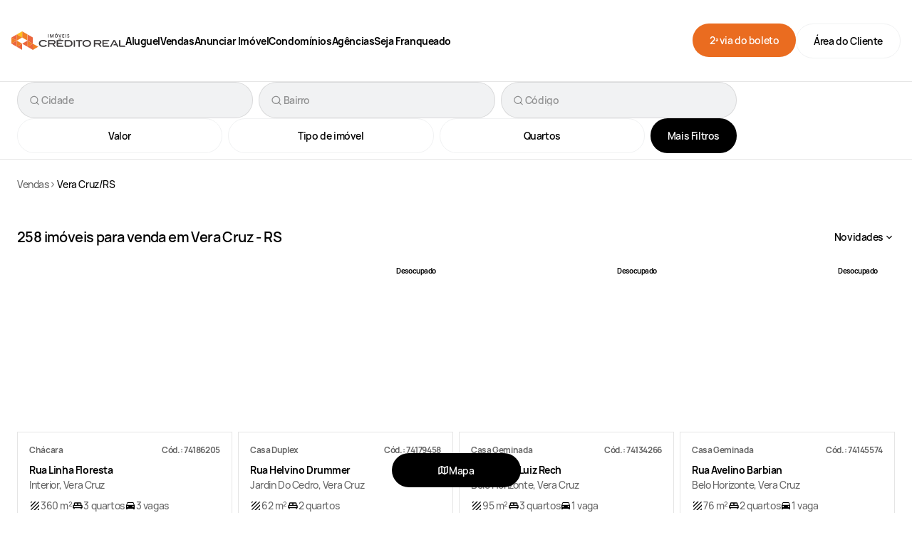

--- FILE ---
content_type: text/html; charset=utf-8
request_url: https://www.creditoreal.com.br/vendas/vera-cruz-rs
body_size: 21383
content:
<!DOCTYPE html><html lang="pt-br"><head><meta charSet="utf-8" data-next-head=""/><meta name="viewport" content="width=device-width, initial-scale=1, shrink-to-fit=no" data-next-head=""/><meta name="google-site-verification" content="iHtw76D2kCIOjyOtxORkvKTXdGEv4BqNLsOV4jHG7Eg" data-next-head=""/><link rel="icon" href="/favicon.ico" data-next-head=""/><link rel="apple-touch-icon" sizes="120x120" href="/apple-touch-icon.png" data-next-head=""/><link rel="icon" type="image/png" sizes="32x32" href="/favicon-32x32.png" data-next-head=""/><link rel="icon" type="image/png" sizes="16x16" href="/favicon-16x16.png" data-next-head=""/><link rel="manifest" href="/site.webmanifest" data-next-head=""/><link rel="mask-icon" href="/safari-pinned-tab.svg" color="#5bbad5" data-next-head=""/><meta name="msapplication-TileColor" content="#da532c" data-next-head=""/><title data-next-head="">Imóveis Crédito Real </title><meta name="theme-color" content="#F2A900" data-next-head=""/><meta name="description" content="258 para venda" data-next-head=""/><meta property="og:type" content="website" data-next-head=""/><meta property="og:locale" content="pt-BR" data-next-head=""/><meta property="og:title" content="Imóveis Crédito Real " data-next-head=""/><meta property="og:description" content="258 para venda" data-next-head=""/><meta property="og:site_name" content="Imóveis Crédito Real " data-next-head=""/><meta property="og:url" content="https://www.creditoreal.com.br/vendas/vera-cruz-rs" data-next-head=""/><meta property="og:image" content="https://www.creditoreal.com.br/" data-next-head=""/><meta property="og:image:alt" content="" data-next-head=""/><link rel="canonical" href="https://www.creditoreal.com.br/vendas/vera-cruz-rs" data-next-head=""/><link rel="preload" href="/static/assets/img/credito-real-logo.svg" as="image" data-next-head=""/><meta name="p:domain_verify" content="e0c9e00fa821fedac5ded0b70ed2255d"/><link rel="preload" href="/_next/static/media/da5dad0090d119ac-s.p.woff2" as="font" type="font/woff2" crossorigin="anonymous" data-next-font="size-adjust"/><link rel="preload" href="/_next/static/media/9e6e0b193bea9c0e-s.p.woff2" as="font" type="font/woff2" crossorigin="anonymous" data-next-font="size-adjust"/><link rel="preload" href="/_next/static/media/9549b8f7e2773225-s.p.woff2" as="font" type="font/woff2" crossorigin="anonymous" data-next-font="size-adjust"/><link rel="preload" href="/_next/static/media/46bf81d656f24a6c-s.p.woff2" as="font" type="font/woff2" crossorigin="anonymous" data-next-font="size-adjust"/><link rel="preload" href="/_next/static/media/b134a9c625d7e4da-s.p.woff2" as="font" type="font/woff2" crossorigin="anonymous" data-next-font="size-adjust"/><link rel="preload" href="/_next/static/media/e114c8002bb0aa22-s.p.woff2" as="font" type="font/woff2" crossorigin="anonymous" data-next-font="size-adjust"/><link rel="preload" href="/_next/static/css/82e3925bd01c6c12.css" as="style"/><link rel="preload" href="/_next/static/css/f63db2c57f9254cb.css" as="style"/><meta itemProp="name" content="Imóveis Crédito Real " data-next-head=""/><meta itemProp="description" content="258 para venda" data-next-head=""/><meta itemProp="image" content="https://www.creditoreal.com.br/" data-next-head=""/><script type="application/ld+json" id="website" data-next-head="">
            {"@context":"http://schema.org","@type":"WebSite","name":"Imóveis Crédito Real","url":https://www.creditoreal.com.br}
          </script><script type="application/ld+json" id="breadcrumb-jsonld" data-next-head="">
          {
            "@context": "https://schema.org",
            "@type": "BreadcrumbList",
            "itemListElement": [{"@type":"ListItem","position":1,"name":"Vendas","item":"https://www.creditoreal.com.br/vendas"},{"@type":"ListItem","position":2,"name":"Vera Cruz/RS"}]
          }
        </script><link rel="stylesheet" href="/_next/static/css/82e3925bd01c6c12.css" data-n-g=""/><link rel="stylesheet" href="/_next/static/css/f63db2c57f9254cb.css" data-n-p=""/><noscript data-n-css=""></noscript><script defer="" noModule="" src="/_next/static/chunks/polyfills-42372ed130431b0a.js"></script><script defer="" src="/_next/static/chunks/8781-97e5f53448d791ef.js"></script><script defer="" src="/_next/static/chunks/1504-3284b97312b35e6c.js"></script><script defer="" src="/_next/static/chunks/7867-629952f680434478.js"></script><script defer="" src="/_next/static/chunks/1463-9c663d6e08071502.js"></script><script defer="" src="/_next/static/chunks/5790-a53c4458243491f9.js"></script><script defer="" src="/_next/static/chunks/6488-05230870c2e100c5.js"></script><script defer="" src="/_next/static/chunks/9048.7d6e363a333ffbd0.js"></script><script defer="" src="/_next/static/chunks/9005.2f4827514b59f8a0.js"></script><script src="/_next/static/chunks/webpack-1e1383883b45f978.js" defer=""></script><script src="/_next/static/chunks/framework-1829f38538929dcf.js" defer=""></script><script src="/_next/static/chunks/main-f51ff6d524ef1f16.js" defer=""></script><script src="/_next/static/chunks/pages/_app-1022b3be6de69ef2.js" defer=""></script><script src="/_next/static/chunks/0abb9ee9-cc63dbf0037d09bf.js" defer=""></script><script src="/_next/static/chunks/ffbf973c-a9c6857b910cc078.js" defer=""></script><script src="/_next/static/chunks/5938cf0c-b12c4797821e3777.js" defer=""></script><script src="/_next/static/chunks/b9ec37b4-914e56ad5a531bd2.js" defer=""></script><script src="/_next/static/chunks/6461ab76-6e8b27bbc572f0b9.js" defer=""></script><script src="/_next/static/chunks/7fb6119d-c77409543147653d.js" defer=""></script><script src="/_next/static/chunks/d17672bd-bc55b498bda4cfd0.js" defer=""></script><script src="/_next/static/chunks/ea8def36-1e090af78e633413.js" defer=""></script><script src="/_next/static/chunks/ed9a9d05-a0624a8b442f8d31.js" defer=""></script><script src="/_next/static/chunks/8564-287f0ec03dbe80d0.js" defer=""></script><script src="/_next/static/chunks/2908-bcb7a502a516525b.js" defer=""></script><script src="/_next/static/chunks/3258-59d7a06f608a5146.js" defer=""></script><script src="/_next/static/chunks/843-999e7c15fff52101.js" defer=""></script><script src="/_next/static/chunks/2922-ef52edcfaf61f557.js" defer=""></script><script src="/_next/static/chunks/1025-364d6f0e0625e97c.js" defer=""></script><script src="/_next/static/chunks/1600-f3a9c1d0c7b31e2e.js" defer=""></script><script src="/_next/static/chunks/8482-013bcb310ff81514.js" defer=""></script><script src="/_next/static/chunks/3029-d1a8c51367cec364.js" defer=""></script><script src="/_next/static/chunks/9449-8e75878620608c07.js" defer=""></script><script src="/_next/static/chunks/2049-b2d2236f5281fd7d.js" defer=""></script><script src="/_next/static/chunks/pages/vendas/%5BcityState%5D-8d7150e6e936d0f7.js" defer=""></script><script src="/_next/static/4_ekS5zl4cjde6qfs-dZ7/_buildManifest.js" defer=""></script><script src="/_next/static/4_ekS5zl4cjde6qfs-dZ7/_ssgManifest.js" defer=""></script><style data-styled="" data-styled-version="6.1.16">*,*::before,*::after{box-sizing:border-box;}/*!sc*/
*{margin:0;}/*!sc*/
a{color:#000000;}/*!sc*/
html,body,#__next{height:100%;overflow-x:unset;scroll-behavior:smooth;}/*!sc*/
body{line-height:1.5;-webkit-font-smoothing:antialiased;background-color:#FFFFFF;color:#000000;font-family:'customFont','customFont Fallback';position:relative;width:100vw;overflow-x:hidden;}/*!sc*/
img,picture,video,canvas,svg{display:block;max-width:100%;}/*!sc*/
input,button,textarea,select{font:inherit;}/*!sc*/
button{background:transparent;border:0;padding:0;cursor:pointer;}/*!sc*/
p,h1,h2,h3,h4,h5,h6{overflow-wrap:break-word;}/*!sc*/
ol,ul{list-style:none;padding:0;margin:0;}/*!sc*/
.sr-only{position:absolute;width:1px;height:1px;padding:0;margin:-1px;overflow:hidden;clip:rect(0,0,0,0);white-space:nowrap;border-width:0;}/*!sc*/
.Toastify__toast-container{max-width:420px;width:fit-content;z-index:99999;}/*!sc*/
.grecaptcha-badge{visibility:hidden;}/*!sc*/
#privacytools-banner-consent{padding:32px 48px;height:128px;border-top:1px solid rgba(0,0,0,0.1);}/*!sc*/
#privacytools-banner-consent .cc-close{color:rgba(0,0,0, 0.6)!important;}/*!sc*/
#privacytools-banner-consent .privacy-tools-layout{display:flex;align-items:center;justify-content:space-between;}/*!sc*/
#privacytools-banner-consent .privacy-tools-layout span.cc-message{color:rgba(0,0,0, 0.6)!important;font-size:1rem;}/*!sc*/
#privacytools-banner-consent .privacy-tools-layout .dp-bar-actions{align-items:center;}/*!sc*/
#privacytools-banner-consent a{padding:24px 32px;display:flex!important;align-items:center;justify-content:center;border-radius:80px;text-decoration:none;font-family:'customFont','customFont Fallback';font-size:0.875rem;font-weight:600;line-height:112%;letter-spacing:-0.42px;}/*!sc*/
#privacytools-banner-consent a.cc-btn.cc-dismiss{background:#EA6C20;}/*!sc*/
#privacytools-banner-consent a.cc-btn.cc-dismiss >div{color:#FFFFFF!important;}/*!sc*/
#privacytools-banner-consent a.cc-btn.cc-dismiss :hover{background:#CF461C;}/*!sc*/
#privacytools-banner-consent a.cc-btn.cc-deny{border:1px solid rgba(0,0,0, 0.1);background:#FFFFFF;}/*!sc*/
#privacytools-banner-consent a.cc-btn.cc-deny >div{color:#000000!important;}/*!sc*/
#privacytools-banner-consent a.cc-btn.cc-deny :hover{background:#FFFFFF;border:1px solid rgba(0,0,0, 0.8);}/*!sc*/
@media (max-width:64rem){#privacytools-banner-consent.cc-floating{height:auto;}#privacytools-banner-consent.cc-floating .privacy-tools-layout{flex-direction:column;}#privacytools-banner-consent.cc-floating .privacy-tools-layout span.cc-message{font-size:0.875rem;}#privacytools-banner-consent.cc-floating .privacy-tools-layout .dp-bar-actions{justify-content:center;gap:8px;}#privacytools-banner-consent.cc-floating a{padding:16px!important;}}/*!sc*/
data-styled.g1[id="sc-global-iEDSUG1"]{content:"sc-global-iEDSUG1,"}/*!sc*/
.iAzgHF{color:inherit;text-decoration:none;}/*!sc*/
.iAzgHF:hover{color:#EA6C20;}/*!sc*/
data-styled.g2[id="sc-7c647d08-0"]{content:"iAzgHF,"}/*!sc*/
.eHpaeJ{width:fit-content;display:flex;align-items:center;justify-content:center;gap:8px;border:0;border-radius:80px;text-decoration:none;font-family:'customFont','customFont Fallback';font-style:normal;line-height:112%;font-weight:600;font-size:0.875rem;letter-spacing:-0.02625rem;transition:all 150ms;cursor:pointer;padding:16px 24px;background-color:#EA6C20;color:#FFFFFF;}/*!sc*/
.eHpaeJ :hover{background-color:#CF461C;}/*!sc*/
.eHpaeJ :focus{outline:1px solid #000000;opacity:0.6;outline-offset:2px;}/*!sc*/
.eHpaeJ :disabled{cursor:not-allowed;}/*!sc*/
.sc-578e32b2-7 .eHpaeJ{width:100%;}/*!sc*/
.hjGvgs{width:fit-content;display:flex;align-items:center;justify-content:center;gap:8px;border:0;border-radius:80px;text-decoration:none;font-family:'customFont','customFont Fallback';font-style:normal;line-height:112%;font-weight:600;font-size:0.875rem;letter-spacing:-0.02625rem;transition:all 150ms;cursor:pointer;padding:16px 24px;background-color:transparent;color:#000000;border:1px solid #F1F2F3;}/*!sc*/
.hjGvgs :hover{border:1px solid #000000;}/*!sc*/
.hjGvgs :focus{outline:1px solid #000000;opacity:0.6;outline-offset:2px;}/*!sc*/
.hjGvgs :disabled{cursor:not-allowed;}/*!sc*/
.sc-578e32b2-7 .hjGvgs{width:100%;}/*!sc*/
.GXYyS{width:fit-content;display:flex;align-items:center;justify-content:center;gap:8px;border:0;border-radius:80px;text-decoration:none;font-family:'customFont','customFont Fallback';font-style:normal;line-height:112%;font-weight:600;font-size:0.875rem;letter-spacing:-0.02625rem;transition:all 150ms;cursor:pointer;padding:16px 24px;background-color:#000000;color:#FFFFFF;}/*!sc*/
.GXYyS :hover{background-color:#A8A8A8;}/*!sc*/
.GXYyS :focus{outline:1px solid #000000;opacity:0.6;outline-offset:2px;}/*!sc*/
.GXYyS :disabled{cursor:not-allowed;}/*!sc*/
.sc-578e32b2-7 .GXYyS{width:100%;}/*!sc*/
.AGsTp{width:fit-content;display:flex;align-items:center;justify-content:center;gap:8px;border:0;border-radius:80px;text-decoration:none;font-family:'customFont','customFont Fallback';font-style:normal;line-height:112%;font-weight:600;font-size:0.875rem;letter-spacing:-0.02625rem;transition:all 150ms;cursor:pointer;padding:16px 24px;background-color:#FFFFFF;color:#000000;}/*!sc*/
.AGsTp :focus{outline:1px solid #000000;opacity:0.6;outline-offset:2px;}/*!sc*/
.AGsTp :disabled{cursor:not-allowed;}/*!sc*/
.sc-578e32b2-7 .AGsTp{width:100%;}/*!sc*/
data-styled.g15[id="sc-b9c0f45b-0"]{content:"eHpaeJ,hjGvgs,GXYyS,AGsTp,"}/*!sc*/
.iunLHK{display:flex;align-items:center;list-style:none;height:100%;}/*!sc*/
.iunLHK:hover{color:#CF461C;}/*!sc*/
data-styled.g18[id="sc-117b5f6b-0"]{content:"iunLHK,"}/*!sc*/
.hisfLt{height:100%;}/*!sc*/
data-styled.g19[id="sc-646a8aae-0"]{content:"hisfLt,"}/*!sc*/
.buIvxO{display:flex;padding:0;gap:40px;height:100%;}/*!sc*/
@media (max-width:81.25rem){.buIvxO{gap:24px;}}/*!sc*/
data-styled.g20[id="sc-646a8aae-1"]{content:"buIvxO,"}/*!sc*/
.kUyHYd{font-family:'customFont','customFont Fallback';font-style:normal;line-height:156%;font-weight:700;font-size:0.75rem;letter-spacing:-0.0225rem;color:rgba(0,0,0, 0.6);}/*!sc*/
data-styled.g21[id="sc-8c367b3a-0"]{content:"kUyHYd,"}/*!sc*/
.hEDouF{font-family:'customFont','customFont Fallback';font-style:normal;line-height:156%;font-weight:400;font-size:0.875rem;letter-spacing:-0.42px;}/*!sc*/
.ivKozg{font-family:'customFont','customFont Fallback';font-style:normal;line-height:156%;font-weight:400;font-size:0.875rem;letter-spacing:-0.42px;color:#000000;font-weight:500;}/*!sc*/
.hWeSgd{font-family:'customFont','customFont Fallback';font-style:normal;line-height:156%;font-weight:400;font-size:0.875rem;letter-spacing:-0.42px;color:rgba(0,0,0, 0.6);font-weight:400;}/*!sc*/
.diiYpT{font-family:'customFont','customFont Fallback';font-style:normal;line-height:156%;font-weight:400;font-size:1rem;letter-spacing:-0.048rem;font-weight:400;}/*!sc*/
.hrHBgH{font-family:'customFont','customFont Fallback';font-style:normal;line-height:156%;font-weight:400;font-size:1rem;letter-spacing:-0.048rem;color:rgba(0,0,0, 0.8);font-weight:500;}/*!sc*/
.khA-duu{font-family:'customFont','customFont Fallback';font-style:normal;line-height:156%;font-weight:400;font-size:1rem;letter-spacing:-0.048rem;color:#A8A8A8;}/*!sc*/
.jbyTTp{font-family:'customFont','customFont Fallback';font-style:normal;line-height:156%;font-weight:400;font-size:1rem;letter-spacing:-0.048rem;color:rgba(0,0,0, 0.8);}/*!sc*/
.cLLSZw{font-family:'customFont','customFont Fallback';font-style:normal;line-height:156%;font-weight:400;font-size:1rem;letter-spacing:-0.048rem;}/*!sc*/
.wzvrd{font-family:'customFont','customFont Fallback';font-style:normal;line-height:156%;font-weight:400;font-size:0.875rem;letter-spacing:-0.42px;font-weight:700;}/*!sc*/
.fwxJQc{font-family:'customFont','customFont Fallback';font-style:normal;line-height:156%;font-weight:400;font-size:0.875rem;letter-spacing:-0.42px;color:rgba(0,0,0, 0.6);font-weight:500;}/*!sc*/
.jkcvKL{font-family:'customFont','customFont Fallback';font-style:normal;line-height:156%;font-weight:400;font-size:0.875rem;letter-spacing:-0.42px;font-weight:500;}/*!sc*/
.dJyIfw{font-family:'customFont','customFont Fallback';font-style:normal;line-height:156%;font-weight:400;font-size:1rem;letter-spacing:-0.048rem;font-weight:700;}/*!sc*/
.gmAXGy{font-family:'customFont','customFont Fallback';font-style:normal;line-height:156%;font-weight:400;font-size:1rem;letter-spacing:-0.048rem;font-weight:500;opacity:0.6;}/*!sc*/
.fVUjR{font-family:'customFont','customFont Fallback';font-style:normal;line-height:156%;font-weight:400;font-size:0.875rem;letter-spacing:-0.42px;opacity:0.6;}/*!sc*/
data-styled.g22[id="sc-8c367b3a-1"]{content:"hEDouF,ivKozg,hWeSgd,diiYpT,hrHBgH,khA-duu,jbyTTp,cLLSZw,wzvrd,fwxJQc,jkcvKL,dJyIfw,gmAXGy,fVUjR,"}/*!sc*/
.gGLTJj{font-family:'customFont','customFont Fallback';font-style:normal;line-height:120%;font-weight:600;font-size:2.5rem;letter-spacing:-0.075rem;}/*!sc*/
@media (max-width:64rem){.gGLTJj{font-size:2rem;letter-spacing:-0.06rem;}}/*!sc*/
data-styled.g24[id="sc-8c367b3a-3"]{content:"gGLTJj,"}/*!sc*/
.haSLAs{font-family:'customFont','customFont Fallback';font-style:normal;line-height:120%;font-weight:600;font-size:1.5rem;letter-spacing:-0.045rem;color:#0A0A0A;}/*!sc*/
@media (max-width:64rem){.haSLAs{font-size:1.25rem;letter-spacing:-0.038rem;}}/*!sc*/
data-styled.g26[id="sc-8c367b3a-5"]{content:"haSLAs,"}/*!sc*/
.dowwpi{font-family:'customFont','customFont Fallback';font-style:normal;line-height:120%;font-weight:600;font-size:1.25rem;letter-spacing:-0.0375rem;}/*!sc*/
@media (max-width:64rem){.dowwpi{font-size:1rem;letter-spacing:-0.03rem;}}/*!sc*/
data-styled.g27[id="sc-8c367b3a-6"]{content:"dowwpi,"}/*!sc*/
.gHSBoS{font-family:'customFont','customFont Fallback';font-style:normal;line-height:100%;font-weight:700;font-size:0.875rem;letter-spacing:-0.03rem;text-decoration:underline;color:rgba(0,0,0, 0.6);}/*!sc*/
.hCZSLp{font-family:'customFont','customFont Fallback';font-style:normal;line-height:112%;font-weight:600;font-size:0.875rem;letter-spacing:-0.02625rem;color:#000000;}/*!sc*/
.irjjbO{font-family:'customFont','customFont Fallback';font-style:normal;line-height:112%;font-weight:600;font-size:0.875rem;letter-spacing:-0.02625rem;}/*!sc*/
.gVNGpU{font-family:'customFont','customFont Fallback';font-style:normal;line-height:112%;font-weight:600;font-size:0.875rem;letter-spacing:-0.02625rem;color:#FFFFFF;font-weight:600;}/*!sc*/
data-styled.g28[id="sc-8c367b3a-7"]{content:"gHSBoS,hCZSLp,irjjbO,gVNGpU,"}/*!sc*/
.bvwrsD{display:none;}/*!sc*/
data-styled.g29[id="sc-7f8df5d0-0"]{content:"bvwrsD,"}/*!sc*/
.gMoUSd{display:flex;flex-direction:column;margin-top:32px;gap:8px;}/*!sc*/
.gMoUSd a{text-decoration:none;}/*!sc*/
data-styled.g30[id="sc-7f8df5d0-1"]{content:"gMoUSd,"}/*!sc*/
.huaGDs{display:flex;gap:8px;text-decoration:none;color:inherit;}/*!sc*/
data-styled.g31[id="sc-7f8df5d0-2"]{content:"huaGDs,"}/*!sc*/
.jnrokT{color:inherit;}/*!sc*/
data-styled.g32[id="sc-7f8df5d0-3"]{content:"jnrokT,"}/*!sc*/
.gpkrxH{display:flex;gap:8px;text-decoration:none;}/*!sc*/
.gpkrxH svg{color:rgba(0,0,0, 0.8);}/*!sc*/
data-styled.g34[id="sc-7f8df5d0-5"]{content:"gpkrxH,"}/*!sc*/
.JncHJ{width:100vw;height:calc(100dvh - 115px);background:#FFFFFF;top:115px;position:absolute;left:0;z-index:9999;visibility:hidden;opacity:0;overflow:hidden;color:initial;transition:visibility 0.1s linear,opacity 0.1s linear;}/*!sc*/
@media (max-width:64rem){.JncHJ{height:calc(100dvh - 90px);top:90px;}}/*!sc*/
data-styled.g35[id="sc-78a90128-0"]{content:"JncHJ,"}/*!sc*/
.eQCCRZ{display:flex;flex-direction:column;overflow-x:hidden;overflow-y:auto;gap:24px;padding-left:24px;padding-bottom:24px;margin-top:8px;height:calc(100vh - 115px - 92px);}/*!sc*/
data-styled.g36[id="sc-78a90128-1"]{content:"eQCCRZ,"}/*!sc*/
.fVFTeH{display:flex;align-items:center;gap:8px;cursor:pointer;}/*!sc*/
data-styled.g37[id="sc-78a90128-2"]{content:"fVFTeH,"}/*!sc*/
.cAKmSd{visibility:hidden;opacity:0;}/*!sc*/
data-styled.g39[id="sc-78a90128-4"]{content:"cAKmSd,"}/*!sc*/
.iXMEPg{display:flex;align-items:center;justify-content:center;position:absolute;bottom:0;width:100%;border-top:1px solid rgba(0,0,0, 0.1);border-bottom:1px solid rgba(0,0,0, 0.1);background:#FFFFFF;padding:24px 24px 40px;}/*!sc*/
data-styled.g40[id="sc-78a90128-5"]{content:"iXMEPg,"}/*!sc*/
.ivyjX{display:flex;justify-content:center;gap:16px;width:100%;}/*!sc*/
.ivyjX button{width:156px;}/*!sc*/
data-styled.g41[id="sc-78a90128-6"]{content:"ivyjX,"}/*!sc*/
.EnJKE{text-decoration:none;color:inherit;}/*!sc*/
data-styled.g42[id="sc-78a90128-7"]{content:"EnJKE,"}/*!sc*/
.kQkpIS{height:115px;width:100vw;}/*!sc*/
@media (max-width:64rem){.kQkpIS{height:90px;}}/*!sc*/
data-styled.g43[id="sc-42ee7489-0"]{content:"kQkpIS,"}/*!sc*/
.fGvJkX{width:100vw;border-bottom:0.75px solid rgba(0,0,0, 0.1);height:115px;display:flex;justify-content:center;position:relative;background-color:#FFFFFF;}/*!sc*/
@media (max-width:64rem){.fGvJkX{border-bottom:none;height:90px;}}/*!sc*/
@media (max-width:73.75rem){.fGvJkX{gap:16px;}}/*!sc*/
data-styled.g44[id="sc-42ee7489-1"]{content:"fGvJkX,"}/*!sc*/
.gGsoWX{display:flex;align-items:center;width:clamp( 18.75rem,calc(100vw - 32px),82rem );margin:0 auto;}/*!sc*/
data-styled.g45[id="sc-42ee7489-2"]{content:"gGsoWX,"}/*!sc*/
.dlZeJO{display:flex;align-items:center;gap:40px;max-width:897px;height:100%;}/*!sc*/
data-styled.g47[id="sc-42ee7489-4"]{content:"dlZeJO,"}/*!sc*/
.eCDnki{display:flex;height:100%;}/*!sc*/
.eCDnki span{font-weight:700;}/*!sc*/
@media (max-width:64rem){.eCDnki nav{display:none;}}/*!sc*/
data-styled.g48[id="sc-42ee7489-5"]{content:"eCDnki,"}/*!sc*/
.dQuLZZ{display:flex;gap:16px;margin-left:auto;}/*!sc*/
@media (max-width:68.75rem){.dQuLZZ{gap:4px;}}/*!sc*/
@media (max-width:64rem){.dQuLZZ{display:none;}}/*!sc*/
data-styled.g49[id="sc-42ee7489-6"]{content:"dQuLZZ,"}/*!sc*/
.dJalqY{background-color:transparent;border:none;cursor:pointer;margin-left:auto;margin-right:8px;}/*!sc*/
@media (min-width:64.0625rem){.dJalqY{display:none;}}/*!sc*/
data-styled.g50[id="sc-42ee7489-7"]{content:"dJalqY,"}/*!sc*/
.jaMUaj{text-decoration:none;color:inherit;}/*!sc*/
data-styled.g51[id="sc-42ee7489-8"]{content:"jaMUaj,"}/*!sc*/
.jvQGPp{display:flex;flex-direction:column;width:clamp( 18.75rem,calc(100vw - 32px),82rem );margin:0 auto;}/*!sc*/
data-styled.g52[id="sc-8ccf7ed8-0"]{content:"jvQGPp,"}/*!sc*/
.gopByz{width:100vw;max-height:400px;height:fit-content;background-color:#FFFFFF;position:absolute;left:0;top:115px;z-index:9999;visibility:hidden;opacity:0;color:initial;transition:visibility 150ms linear,opacity 150ms linear;}/*!sc*/
data-styled.g53[id="sc-b011d7d3-0"]{content:"gopByz,"}/*!sc*/
.grsWVM{box-shadow:rgba(0,0,0,0.08) 0 14px 12px -10px;padding-left:calc(160px + 40px);}/*!sc*/
data-styled.g54[id="sc-b011d7d3-1"]{content:"grsWVM,"}/*!sc*/
.eNLjiT{background:#FFFFFF;width:100%;max-width:849px;display:flex;align-items:center;}/*!sc*/
data-styled.g55[id="sc-b011d7d3-2"]{content:"eNLjiT,"}/*!sc*/
.jGsoeC{background-color:#F1F2F3;border-radius:8px;width:336px;padding:16px 0;}/*!sc*/
.jGsoeC a{text-decoration:none;color:inherit;}/*!sc*/
.jGsoeC:hover{color:#000000;}/*!sc*/
data-styled.g56[id="sc-ac7c6772-0"]{content:"jGsoeC,"}/*!sc*/
.bmtrBM{display:flex;flex-direction:row;align-items:center;}/*!sc*/
.bmtrBM:hover{color:#000000;}/*!sc*/
data-styled.g58[id="sc-ac7c6772-2"]{content:"bmtrBM,"}/*!sc*/
.djsQrH{display:flex;align-items:center;justify-content:center;width:62px;height:62px;border-radius:50%;background:#FFFFFF;margin-left:16px;}/*!sc*/
.djsQrH svg{stroke-width:1;}/*!sc*/
.djsQrH svg:hover,.djsQrH:hover{color:#000000;}/*!sc*/
data-styled.g59[id="sc-ac7c6772-3"]{content:"djsQrH,"}/*!sc*/
.kzTsMm{margin-left:16px;max-width:226px;width:100%;height:62px;}/*!sc*/
data-styled.g60[id="sc-ac7c6772-4"]{content:"kzTsMm,"}/*!sc*/
.eXeVcm{display:flex;flex-direction:column;width:190px;}/*!sc*/
data-styled.g61[id="sc-124b0fe4-0"]{content:"eXeVcm,"}/*!sc*/
.jOgcMx{display:flex;width:420px;gap:40px;height:199px;}/*!sc*/
.dwMuBq{display:flex;width:420px;gap:16px;height:199px;}/*!sc*/
data-styled.g62[id="sc-124b0fe4-1"]{content:"jOgcMx,dwMuBq,"}/*!sc*/
.fSzQSg{display:flex;flex-direction:column;margin-top:32px;gap:8px;}/*!sc*/
data-styled.g63[id="sc-124b0fe4-2"]{content:"fSzQSg,"}/*!sc*/
.flqtIA{display:flex;align-items:center;justify-content:space-between;width:849px;padding:40px 0;}/*!sc*/
data-styled.g65[id="sc-fd91b463-0"]{content:"flqtIA,"}/*!sc*/
.fuOsfR{height:100%;width:0.75px;background-color:rgba(0,0,0, 0.1);padding:0;}/*!sc*/
data-styled.g66[id="sc-fd91b463-1"]{content:"fuOsfR,"}/*!sc*/
.cQerSU{display:flex;flex-direction:column;align-items:center;justify-content:center;gap:8px;margin-left:40px;height:100%;}/*!sc*/
data-styled.g67[id="sc-fd91b463-2"]{content:"cQerSU,"}/*!sc*/
.kNxNyJ{display:flex;background-color:#F1F2F3;padding:96px 0 64px;}/*!sc*/
data-styled.g69[id="sc-93f8738e-0"]{content:"kNxNyJ,"}/*!sc*/
.clxSRI{display:flex;flex-direction:column;width:100%;}/*!sc*/
data-styled.g70[id="sc-93f8738e-1"]{content:"clxSRI,"}/*!sc*/
.eZUTuY{display:flex;align-items:flex-start;width:100%;padding-bottom:32px;gap:32px;}/*!sc*/
@media (max-width:48.0625rem){.eZUTuY{flex-direction:column;gap:16px;}}/*!sc*/
data-styled.g71[id="sc-93f8738e-2"]{content:"eZUTuY,"}/*!sc*/
.irljJz{display:flex;justify-content:space-between;width:100%;padding-top:40px;border-top:1px solid rgba(0,0,0, 0.1);}/*!sc*/
.irljJz a{font-size:0.875rem;text-decoration:none;color:rgba(0,0,0, 0.6);line-height:156%;}/*!sc*/
@media (max-width:48.0625rem){.irljJz{flex-direction:column;}}/*!sc*/
data-styled.g72[id="sc-93f8738e-3"]{content:"irljJz,"}/*!sc*/
.blmwja{font-size:0.875rem;text-decoration:none;color:rgba(0,0,0, 0.6);line-height:156%;}/*!sc*/
data-styled.g73[id="sc-93f8738e-4"]{content:"blmwja,"}/*!sc*/
.bdyiUR{display:flex;flex-direction:column;width:25%;max-width:310px;margin-right:auto;}/*!sc*/
@media (max-width:48.0625rem){.bdyiUR{width:100%;max-width:100%;}}/*!sc*/
data-styled.g74[id="sc-93f8738e-5"]{content:"bdyiUR,"}/*!sc*/
.hWEvkw{margin-top:32px;}/*!sc*/
data-styled.g75[id="sc-93f8738e-6"]{content:"hWEvkw,"}/*!sc*/
.ewkNzs{margin-top:8px;}/*!sc*/
data-styled.g76[id="sc-93f8738e-7"]{content:"ewkNzs,"}/*!sc*/
.feuPjG{display:flex;gap:16px;margin-top:32px;}/*!sc*/
.feuPjG a{width:2rem;height:2rem;}/*!sc*/
.feuPjG a :hover{opacity:0.8;}/*!sc*/
data-styled.g77[id="sc-93f8738e-8"]{content:"feuPjG,"}/*!sc*/
.hhYfae{display:grid;gap:24px;grid-template-columns:repeat(4,1fr);}/*!sc*/
@media (max-width:48.0625rem){.hhYfae{grid-template-columns:1fr;margin-top:40px;gap:40px;}}/*!sc*/
data-styled.g78[id="sc-93f8738e-9"]{content:"hhYfae,"}/*!sc*/
.BhRib{display:flex;flex-direction:column;gap:16px;}/*!sc*/
.BhRib a{font-size:0.875rem;text-decoration:none;color:rgba(0,0,0, 0.6);line-height:156%;}/*!sc*/
.BhRib a :hover{color:rgba(0,0,0, 0.8);}/*!sc*/
data-styled.g79[id="sc-93f8738e-10"]{content:"BhRib,"}/*!sc*/
.gsbqnl{display:flex;flex-direction:column;gap:4px;border-left:1px solid #d1d1d1;margin-left:10px;padding-left:20px;}/*!sc*/
.gsbqnl a,.gsbqnl span{color:rgba(0,0,0, 0.6);font-size:0.875rem;font-style:normal;font-weight:500;line-height:156%;letter-spacing:-0.42px;}/*!sc*/
.gsbqnl a:hover,.gsbqnl span:hover{color:rgba(0,0,0, 0.8);}/*!sc*/
.gsbqnl span:hover{color:rgba(0,0,0, 0.6);}/*!sc*/
data-styled.g80[id="sc-93f8738e-11"]{content:"gsbqnl,"}/*!sc*/
.cEWQTO{display:flex;gap:4px;}/*!sc*/
data-styled.g81[id="sc-93f8738e-12"]{content:"cEWQTO,"}/*!sc*/
.ekVVvI{display:flex;align-items:center;list-style-type:none;gap:8px;padding:0;}/*!sc*/
@media (max-width:64rem){.ekVVvI{flex-wrap:wrap;height:auto;}}/*!sc*/
data-styled.g82[id="sc-ce6dfd33-0"]{content:"ekVVvI,"}/*!sc*/
.fWbgnN{display:flex;align-items:center;gap:8px;inline-size:fit-content;}/*!sc*/
.fWbgnN a{font-size:0.875rem;font-style:normal;font-weight:500;line-height:156%;letter-spacing:-0.02625rem;}/*!sc*/
data-styled.g83[id="sc-ce6dfd33-1"]{content:"fWbgnN,"}/*!sc*/
.bIUrFm{display:flex;width:12px;height:12px;align-items:center;justify-content:center;}/*!sc*/
data-styled.g84[id="sc-ce6dfd33-2"]{content:"bIUrFm,"}/*!sc*/
.gjpeso{text-decoration:none;color:#000000;opacity:0.6;}/*!sc*/
data-styled.g85[id="sc-ce6dfd33-3"]{content:"gjpeso,"}/*!sc*/
.OjBWN{text-decoration:none;color:#000000;font-size:0.875rem;font-style:normal;font-weight:500;line-height:156%;letter-spacing:-0.02625rem;}/*!sc*/
data-styled.g86[id="sc-ce6dfd33-4"]{content:"OjBWN,"}/*!sc*/
.UyxGe{display:flex;align-items:center;gap:8px;}/*!sc*/
data-styled.g128[id="sc-26fceddb-0"]{content:"UyxGe,"}/*!sc*/
.bBLPmv{display:flex;flex-direction:column;height:100%;padding:16px;border:1px solid rgba(0,0,0, 0.1);border-radius:0 0 8px 8px;}/*!sc*/
.bBLPmv h2{margin:0;padding:0;display:flex;flex-direction:column;}/*!sc*/
.bBLPmv h2 .imovel-type{margin-bottom:8px;}/*!sc*/
data-styled.g143[id="sc-d592e97f-0"]{content:"bBLPmv,"}/*!sc*/
.iWvUEF{display:flex;justify-content:space-between;}/*!sc*/
data-styled.g144[id="sc-d592e97f-1"]{content:"iWvUEF,"}/*!sc*/
.cpjYYb{margin-bottom:8px;display:flex;flex-direction:column;}/*!sc*/
data-styled.g145[id="sc-d592e97f-2"]{content:"cpjYYb,"}/*!sc*/
.gsPZyK{display:flex;gap:16px;align-items:center;flex-wrap:wrap;color:rgba(0,0,0, 0.6);margin-bottom:16px;}/*!sc*/
.gsPZyK svg{color:#000000;}/*!sc*/
data-styled.g146[id="sc-d592e97f-3"]{content:"gsPZyK,"}/*!sc*/
.gWofKB{display:flex;align-items:center;justify-content:space-between;width:100%;margin-top:auto;}/*!sc*/
data-styled.g147[id="sc-d592e97f-4"]{content:"gWofKB,"}/*!sc*/
.gXLXBb{display:flex;flex-direction:column;}/*!sc*/
.gXLXBb .outletPrice{text-decoration-line:line-through;}/*!sc*/
data-styled.g148[id="sc-d592e97f-5"]{content:"gXLXBb,"}/*!sc*/
.hJnqOx{width:100%;display:grid;grid-template-areas:'image';}/*!sc*/
.hJnqOx img{object-fit:cover;object-position:center;}/*!sc*/
data-styled.g149[id="sc-fc9dbe0f-0"]{content:"hJnqOx,"}/*!sc*/
.cTPJMX{grid-area:image;height:fit-content;z-index:9;}/*!sc*/
data-styled.g150[id="sc-fc9dbe0f-1"]{content:"cTPJMX,"}/*!sc*/
.dIPxJX{grid-area:image;overflow:hidden;}/*!sc*/
data-styled.g151[id="sc-fc9dbe0f-2"]{content:"dIPxJX,"}/*!sc*/
.dHJUgU .splide__arrow{background:rgba(0,0,0, 0.8);opacity:0;transition:opacity ease-out 150ms;}/*!sc*/
.dHJUgU .splide__arrow :hover:not(:disabled){opacity:1;}/*!sc*/
.dHJUgU .splide__arrow :disabled{opacity:0;}/*!sc*/
@media (max-width:48rem){.dHJUgU .splide__arrow{opacity:1;}}/*!sc*/
.dHJUgU .splide__arrow svg{fill:none;height:auto;width:auto;color:#FFFFFF;}/*!sc*/
.dHJUgU .splide__arrow--next :disabled{opacity:0;}/*!sc*/
data-styled.g152[id="sc-fc9dbe0f-3"]{content:"dHJUgU,"}/*!sc*/
.jdZZNZ{position:relative;width:100%;max-width:360px;min-height:257px;min-width:312px;}/*!sc*/
.jdZZNZ img{object-fit:cover;object-position:center;}/*!sc*/
data-styled.g156[id="sc-fc9dbe0f-7"]{content:"jdZZNZ,"}/*!sc*/
.fKJEIj{display:flex;flex-direction:column;height:100%;max-width:360px;border-radius:8px;overflow:hidden;transition:all 300ms ease;isolation:isolate;}/*!sc*/
.fKJEIj :hover .images-carousel-count,.fKJEIj :hover .splide__arrow:not(:disabled){opacity:1;}/*!sc*/
data-styled.g159[id="sc-613ef922-0"]{content:"fKJEIj,"}/*!sc*/
.ekZHuk{text-decoration:none;color:inherit;}/*!sc*/
data-styled.g160[id="sc-613ef922-1"]{content:"ekZHuk,"}/*!sc*/
.daQiDg{display:flex;justify-content:flex-end;margin:16px;}/*!sc*/
.daQiDg svg,.daQiDg img{margin-right:auto;}/*!sc*/
data-styled.g167[id="sc-218f02b6-0"]{content:"daQiDg,"}/*!sc*/
.drKCFp{font-family:'customFont','customFont Fallback';font-style:normal;line-height:156%;font-weight:400;font-size:0.875rem;letter-spacing:-0.42px;font-size:0.625rem;font-weight:700;width:fit-content;height:fit-content;padding:8px;border-radius:4px;background-color:#FFFFFF;}/*!sc*/
data-styled.g168[id="sc-218f02b6-1"]{content:"drKCFp,"}/*!sc*/
.hvvFSm{display:none;visibility:hidden;}/*!sc*/
@media (max-width:64rem){.hvvFSm{display:flex;align-items:center;visibility:visible;position:relative;left:0;width:100vw;height:64px;padding:0 24px;background:#FCECD8;}}/*!sc*/
data-styled.g196[id="sc-a96f04cf-3"]{content:"hvvFSm,"}/*!sc*/
.cWyZTu{font-family:'customFont','customFont Fallback';font-style:normal;line-height:100%;font-weight:700;font-size:0.875rem;letter-spacing:-0.03rem;text-decoration:underline;margin-inline-start:24px;font-size:0.875rem;text-decoration:none;color:#000000;line-height:120%;}/*!sc*/
data-styled.g198[id="sc-a96f04cf-5"]{content:"cWyZTu,"}/*!sc*/
.bqTqVN{margin-inline-start:auto;}/*!sc*/
data-styled.g199[id="sc-a96f04cf-6"]{content:"bqTqVN,"}/*!sc*/
.gnfGVk{position:sticky;top:0px;z-index:999;}/*!sc*/
data-styled.g200[id="sc-a56a1261-0"]{content:"gnfGVk,"}/*!sc*/
.dnfcnu{font-family:'customFont','customFont Fallback';font-style:normal;line-height:112%;font-weight:600;font-size:0.875rem;letter-spacing:-0.02625rem;display:flex;align-items:center;gap:8px;cursor:pointer;border:none;background-color:transparent;}/*!sc*/
.dnfcnu svg{flex:0 0 16px;}/*!sc*/
data-styled.g201[id="sc-a185a38-0"]{content:"dnfcnu,"}/*!sc*/
.fritUo{width:100%;display:flex;align-items:center;gap:8px;border:1px solid rgba(0,0,0, 0.1);border-radius:80px;background-color:#F1F2F3;padding:16px;max-height:51.67px;}/*!sc*/
data-styled.g293[id="sc-d8094ca0-0"]{content:"fritUo,"}/*!sc*/
.iNZcnE{font-family:'customFont','customFont Fallback';font-style:normal;line-height:112%;font-weight:600;font-size:0.875rem;letter-spacing:-0.02625rem;border:none;background:transparent;color:#000000;min-height:1rem;width:100%;}/*!sc*/
.iNZcnE:focus-visible{outline:none;}/*!sc*/
.iNZcnE::placeholder{font-family:'customFont','customFont Fallback';font-style:normal;line-height:112%;font-weight:600;font-size:0.875rem;letter-spacing:-0.02625rem;color:rgba(0,0,0, 0.4);}/*!sc*/
@media (max-width:48.0625rem){.iNZcnE{font-size:1rem;}}/*!sc*/
data-styled.g294[id="sc-d8094ca0-1"]{content:"iNZcnE,"}/*!sc*/
.gnYndN{width:100vw;height:100%;position:fixed;z-index:99999999;padding:0;top:0;left:0;border:none;overflow:hidden;background-color:rgba(0,0,0,0.6);}/*!sc*/
data-styled.g388[id="sc-fa2b8806-0"]{content:"gnYndN,"}/*!sc*/
.kDA-Dif{width:100%;height:100%;display:flex;justify-content:flex-end;}/*!sc*/
.kDA-Dif .Toastify__toast-container{max-width:360px;width:100%;}/*!sc*/
@media (max-width:48rem){.kDA-Dif .Toastify__toast-container--bottom-center{bottom:1em;left:50%;transform:translateX(-50%);}}/*!sc*/
data-styled.g389[id="sc-fa2b8806-1"]{content:"kDA-Dif,"}/*!sc*/
.fITKmc{width:100%;height:100%;max-width:820px;padding:56px 80px;background:#FFFFFF;position:relative;display:flex;flex-direction:column;overflow:hidden auto;}/*!sc*/
@media (max-width:48rem){.fITKmc{padding:32px 16px;}}/*!sc*/
data-styled.g390[id="sc-fa2b8806-2"]{content:"fITKmc,"}/*!sc*/
.cpDtPO{display:flex;justify-content:flex-end;margin-bottom:48px;}/*!sc*/
data-styled.g391[id="sc-fa2b8806-3"]{content:"cpDtPO,"}/*!sc*/
.gVdZtJ{width:100%;max-width:820px;}/*!sc*/
data-styled.g392[id="sc-fa2b8806-4"]{content:"gVdZtJ,"}/*!sc*/
.jeLysW{width:100%;display:flex;justify-content:center;}/*!sc*/
data-styled.g401[id="sc-32c77bca-0"]{content:"jeLysW,"}/*!sc*/
.iiSUal{padding:0;display:flex;list-style-type:none;gap:0 8px;}/*!sc*/
data-styled.g402[id="sc-32c77bca-1"]{content:"iiSUal,"}/*!sc*/
.ixymzs{display:flex;justify-content:center;align-items:center;width:40px;height:40px;padding:8px;border:1px solid rgba(0,0,0, 0.1);border-radius:80px;background-color:#000000;color:white;text-decoration:none;}/*!sc*/
.gTEhBx{display:flex;justify-content:center;align-items:center;width:40px;height:40px;padding:8px;border:1px solid rgba(0,0,0, 0.1);border-radius:80px;background-color:transparent;color:black;text-decoration:none;}/*!sc*/
data-styled.g404[id="sc-32c77bca-3"]{content:"ixymzs,gTEhBx,"}/*!sc*/
.GZSIc{display:flex;flex-direction:row;justify-content:center;align-items:center;padding:16px;gap:8px;border-radius:80px;background:#000000;width:181px;height:48px;}/*!sc*/
data-styled.g405[id="sc-88e821a5-0"]{content:"GZSIc,"}/*!sc*/
.ceGRmz{display:flex;justify-content:center;align-items:center;gap:8px;}/*!sc*/
data-styled.g406[id="sc-88e821a5-1"]{content:"ceGRmz,"}/*!sc*/
.bRuoBA{display:grid;grid-template-columns:repeat(4,1fr);grid-auto-rows:1fr;gap:24px 8px;}/*!sc*/
@media (max-width:76.5rem){.bRuoBA{grid-template-columns:repeat(3,minmax(auto,360px));}}/*!sc*/
@media (max-width:54.375rem){.bRuoBA{grid-template-columns:repeat(2,minmax(auto,360px));}}/*!sc*/
@media (max-width:35.625rem){.bRuoBA{grid-template-columns:minmax(auto,360px);gap:16px;}}/*!sc*/
data-styled.g408[id="sc-81828420-0"]{content:"bRuoBA,"}/*!sc*/
.gWuyzv{grid-area:background;display:grid;grid-template-areas:'content';background-color:#F3F2F7;}/*!sc*/
@media (max-width:48.0625rem){.gWuyzv{min-height:455px;}}/*!sc*/
data-styled.g441[id="sc-8ce5f3c9-0"]{content:"gWuyzv,"}/*!sc*/
.fZcMJd{position:relative;grid-area:content;display:flex;flex-direction:column;justify-content:space-between;margin:24px;}/*!sc*/
data-styled.g442[id="sc-8ce5f3c9-1"]{content:"fZcMJd,"}/*!sc*/
.eNYcRT{max-width:fit-content;}/*!sc*/
.eNYcRT button{background:#FFFFFF;color:#080808;}/*!sc*/
.eNYcRT a{text-decoration:none;}/*!sc*/
data-styled.g443[id="sc-8ce5f3c9-2"]{content:"eNYcRT,"}/*!sc*/
.kuvaHj{display:grid;grid-template-areas:'background';border-radius:8px;overflow:hidden;}/*!sc*/
data-styled.g444[id="sc-edb73c6e-0"]{content:"kuvaHj,"}/*!sc*/
.bwPOLM{position:relative;z-index:90;}/*!sc*/
data-styled.g445[id="sc-f95b0648-0"]{content:"bwPOLM,"}/*!sc*/
.lnqoZT{display:flex;flex-direction:row;gap:8px;padding:8px 0;cursor:pointer;}/*!sc*/
data-styled.g446[id="sc-f95b0648-1"]{content:"lnqoZT,"}/*!sc*/
.edyMuy{display:flex;}/*!sc*/
data-styled.g450[id="sc-1cb2fa27-1"]{content:"edyMuy,"}/*!sc*/
.bFedsN{display:grid;gap:24px;max-width:1320px;margin:0 auto;padding:0 24px;width:100%;}/*!sc*/
@media (max-width:85.4375rem){.bFedsN{max-width:100%;}}/*!sc*/
@media (max-width:64rem){.bFedsN{max-width:100%;gap:64px;}}/*!sc*/
data-styled.g451[id="sc-1cb2fa27-2"]{content:"bFedsN,"}/*!sc*/
.kxeSSE{padding-top:24px;}/*!sc*/
data-styled.g452[id="sc-1cb2fa27-3"]{content:"kxeSSE,"}/*!sc*/
.fAwLmi{margin-bottom:32px;}/*!sc*/
@media (max-width:64rem){.fAwLmi{margin-bottom:16px;}}/*!sc*/
data-styled.g454[id="sc-1cb2fa27-5"]{content:"fAwLmi,"}/*!sc*/
.jPqlIk{padding-top:24px;width:100%;display:flex;flex-direction:column;gap:32px;}/*!sc*/
data-styled.g455[id="sc-1cb2fa27-6"]{content:"jPqlIk,"}/*!sc*/
.zIuzX{display:flex;justify-content:space-between;align-items:center;}/*!sc*/
data-styled.g457[id="sc-1cb2fa27-8"]{content:"zIuzX,"}/*!sc*/
.eMSkio{display:none;}/*!sc*/
@media (max-width:82rem){.eMSkio{display:inline;position:fixed;left:calc((100% - 181px) / 2);bottom:5%;z-index:9998;}}/*!sc*/
@media (max-width:64rem){.eMSkio{bottom:8%;}}/*!sc*/
data-styled.g458[id="sc-1cb2fa27-9"]{content:"eMSkio,"}/*!sc*/
.bfmfBO{padding-block:16px;border-bottom:1px solid rgba(0,0,0, 0.1);background-color:#FFFFFF;}/*!sc*/
data-styled.g459[id="sc-693f7d99-0"]{content:"bfmfBO,"}/*!sc*/
.jxXsEW{width:100%;max-width:1320px;margin:0 auto;}/*!sc*/
data-styled.g460[id="sc-693f7d99-1"]{content:"jxXsEW,"}/*!sc*/
@media (max-width:82rem){.cqQyyZ{margin:0 24px;}}/*!sc*/
data-styled.g461[id="sc-693f7d99-2"]{content:"cqQyyZ,"}/*!sc*/
.hWFLjE{display:grid;grid-template-columns:0.75fr auto;gap:8px;width:100%;}/*!sc*/
@media (max-width:82rem){.hWFLjE{display:flex;flex-direction:column;}}/*!sc*/
@media (max-width:48.0625rem){.hWFLjE{display:grid;grid-template-columns:1fr;align-items:self-start;}}/*!sc*/
data-styled.g462[id="sc-693f7d99-3"]{content:"hWFLjE,"}/*!sc*/
.jvwems{gap:8px;width:100%;}/*!sc*/
@media (max-width:82rem){.jvwems{max-width:1010px;width:100%;}}/*!sc*/
@media (max-width:48.0625rem){.jvwems{overflow:auto hidden;scroll-snap-type:x mandatory;padding:8px 0;}}/*!sc*/
data-styled.g463[id="sc-693f7d99-4"]{content:"jvwems,"}/*!sc*/
.dcdSWX{display:grid;grid-template-columns:repeat(5,1fr);grid-template-rows:1fr;}/*!sc*/
@media (max-width:82rem){.dcdSWX{grid-template-columns:repeat(3,1fr) minmax(120px,12%);}}/*!sc*/
data-styled.g464[id="sc-693f7d99-5"]{content:"dcdSWX,"}/*!sc*/
.KagLj{display:grid;grid-template-columns:repeat(2,1fr);grid-template-rows:1fr;}/*!sc*/
data-styled.g465[id="sc-693f7d99-6"]{content:"KagLj,"}/*!sc*/
.jEpqKB{display:grid;grid-template-columns:200px 200px 130px;grid-template-rows:1fr;}/*!sc*/
@media (max-width:82rem){.jEpqKB{grid-template-columns:auto auto auto;}}/*!sc*/
data-styled.g466[id="sc-693f7d99-7"]{content:"jEpqKB,"}/*!sc*/
.dgeeym{display:block;}/*!sc*/
@media (max-width:48.0625rem){.dgeeym{display:none;}}/*!sc*/
data-styled.g467[id="sc-693f7d99-8"]{content:"dgeeym,"}/*!sc*/
.gEinJH{display:none;}/*!sc*/
@media (max-width:48.0625rem){.gEinJH{display:block;}}/*!sc*/
data-styled.g468[id="sc-693f7d99-9"]{content:"gEinJH,"}/*!sc*/
.edCTEw{display:flex;align-items:center;gap:8px;cursor:pointer;padding:16px 16px;border-radius:80px;width:100%;height:48px;}/*!sc*/
@media (max-width:82rem){.edCTEw{display:none;}}/*!sc*/
.edCTEw:hover{background-color:#F1F2F3;}/*!sc*/
data-styled.g469[id="sc-c214062b-0"]{content:"edCTEw,"}/*!sc*/
.dskHfk{width:100%;position:relative;}/*!sc*/
.dskHfk input{text-overflow:ellipsis;}/*!sc*/
@media (max-width:48.0625rem){.dskHfk{min-width:100%;max-width:100%;}}/*!sc*/
data-styled.g470[id="sc-45f08cf9-0"]{content:"dskHfk,"}/*!sc*/
.dUShno{width:100%;position:relative;}/*!sc*/
.dUShno input{text-overflow:ellipsis;}/*!sc*/
@media (max-width:48.0625rem){.dUShno{min-width:100%;max-width:100%;}}/*!sc*/
data-styled.g480[id="sc-85d15e61-0"]{content:"dUShno,"}/*!sc*/
.fSdgwe{width:100%;position:relative;}/*!sc*/
@media (max-width:48.0625rem){.fSdgwe{min-width:100%;max-width:100%;}}/*!sc*/
data-styled.g484[id="sc-6b3fc5db-0"]{content:"fSdgwe,"}/*!sc*/
.TQYCO{position:relative;}/*!sc*/
data-styled.g487[id="sc-65cf765c-0"]{content:"TQYCO,"}/*!sc*/
.btbaMU button{width:100%;}/*!sc*/
data-styled.g488[id="sc-65cf765c-1"]{content:"btbaMU,"}/*!sc*/
.iHfjQu{position:relative;}/*!sc*/
data-styled.g497[id="sc-38c6192a-0"]{content:"iHfjQu,"}/*!sc*/
.iAHliI button{width:100%;}/*!sc*/
data-styled.g498[id="sc-38c6192a-1"]{content:"iAHliI,"}/*!sc*/
.FeEyY{display:none;}/*!sc*/
@media (max-width:35.625rem){.FeEyY{display:initial;}}/*!sc*/
data-styled.g500[id="sc-38c6192a-3"]{content:"FeEyY,"}/*!sc*/
.cnwzkh{position:relative;}/*!sc*/
data-styled.g509[id="sc-5b324004-0"]{content:"cnwzkh,"}/*!sc*/
.ewlEjn button{width:100%;}/*!sc*/
data-styled.g510[id="sc-5b324004-1"]{content:"ewlEjn,"}/*!sc*/
</style></head><body><link rel="preload" as="image" href="/static/assets/img/credito-real-logo.svg"/><link rel="preload" as="image" href="/static/assets/img/logoCrisIA.png"/><div id="__next"><header data-header="true" class="sc-42ee7489-0 kQkpIS"><div class="sc-42ee7489-1 fGvJkX"><div class="sc-42ee7489-2 gGsoWX"><div class="sc-42ee7489-4 dlZeJO"><div class="sc-42ee7489-3 hPVhSI"><a aria-label="Home" href="/"><img alt="Logo Crédito Real" width="160" height="44" decoding="async" data-nimg="1" style="color:transparent" src="/static/assets/img/credito-real-logo.svg"/></a></div><div class="sc-42ee7489-5 eCDnki"><nav class="sc-646a8aae-0 hisfLt"><ul class="sc-646a8aae-1 buIvxO"><li tabindex="0" class="sc-117b5f6b-0 iunLHK"><a class="sc-7c647d08-0 iAzgHF" href="/alugueis"><span type="text.small" class="sc-8c367b3a-1 hEDouF">Aluguel</span></a><div role="menu" class="sc-b011d7d3-0 gopByz"><div class="sc-8ccf7ed8-0 sc-b011d7d3-1 jvQGPp grsWVM"><div class="sc-b011d7d3-2 eNLjiT"><div role="menuitem"><div class="sc-fd91b463-0 flqtIA"><div class="sc-124b0fe4-1 jOgcMx"><div class="sc-124b0fe4-0 eXeVcm"><p type="heading.5" class="sc-8c367b3a-6 dowwpi">Residencial</p><div class="sc-124b0fe4-2 fSzQSg"><a class="sc-7c647d08-0 iAzgHF" href="/alugueis/residencial"><span color="opacity.black.six" type="button.link" class="sc-8c367b3a-7 gHSBoS">Imóveis residenciais</span></a><a class="sc-7c647d08-0 iAzgHF" href="/alugafacil"><span color="opacity.black.six" type="button.link" class="sc-8c367b3a-7 gHSBoS">Imóveis Aluga Fácil</span></a></div></div><div class="sc-124b0fe4-0 eXeVcm"><p type="heading.5" class="sc-8c367b3a-6 dowwpi">Comercial</p><div class="sc-124b0fe4-2 fSzQSg"><a class="sc-7c647d08-0 iAzgHF" href="/alugueis/comercial"><span color="opacity.black.six" type="button.link" class="sc-8c367b3a-7 gHSBoS">Imóveis comerciais</span></a><a class="sc-7c647d08-0 iAzgHF" href="/select"><span color="opacity.black.six" type="button.link" class="sc-8c367b3a-7 gHSBoS">Imóveis Select</span></a></div></div></div><div class="sc-fd91b463-1 fuOsfR"></div><div class="sc-fd91b463-2 cQerSU"><div class="sc-ac7c6772-0 jGsoeC"><a class="sc-7c647d08-0 iAzgHF" href="/solicitar-manutencoes"><div class="sc-ac7c6772-2 bmtrBM"><div class="sc-ac7c6772-3 djsQrH"><svg stroke="currentColor" fill="none" stroke-width="2" viewBox="0 0 24 24" stroke-linecap="round" stroke-linejoin="round" height="24" width="24" xmlns="http://www.w3.org/2000/svg"><path d="M14.7 6.3a1 1 0 0 0 0 1.4l1.6 1.6a1 1 0 0 0 1.4 0l3.77-3.77a6 6 0 0 1-7.94 7.94l-6.91 6.91a2.12 2.12 0 0 1-3-3l6.91-6.91a6 6 0 0 1 7.94-7.94l-3.76 3.76z"></path></svg></div><div class="sc-ac7c6772-4 kzTsMm"><p color="neutral.black" type="text.small" weight="medium" class="sc-8c367b3a-1 ivKozg">Solicitar manutenção</p><p color="opacity.black.six" type="text.small" weight="regular" class="sc-8c367b3a-1 hWeSgd">Seu imóvel precisa de alguma manutenção? Solicite online!</p></div></div></a></div><div class="sc-ac7c6772-0 jGsoeC"><a class="sc-7c647d08-0 iAzgHF" href="/alugueis/downloads"><div class="sc-ac7c6772-2 bmtrBM"><div class="sc-ac7c6772-3 djsQrH"><svg stroke="currentColor" fill="none" stroke-width="2" viewBox="0 0 24 24" stroke-linecap="round" stroke-linejoin="round" height="24" width="24" xmlns="http://www.w3.org/2000/svg"><path d="M14 2H6a2 2 0 0 0-2 2v16a2 2 0 0 0 2 2h12a2 2 0 0 0 2-2V8z"></path><polyline points="14 2 14 8 20 8"></polyline><line x1="16" y1="13" x2="8" y2="13"></line><line x1="16" y1="17" x2="8" y2="17"></line><polyline points="10 9 9 9 8 9"></polyline></svg></div><div class="sc-ac7c6772-4 kzTsMm"><p color="neutral.black" type="text.small" weight="medium" class="sc-8c367b3a-1 ivKozg">Documentação online</p><p color="opacity.black.six" type="text.small" weight="regular" class="sc-8c367b3a-1 hWeSgd">Todos os documentos necessários à disposição para alugar seu imóvel.</p></div></div></a></div></div></div></div></div></div></div></li><li tabindex="0" class="sc-117b5f6b-0 iunLHK"><a class="sc-7c647d08-0 iAzgHF" href="/vendas"><span type="text.small" class="sc-8c367b3a-1 hEDouF">Vendas</span></a><div role="menu" class="sc-b011d7d3-0 gopByz"><div class="sc-8ccf7ed8-0 sc-b011d7d3-1 jvQGPp grsWVM"><div class="sc-b011d7d3-2 eNLjiT"><div role="menuitem"><div class="sc-fd91b463-0 flqtIA"><div class="sc-124b0fe4-1 dwMuBq"><div class="sc-124b0fe4-0 eXeVcm"><p type="heading.5" class="sc-8c367b3a-6 dowwpi">Residencial</p><div class="sc-124b0fe4-2 fSzQSg"><a class="sc-7c647d08-0 iAzgHF" href="/vendas/residenciais"><span color="opacity.black.six" type="button.link" class="sc-8c367b3a-7 gHSBoS">Imóveis residenciais</span></a><a class="sc-7c647d08-0 iAzgHF" href="/vendas/desocupado"><span color="opacity.black.six" type="button.link" class="sc-8c367b3a-7 gHSBoS">Desocupados</span></a></div></div><div class="sc-124b0fe4-0 eXeVcm"><p type="heading.5" class="sc-8c367b3a-6 dowwpi">Comercial</p><div class="sc-124b0fe4-2 fSzQSg"><a class="sc-7c647d08-0 iAzgHF" href="/vendas/comerciais"><span color="opacity.black.six" type="button.link" class="sc-8c367b3a-7 gHSBoS">Imóveis comerciais</span></a></div></div><div class="sc-124b0fe4-0 eXeVcm"><p type="heading.5" class="sc-8c367b3a-6 dowwpi">Rural</p><div class="sc-124b0fe4-2 fSzQSg"><a class="sc-7c647d08-0 iAzgHF" href="/vendas/rural"><span color="opacity.black.six" type="button.link" class="sc-8c367b3a-7 gHSBoS">Área rural</span></a></div></div></div><div class="sc-fd91b463-1 fuOsfR"></div><div class="sc-fd91b463-2 cQerSU"><div class="sc-ac7c6772-0 jGsoeC"><a class="sc-7c647d08-0 iAzgHF" href="/vendas/alto-padrao"><div class="sc-ac7c6772-2 bmtrBM"><div class="sc-ac7c6772-3 djsQrH"><svg stroke="currentColor" fill="none" stroke-width="2" viewBox="0 0 24 24" stroke-linecap="round" stroke-linejoin="round" height="24" width="24" xmlns="http://www.w3.org/2000/svg"><circle cx="12" cy="8" r="7"></circle><polyline points="8.21 13.89 7 23 12 20 17 23 15.79 13.88"></polyline></svg></div><div class="sc-ac7c6772-4 kzTsMm"><p color="neutral.black" type="text.small" weight="medium" class="sc-8c367b3a-1 ivKozg">Alto Padrão</p><p color="opacity.black.six" type="text.small" weight="regular" class="sc-8c367b3a-1 hWeSgd">Imóveis residenciais especialmente selecionados para você.</p></div></div></a></div><div class="sc-ac7c6772-0 jGsoeC"><a class="sc-7c647d08-0 iAzgHF" href="/vendas?filters=%7B%22newLaunch%22%3Atrue%7D"><div class="sc-ac7c6772-2 bmtrBM"><div class="sc-ac7c6772-3 djsQrH"><svg stroke="currentColor" fill="none" stroke-width="2" viewBox="0 0 24 24" stroke-linecap="round" stroke-linejoin="round" height="24" width="24" xmlns="http://www.w3.org/2000/svg"><path d="M3 9l9-7 9 7v11a2 2 0 0 1-2 2H5a2 2 0 0 1-2-2z"></path><polyline points="9 22 9 12 15 12 15 22"></polyline></svg></div><div class="sc-ac7c6772-4 kzTsMm"><p color="neutral.black" type="text.small" weight="medium" class="sc-8c367b3a-1 ivKozg">Novos e lançamentos</p><p color="opacity.black.six" type="text.small" weight="regular" class="sc-8c367b3a-1 hWeSgd">Confira as últimas novidades de imóveis residenciais.</p></div></div></a></div></div></div></div></div></div></div></li><li tabindex="0" class="sc-117b5f6b-0 iunLHK"><a class="sc-7c647d08-0 iAzgHF" href="/anunciar-imovel"><span type="text.small" class="sc-8c367b3a-1 hEDouF">Anunciar Imóvel</span></a></li><li tabindex="0" class="sc-117b5f6b-0 iunLHK"><a class="sc-7c647d08-0 iAzgHF" href="/condominios"><span type="text.small" class="sc-8c367b3a-1 hEDouF">Condomínios</span></a></li><li tabindex="0" class="sc-117b5f6b-0 iunLHK"><a class="sc-7c647d08-0 iAzgHF" href="/agencias-imobiliarias"><span type="text.small" class="sc-8c367b3a-1 hEDouF">Agências</span></a></li><li tabindex="0" class="sc-117b5f6b-0 iunLHK"><a href="https://franquias.creditoreal.com.br/?utm_source=portal-cr&amp;utm_medium=menu" target="_blank" rel="noopener noreferrer" class="sc-42ee7489-8 jaMUaj"><span type="text.small" class="sc-8c367b3a-1 hEDouF">Seja Franqueado</span></a></li></ul></nav></div></div><div class="sc-42ee7489-6 dQuLZZ"><a href="https://api.whatsapp.com/send?1=pt_BR&amp;phone=551130038397&amp;text=Olá, gostaria da 2ª via do meu boleto" target="_blank" rel="noopener noreferrer" class="sc-42ee7489-8 jaMUaj"><button variant="primary" class="sc-b9c0f45b-0 eHpaeJ">2ª via do boleto</button></a><a href="https://conectese.creditoreal.com.br/conectese" target="_blank" rel="noopener noreferrer" class="sc-42ee7489-8 jaMUaj"><button variant="outline" class="sc-b9c0f45b-0 hjGvgs">Área do Cliente</button></a></div><button class="sc-42ee7489-7 dJalqY"><svg stroke="currentColor" fill="none" stroke-width="2" viewBox="0 0 24 24" stroke-linecap="round" stroke-linejoin="round" color="#000000" aria-label="Menu" style="color:#000000" height="16" width="16" xmlns="http://www.w3.org/2000/svg"><line x1="3" y1="12" x2="21" y2="12"></line><line x1="3" y1="6" x2="21" y2="6"></line><line x1="3" y1="18" x2="21" y2="18"></line></svg></button><div class="sc-78a90128-0 JncHJ"><div class="sc-78a90128-1 eQCCRZ"><div class="sc-78a90128-3 kdVlQI"><div class="sc-78a90128-2 fVFTeH"><p type="text.body" weight="regular" class="sc-8c367b3a-1 diiYpT">Aluguel</p><svg stroke="currentColor" fill="currentColor" stroke-width="0" viewBox="0 0 24 24" height="20" width="20" xmlns="http://www.w3.org/2000/svg"><path d="M11.9999 13.1714L16.9497 8.22168L18.3639 9.63589L11.9999 15.9999L5.63599 9.63589L7.0502 8.22168L11.9999 13.1714Z"></path></svg></div><div class="sc-7f8df5d0-0 bvwrsD"><div class="sc-7f8df5d0-1 gMoUSd"><a href="/alugueis"><p color="opacity.black.eight" type="text.body" weight="medium" class="sc-8c367b3a-1 hrHBgH">Todos os imóveis</p></a><div style="margin-top:10px"></div><p color="neutral.dark" type="text.body" class="sc-8c367b3a-1 khA-duu">Residencial</p><a href="/alugueis/residencial"><p color="opacity.black.eight" type="text.body" weight="medium" class="sc-8c367b3a-1 hrHBgH">Imóveis residenciais</p></a><a href="/alugafacil"><p color="opacity.black.eight" type="text.body" weight="medium" class="sc-8c367b3a-1 hrHBgH">Imóveis Aluga Fácil</p></a></div><div class="sc-7f8df5d0-1 gMoUSd"><p color="neutral.dark" type="text.body" class="sc-8c367b3a-1 khA-duu">Comercial</p><a href="/alugueis/comercial"><p color="opacity.black.eight" type="text.body" weight="medium" class="sc-8c367b3a-1 hrHBgH">Imóveis comerciais</p></a><a href="/select"><p color="opacity.black.eight" type="text.body" weight="medium" class="sc-8c367b3a-1 hrHBgH">Imóveis Select</p></a></div><div class="sc-7f8df5d0-1 gMoUSd"><div class="sc-7f8df5d0-2 huaGDs"><a class="sc-7c647d08-0 iAzgHF" href="/solicitar-manutencoes"><div class="sc-7f8df5d0-5 gpkrxH"><div class="sc-7f8df5d0-3 jnrokT"><svg stroke="currentColor" fill="none" stroke-width="2" viewBox="0 0 24 24" stroke-linecap="round" stroke-linejoin="round" height="24" width="24" xmlns="http://www.w3.org/2000/svg"><path d="M14.7 6.3a1 1 0 0 0 0 1.4l1.6 1.6a1 1 0 0 0 1.4 0l3.77-3.77a6 6 0 0 1-7.94 7.94l-6.91 6.91a2.12 2.12 0 0 1-3-3l6.91-6.91a6 6 0 0 1 7.94-7.94l-3.76 3.76z"></path></svg></div><p color="opacity.black.eight" type="text.body" class="sc-8c367b3a-1 jbyTTp">Solicitar manutenção</p></div></a></div><div class="sc-7f8df5d0-2 huaGDs"><a class="sc-7c647d08-0 iAzgHF" href="/alugueis/downloads"><div class="sc-7f8df5d0-5 gpkrxH"><div class="sc-7f8df5d0-3 jnrokT"><svg stroke="currentColor" fill="none" stroke-width="2" viewBox="0 0 24 24" stroke-linecap="round" stroke-linejoin="round" height="24" width="24" xmlns="http://www.w3.org/2000/svg"><path d="M14 2H6a2 2 0 0 0-2 2v16a2 2 0 0 0 2 2h12a2 2 0 0 0 2-2V8z"></path><polyline points="14 2 14 8 20 8"></polyline><line x1="16" y1="13" x2="8" y2="13"></line><line x1="16" y1="17" x2="8" y2="17"></line><polyline points="10 9 9 9 8 9"></polyline></svg></div><p color="opacity.black.eight" type="text.body" class="sc-8c367b3a-1 jbyTTp">Documentação online</p></div></a></div></div></div><div class="sc-78a90128-4 cAKmSd"></div></div><div class="sc-78a90128-3 kdVlQI"><div class="sc-78a90128-2 fVFTeH"><p type="text.body" weight="regular" class="sc-8c367b3a-1 diiYpT">Vendas</p><svg stroke="currentColor" fill="currentColor" stroke-width="0" viewBox="0 0 24 24" height="20" width="20" xmlns="http://www.w3.org/2000/svg"><path d="M11.9999 13.1714L16.9497 8.22168L18.3639 9.63589L11.9999 15.9999L5.63599 9.63589L7.0502 8.22168L11.9999 13.1714Z"></path></svg></div><div class="sc-7f8df5d0-0 bvwrsD"><div class="sc-7f8df5d0-1 gMoUSd"><a href="/vendas"><p color="opacity.black.eight" type="text.body" weight="medium" class="sc-8c367b3a-1 hrHBgH">Todos os imóveis</p></a><div style="margin-top:10px"></div><p color="neutral.dark" type="text.body" class="sc-8c367b3a-1 khA-duu">Residencial</p><a href="/vendas/residenciais"><p color="opacity.black.eight" type="text.body" weight="medium" class="sc-8c367b3a-1 hrHBgH">Imóveis residenciais</p></a><a href="/vendas/desocupado"><p color="opacity.black.eight" type="text.body" weight="medium" class="sc-8c367b3a-1 hrHBgH">Desocupados</p></a></div><div class="sc-7f8df5d0-1 gMoUSd"><p color="neutral.dark" type="text.body" class="sc-8c367b3a-1 khA-duu">Comercial</p><a href="/vendas/comerciais"><p color="opacity.black.eight" type="text.body" weight="medium" class="sc-8c367b3a-1 hrHBgH">Imóveis comerciais</p></a></div><div class="sc-7f8df5d0-1 gMoUSd"><p color="neutral.dark" type="text.body" class="sc-8c367b3a-1 khA-duu">Rural</p><a href="/vendas/rural"><p color="opacity.black.eight" type="text.body" weight="medium" class="sc-8c367b3a-1 hrHBgH">Área rural</p></a></div><div class="sc-7f8df5d0-1 gMoUSd"><div class="sc-7f8df5d0-2 huaGDs"><a class="sc-7c647d08-0 iAzgHF" href="/vendas/alto-padrao"><div class="sc-7f8df5d0-5 gpkrxH"><div class="sc-7f8df5d0-3 jnrokT"><svg stroke="currentColor" fill="none" stroke-width="2" viewBox="0 0 24 24" stroke-linecap="round" stroke-linejoin="round" height="24" width="24" xmlns="http://www.w3.org/2000/svg"><circle cx="12" cy="8" r="7"></circle><polyline points="8.21 13.89 7 23 12 20 17 23 15.79 13.88"></polyline></svg></div><p color="opacity.black.eight" type="text.body" class="sc-8c367b3a-1 jbyTTp">Alto Padrão</p></div></a></div><div class="sc-7f8df5d0-2 huaGDs"><a class="sc-7c647d08-0 iAzgHF" href="/vendas?filters=%7B%22newLaunch%22%3Atrue%7D"><div class="sc-7f8df5d0-5 gpkrxH"><div class="sc-7f8df5d0-3 jnrokT"><svg stroke="currentColor" fill="none" stroke-width="2" viewBox="0 0 24 24" stroke-linecap="round" stroke-linejoin="round" height="24" width="24" xmlns="http://www.w3.org/2000/svg"><path d="M3 9l9-7 9 7v11a2 2 0 0 1-2 2H5a2 2 0 0 1-2-2z"></path><polyline points="9 22 9 12 15 12 15 22"></polyline></svg></div><p color="opacity.black.eight" type="text.body" class="sc-8c367b3a-1 jbyTTp">Novos e lançamentos</p></div></a></div></div></div><div class="sc-78a90128-4 cAKmSd"></div></div><div class="sc-78a90128-2 fVFTeH"><a class="sc-7c647d08-0 iAzgHF" href="/anunciar-imovel"><p type="text.body" class="sc-8c367b3a-1 cLLSZw">Anunciar Imóvel</p></a></div><div class="sc-78a90128-2 fVFTeH"><a class="sc-7c647d08-0 iAzgHF" href="/condominios"><p type="text.body" class="sc-8c367b3a-1 cLLSZw">Condomínios</p></a></div><div class="sc-78a90128-2 fVFTeH"><a class="sc-7c647d08-0 iAzgHF" href="/agencias-imobiliarias"><p type="text.body" class="sc-8c367b3a-1 cLLSZw">Agências</p></a></div><div class="sc-78a90128-2 fVFTeH"><a href="https://franquias.creditoreal.com.br/?utm_source=portal-cr&amp;utm_medium=menu" target="_blank" rel="noopener noreferrer" class="sc-78a90128-7 EnJKE"><p type="text.body" class="sc-8c367b3a-1 cLLSZw">Seja Franqueado</p></a></div></div><div class="sc-78a90128-5 iXMEPg"><div class="sc-78a90128-6 ivyjX"><a href="https://api.whatsapp.com/send?1=pt_BR&amp;phone=551130038397&amp;text=Olá, gostaria da 2ª via do meu boleto" target="_blank" rel="noopener noreferrer" class="sc-78a90128-7 EnJKE"><button variant="primary" class="sc-b9c0f45b-0 eHpaeJ">2ª via do boleto</button></a><a href="https://conectese.creditoreal.com.br/conectese" target="_blank" rel="noopener noreferrer" class="sc-78a90128-7 EnJKE"><button variant="outline" class="sc-b9c0f45b-0 hjGvgs">Área do Cliente</button></a></div></div></div></div></div></header><main class="sc-4230c4d0-0 cIllsR"><div positionTop="0" class="sc-a56a1261-0 gnfGVk"><div positionTop="0" class="sc-a56a1261-0 gnfGVk"><div class="sc-a96f04cf-3 hvvFSm"><div class="sc-a96f04cf-4 fzWgey"><img alt="Cris IA" loading="eager" width="89" height="32" decoding="async" data-nimg="1" style="color:transparent" src="/static/assets/img/logoCrisIA.png"/></div><a href="https://imoveis.creditoreal.com.br/cris-ia" target="_blank" rel="noopener noreferrer" class="sc-a96f04cf-5 cWyZTu">Como posso te ajudar?</a><div class="sc-a96f04cf-6 bqTqVN"><svg stroke="currentColor" fill="currentColor" stroke-width="0" viewBox="0 0 256 256" height="16" width="16" xmlns="http://www.w3.org/2000/svg"><path d="M204.24,195.76a6,6,0,1,1-8.48,8.48L128,136.49,60.24,204.24a6,6,0,0,1-8.48-8.48L119.51,128,51.76,60.24a6,6,0,0,1,8.48-8.48L128,119.51l67.76-67.75a6,6,0,0,1,8.48,8.48L136.49,128Z"></path></svg></div></div></div><div class="sc-693f7d99-8 dgeeym"><div class="sc-693f7d99-0 bfmfBO"><div class="sc-693f7d99-1 jxXsEW"><div class="sc-693f7d99-2 cqQyyZ"><div class="sc-693f7d99-3 hWFLjE"><div class="sc-693f7d99-4 sc-693f7d99-7 jvwems jEpqKB"><div class="sc-45f08cf9-0 dskHfk"><div tabindex="-1" class="sc-d8094ca0-0 fritUo"><svg stroke="currentColor" fill="none" stroke-width="2" viewBox="0 0 24 24" stroke-linecap="round" stroke-linejoin="round" color="rgba(0,0,0, 0.4)" style="color:rgba(0,0,0, 0.4)" height="16" width="16" xmlns="http://www.w3.org/2000/svg"><circle cx="11" cy="11" r="8"></circle><line x1="21" y1="21" x2="16.65" y2="16.65"></line></svg><input type="text" placeholder="Cidade" autoComplete="off" class="sc-d8094ca0-1 iNZcnE" name="cityState"/></div></div><div class="sc-85d15e61-0 dUShno"><div tabindex="-1" class="sc-d8094ca0-0 fritUo"><svg stroke="currentColor" fill="none" stroke-width="2" viewBox="0 0 24 24" stroke-linecap="round" stroke-linejoin="round" color="rgba(0,0,0, 0.4)" style="color:rgba(0,0,0, 0.4)" height="16" width="16" xmlns="http://www.w3.org/2000/svg"><circle cx="11" cy="11" r="8"></circle><line x1="21" y1="21" x2="16.65" y2="16.65"></line></svg><input type="text" placeholder="Bairro" autoComplete="off" class="sc-d8094ca0-1 iNZcnE" name="cityNeighborhood"/></div></div><div class="sc-6b3fc5db-0 fSdgwe"><div tabindex="-1" class="sc-d8094ca0-0 fritUo"><svg stroke="currentColor" fill="none" stroke-width="2" viewBox="0 0 24 24" stroke-linecap="round" stroke-linejoin="round" color="rgba(0,0,0, 0.4)" style="color:rgba(0,0,0, 0.4)" height="16" width="16" xmlns="http://www.w3.org/2000/svg"><circle cx="11" cy="11" r="8"></circle><line x1="21" y1="21" x2="16.65" y2="16.65"></line></svg><input type="text" placeholder="Código" autoComplete="off" class="sc-d8094ca0-1 iNZcnE" name="propertyCode"/></div></div></div><div columnCount="5" class="sc-693f7d99-4 sc-693f7d99-5 jvwems dcdSWX"><div class="sc-5b324004-0 cnwzkh"><div class="sc-5b324004-1 ewlEjn"><button variant="outline" class="sc-b9c0f45b-0 hjGvgs">Valor</button></div></div><div class="sc-65cf765c-0 TQYCO"><div class="sc-65cf765c-1 btbaMU"><button variant="outline" class="sc-b9c0f45b-0 hjGvgs">Tipo de imóvel</button></div></div><div class="sc-38c6192a-0 iHfjQu"><div class="sc-38c6192a-1 iAHliI"><button variant="outline" class="sc-b9c0f45b-0 hjGvgs">Quartos</button></div><div class="sc-38c6192a-3 FeEyY"></div></div><button variant="secondary" style="width:100%" class="sc-b9c0f45b-0 GXYyS">Mais Filtros</button><span data-tooltip-id="my-tooltip" data-tooltip-content="Localizações não informadas" data-tooltip-place="bottom-end"><button disabled="" class="sc-c214062b-0 edCTEw"><span color="neutral.black" type="button.label" class="sc-8c367b3a-7 hCZSLp">Mostar mapa</span><svg stroke="currentColor" fill="none" stroke-width="2" viewBox="0 0 24 24" stroke-linecap="round" stroke-linejoin="round" height="16" width="16" xmlns="http://www.w3.org/2000/svg"><path d="M3 7l6 -3l6 3l6 -3v13l-6 3l-6 -3l-6 3v-13"></path><path d="M9 4v13"></path><path d="M15 7v13"></path></svg></button></span></div></div></div></div></div></div><div class="sc-693f7d99-9 gEinJH"><div class="sc-693f7d99-0 bfmfBO"><div class="sc-693f7d99-1 jxXsEW"><div class="sc-693f7d99-2 cqQyyZ"><div class="sc-693f7d99-3 hWFLjE"><div columnCount="2" class="sc-693f7d99-4 sc-693f7d99-6 jvwems KagLj"><div class="sc-45f08cf9-0 dskHfk"><div tabindex="-1" class="sc-d8094ca0-0 fritUo"><svg stroke="currentColor" fill="none" stroke-width="2" viewBox="0 0 24 24" stroke-linecap="round" stroke-linejoin="round" color="rgba(0,0,0, 0.4)" style="color:rgba(0,0,0, 0.4)" height="16" width="16" xmlns="http://www.w3.org/2000/svg"><circle cx="11" cy="11" r="8"></circle><line x1="21" y1="21" x2="16.65" y2="16.65"></line></svg><input type="text" placeholder="Cidade" autoComplete="off" class="sc-d8094ca0-1 iNZcnE" name="cityState"/></div></div><div class="sc-85d15e61-0 dUShno"><div tabindex="-1" class="sc-d8094ca0-0 fritUo"><svg stroke="currentColor" fill="none" stroke-width="2" viewBox="0 0 24 24" stroke-linecap="round" stroke-linejoin="round" color="rgba(0,0,0, 0.4)" style="color:rgba(0,0,0, 0.4)" height="16" width="16" xmlns="http://www.w3.org/2000/svg"><circle cx="11" cy="11" r="8"></circle><line x1="21" y1="21" x2="16.65" y2="16.65"></line></svg><input type="text" placeholder="Bairro" autoComplete="off" class="sc-d8094ca0-1 iNZcnE" name="cityNeighborhood"/></div></div></div><div columnCount="2" class="sc-693f7d99-4 sc-693f7d99-6 jvwems KagLj"><div class="sc-6b3fc5db-0 fSdgwe"><div tabindex="-1" class="sc-d8094ca0-0 fritUo"><svg stroke="currentColor" fill="none" stroke-width="2" viewBox="0 0 24 24" stroke-linecap="round" stroke-linejoin="round" color="rgba(0,0,0, 0.4)" style="color:rgba(0,0,0, 0.4)" height="16" width="16" xmlns="http://www.w3.org/2000/svg"><circle cx="11" cy="11" r="8"></circle><line x1="21" y1="21" x2="16.65" y2="16.65"></line></svg><input type="text" placeholder="Código" autoComplete="off" class="sc-d8094ca0-1 iNZcnE" name="propertyCode"/></div></div><button variant="secondary" style="width:100%" class="sc-b9c0f45b-0 GXYyS">Mais Filtros</button></div></div></div></div></div></div></div><div id="teste" class="sc-1cb2fa27-0 fpTGKv"><div class="sc-1cb2fa27-1 edyMuy"><div class="sc-1cb2fa27-2 bFedsN"><div class="sc-1cb2fa27-3 kxeSSE"><ul class="sc-ce6dfd33-0 ekVVvI"><li class="sc-ce6dfd33-1 fWbgnN"><a href="/vendas" class="sc-ce6dfd33-3 gjpeso">Vendas</a><div class="sc-ce6dfd33-2 bIUrFm"><img alt="Seta" loading="lazy" width="4" height="8" decoding="async" data-nimg="1" style="color:transparent" src="/static/assets/img/rightArrow.svg"/></div></li><li class="sc-ce6dfd33-1 fWbgnN"><a class="sc-ce6dfd33-4 OjBWN">Vera Cruz/RS</a></li></ul></div><div class="sc-1cb2fa27-6 jPqlIk"><div class="sc-1cb2fa27-7 kMVgbo"><div class="sc-1cb2fa27-8 zIuzX"><h1 type="heading.5" class="sc-8c367b3a-6 dowwpi">258 imóveis para venda em Vera Cruz - RS</h1><div class="sc-f95b0648-0 bwPOLM"><button class="sc-f95b0648-1 lnqoZT"><span type="button.label" class="sc-8c367b3a-7 irjjbO">Novidades</span><svg stroke="currentColor" fill="currentColor" stroke-width="0" viewBox="0 0 24 24" height="1em" width="1em" xmlns="http://www.w3.org/2000/svg"><path fill="none" d="M0 0h24v24H0V0z"></path><path d="M7.41 8.59 12 13.17l4.59-4.58L18 10l-6 6-6-6 1.41-1.41z"></path></svg></button></div></div></div><div class="sc-81828420-0 bRuoBA"><a target="_blank" class="sc-613ef922-1 ekZHuk" href="/vendas/imovel/chacara-em-interior-vera-cruz-ag-23-cod-74186205"><div class="sc-613ef922-0 fKJEIj"><div class="sc-fc9dbe0f-0 hJnqOx"><header class="sc-fc9dbe0f-1 cTPJMX"><div class="sc-218f02b6-0 daQiDg"></div></header><div class="sc-fc9dbe0f-2 dIPxJX"><div class="splide"><div class="sc-fc9dbe0f-3 dHJUgU splide__arrows"><button class="sc-fc9dbe0f-4 gcvZuO splide__arrow splide__arrow--prev"><svg stroke="currentColor" fill="none" stroke-width="2" viewBox="0 0 24 24" stroke-linecap="round" stroke-linejoin="round" height="16" width="16" xmlns="http://www.w3.org/2000/svg"><line x1="5" y1="12" x2="19" y2="12"></line><polyline points="12 5 19 12 12 19"></polyline></svg></button><button class="sc-fc9dbe0f-5 cMPIrv splide__arrow splide__arrow--next" disabled=""><svg stroke="currentColor" fill="none" stroke-width="2" viewBox="0 0 24 24" stroke-linecap="round" stroke-linejoin="round" height="16" width="16" xmlns="http://www.w3.org/2000/svg"><line x1="5" y1="12" x2="19" y2="12"></line><polyline points="12 5 19 12 12 19"></polyline></svg></button></div><div class="splide__track"><ul class="splide__list"><li class="splide__slide"><picture class="sc-fc9dbe0f-7 jdZZNZ"><img alt="" loading="lazy" decoding="async" data-nimg="fill" style="position:absolute;height:100%;width:100%;left:0;top:0;right:0;bottom:0;color:transparent" src="https://cdn.vistahost.com.br/imoveisc841/vista.imobi/fotos/726387/i9Qq71783F4M55_726387696a45f8b29b8_p.jpg"/></picture></li></ul></div></div></div></div><section class="sc-d592e97f-0 bBLPmv"><h2><div class="sc-d592e97f-1 iWvUEF"><span color="opacity.black.six" type="text.label" class="sc-8c367b3a-0 kUyHYd imovel-type">Chácara<!-- --> </span><span color="opacity.black.six" type="text.label" class="sc-8c367b3a-0 kUyHYd imovel-type">Cód.: <!-- -->74186205</span></div><div class="sc-d592e97f-2 cpjYYb"><span type="text.small" weight="bold" class="sc-8c367b3a-1 wzvrd">Rua Linha Floresta<!-- --> </span><span color="opacity.black.six" type="text.small" weight="medium" class="sc-8c367b3a-1 fwxJQc">Interior, Vera Cruz</span></div></h2><div class="sc-d592e97f-3 gsPZyK"><div class="sc-26fceddb-0 UyxGe"><svg stroke="currentColor" fill="currentColor" stroke-width="0" viewBox="0 0 24 24" height="16" width="16" xmlns="http://www.w3.org/2000/svg"><path fill="none" d="M0 0h24v24H0z"></path><path d="M19.51 3.08 3.08 19.51c.09.34.27.65.51.9.25.24.56.42.9.51L20.93 4.49c-.19-.69-.73-1.23-1.42-1.41zM11.88 3 3 11.88v2.83L14.71 3h-2.83zM5 3c-1.1 0-2 .9-2 2v2l4-4H5zm14 18c.55 0 1.05-.22 1.41-.59.37-.36.59-.86.59-1.41v-2l-4 4h2zm-9.71 0h2.83L21 12.12V9.29L9.29 21z"></path></svg><p type="text.small" weight="medium" class="sc-8c367b3a-1 jkcvKL">360 m²</p></div><div class="sc-26fceddb-0 UyxGe"><svg stroke="currentColor" fill="currentColor" stroke-width="0" viewBox="0 0 24 24" height="16" width="16" xmlns="http://www.w3.org/2000/svg"><path fill="none" d="M0 0h24v24H0z"></path><path d="M22 12c0-1.1-.9-2-2-2V7c0-1.1-.9-2-2-2H6c-1.1 0-2 .9-2 2v3c-1.1 0-2 .9-2 2v5h1.33L4 19h1l.67-2h12.67l.66 2h1l.67-2H22v-5zm-4-2h-5V7h5v3zM6 7h5v3H6V7zm-2 5h16v3H4v-3z"></path></svg><p type="text.small" weight="medium" class="sc-8c367b3a-1 jkcvKL">3 quartos</p></div><div class="sc-26fceddb-0 UyxGe"><svg stroke="currentColor" fill="currentColor" stroke-width="0" viewBox="0 0 512 512" height="16" width="16" xmlns="http://www.w3.org/2000/svg"><path d="M403.208 117.333c-4.271-12.802-16-21.333-29.875-21.333H138.667c-13.875 0-25.604 8.531-29.875 21.333L64 234.667v160C64 406.396 73.604 416 85.333 416h21.334c11.729 0 21.333-9.604 21.333-21.333V384h256v10.667c0 11.729 9.604 21.333 21.333 21.333h21.334c11.729 0 21.333-9.604 21.333-21.333v-160l-44.792-117.334zM138.667 320c-18.125 0-32-13.865-32-32s13.875-32 32-32 32 13.866 32 32-13.875 32-32 32zm234.666 0c-18.125 0-32-13.865-32-32s13.875-32 32-32 32 13.866 32 32-13.875 32-32 32zM106.667 213.333l32-85.333h234.666l32 85.333H106.667z"></path></svg><p type="text.small" weight="medium" class="sc-8c367b3a-1 jkcvKL">3 vagas</p></div></div><div class="sc-d592e97f-4 gWofKB"><div class="sc-d592e97f-5 gXLXBb"><p type="text.body" weight="bold" class="sc-8c367b3a-1 dJyIfw">R$ 1.325.000</p></div></div></section></div></a><a target="_blank" class="sc-613ef922-1 ekZHuk" href="/vendas/imovel/casa-duplex-em-jardin-do-cedro-vera-cruz-ag-23-cod-74179458"><div class="sc-613ef922-0 fKJEIj"><div class="sc-fc9dbe0f-0 hJnqOx"><header class="sc-fc9dbe0f-1 cTPJMX"><div class="sc-218f02b6-0 daQiDg"><div class="sc-218f02b6-1 drKCFp"> Desocupado</div></div></header><div class="sc-fc9dbe0f-2 dIPxJX"><div class="splide"><div class="sc-fc9dbe0f-3 dHJUgU splide__arrows"><button class="sc-fc9dbe0f-4 gcvZuO splide__arrow splide__arrow--prev"><svg stroke="currentColor" fill="none" stroke-width="2" viewBox="0 0 24 24" stroke-linecap="round" stroke-linejoin="round" height="16" width="16" xmlns="http://www.w3.org/2000/svg"><line x1="5" y1="12" x2="19" y2="12"></line><polyline points="12 5 19 12 12 19"></polyline></svg></button><button class="sc-fc9dbe0f-5 cMPIrv splide__arrow splide__arrow--next" disabled=""><svg stroke="currentColor" fill="none" stroke-width="2" viewBox="0 0 24 24" stroke-linecap="round" stroke-linejoin="round" height="16" width="16" xmlns="http://www.w3.org/2000/svg"><line x1="5" y1="12" x2="19" y2="12"></line><polyline points="12 5 19 12 12 19"></polyline></svg></button></div><div class="splide__track"><ul class="splide__list"><li class="splide__slide"><picture class="sc-fc9dbe0f-7 jdZZNZ"><img alt="" loading="lazy" decoding="async" data-nimg="fill" style="position:absolute;height:100%;width:100%;left:0;top:0;right:0;bottom:0;color:transparent" src="https://cdn.vistahost.com.br/imoveisc841/vista.imobi/fotos/719639/ils16DSj7nv9_719639690534ec0bff5_p.jpg"/></picture></li></ul></div></div></div></div><section class="sc-d592e97f-0 bBLPmv"><h2><div class="sc-d592e97f-1 iWvUEF"><span color="opacity.black.six" type="text.label" class="sc-8c367b3a-0 kUyHYd imovel-type">Casa Duplex<!-- --> </span><span color="opacity.black.six" type="text.label" class="sc-8c367b3a-0 kUyHYd imovel-type">Cód.: <!-- -->74179458</span></div><div class="sc-d592e97f-2 cpjYYb"><span type="text.small" weight="bold" class="sc-8c367b3a-1 wzvrd">Rua Helvino Drummer<!-- --> </span><span color="opacity.black.six" type="text.small" weight="medium" class="sc-8c367b3a-1 fwxJQc">Jardin Do Cedro, Vera Cruz</span></div></h2><div class="sc-d592e97f-3 gsPZyK"><div class="sc-26fceddb-0 UyxGe"><svg stroke="currentColor" fill="currentColor" stroke-width="0" viewBox="0 0 24 24" height="16" width="16" xmlns="http://www.w3.org/2000/svg"><path fill="none" d="M0 0h24v24H0z"></path><path d="M19.51 3.08 3.08 19.51c.09.34.27.65.51.9.25.24.56.42.9.51L20.93 4.49c-.19-.69-.73-1.23-1.42-1.41zM11.88 3 3 11.88v2.83L14.71 3h-2.83zM5 3c-1.1 0-2 .9-2 2v2l4-4H5zm14 18c.55 0 1.05-.22 1.41-.59.37-.36.59-.86.59-1.41v-2l-4 4h2zm-9.71 0h2.83L21 12.12V9.29L9.29 21z"></path></svg><p type="text.small" weight="medium" class="sc-8c367b3a-1 jkcvKL">62 m²</p></div><div class="sc-26fceddb-0 UyxGe"><svg stroke="currentColor" fill="currentColor" stroke-width="0" viewBox="0 0 24 24" height="16" width="16" xmlns="http://www.w3.org/2000/svg"><path fill="none" d="M0 0h24v24H0z"></path><path d="M22 12c0-1.1-.9-2-2-2V7c0-1.1-.9-2-2-2H6c-1.1 0-2 .9-2 2v3c-1.1 0-2 .9-2 2v5h1.33L4 19h1l.67-2h12.67l.66 2h1l.67-2H22v-5zm-4-2h-5V7h5v3zM6 7h5v3H6V7zm-2 5h16v3H4v-3z"></path></svg><p type="text.small" weight="medium" class="sc-8c367b3a-1 jkcvKL">2 quartos</p></div></div><div class="sc-d592e97f-4 gWofKB"><div class="sc-d592e97f-5 gXLXBb"><p type="text.body" weight="bold" class="sc-8c367b3a-1 dJyIfw">R$ 177.000</p></div></div></section></div></a><a target="_blank" class="sc-613ef922-1 ekZHuk" href="/vendas/imovel/casa-geminada-em-belo-horizonte-vera-cruz-ag-23-cod-74134266"><div class="sc-613ef922-0 fKJEIj"><div class="sc-fc9dbe0f-0 hJnqOx"><header class="sc-fc9dbe0f-1 cTPJMX"><div class="sc-218f02b6-0 daQiDg"><div class="sc-218f02b6-1 drKCFp"> Desocupado</div></div></header><div class="sc-fc9dbe0f-2 dIPxJX"><div class="splide"><div class="sc-fc9dbe0f-3 dHJUgU splide__arrows"><button class="sc-fc9dbe0f-4 gcvZuO splide__arrow splide__arrow--prev"><svg stroke="currentColor" fill="none" stroke-width="2" viewBox="0 0 24 24" stroke-linecap="round" stroke-linejoin="round" height="16" width="16" xmlns="http://www.w3.org/2000/svg"><line x1="5" y1="12" x2="19" y2="12"></line><polyline points="12 5 19 12 12 19"></polyline></svg></button><button class="sc-fc9dbe0f-5 cMPIrv splide__arrow splide__arrow--next" disabled=""><svg stroke="currentColor" fill="none" stroke-width="2" viewBox="0 0 24 24" stroke-linecap="round" stroke-linejoin="round" height="16" width="16" xmlns="http://www.w3.org/2000/svg"><line x1="5" y1="12" x2="19" y2="12"></line><polyline points="12 5 19 12 12 19"></polyline></svg></button></div><div class="splide__track"><ul class="splide__list"><li class="splide__slide"><picture class="sc-fc9dbe0f-7 jdZZNZ"><img alt="" loading="lazy" decoding="async" data-nimg="fill" style="position:absolute;height:100%;width:100%;left:0;top:0;right:0;bottom:0;color:transparent" src="https://cdn.vistahost.com.br/imoveisc841/vista.imobi/fotos/671839/ir9c7r_671839696a3dca392c5_p.jpg"/></picture></li></ul></div></div></div></div><section class="sc-d592e97f-0 bBLPmv"><h2><div class="sc-d592e97f-1 iWvUEF"><span color="opacity.black.six" type="text.label" class="sc-8c367b3a-0 kUyHYd imovel-type">Casa Geminada<!-- --> </span><span color="opacity.black.six" type="text.label" class="sc-8c367b3a-0 kUyHYd imovel-type">Cód.: <!-- -->74134266</span></div><div class="sc-d592e97f-2 cpjYYb"><span type="text.small" weight="bold" class="sc-8c367b3a-1 wzvrd">Rua Paulo Luiz Rech<!-- --> </span><span color="opacity.black.six" type="text.small" weight="medium" class="sc-8c367b3a-1 fwxJQc">Belo Horizonte, Vera Cruz</span></div></h2><div class="sc-d592e97f-3 gsPZyK"><div class="sc-26fceddb-0 UyxGe"><svg stroke="currentColor" fill="currentColor" stroke-width="0" viewBox="0 0 24 24" height="16" width="16" xmlns="http://www.w3.org/2000/svg"><path fill="none" d="M0 0h24v24H0z"></path><path d="M19.51 3.08 3.08 19.51c.09.34.27.65.51.9.25.24.56.42.9.51L20.93 4.49c-.19-.69-.73-1.23-1.42-1.41zM11.88 3 3 11.88v2.83L14.71 3h-2.83zM5 3c-1.1 0-2 .9-2 2v2l4-4H5zm14 18c.55 0 1.05-.22 1.41-.59.37-.36.59-.86.59-1.41v-2l-4 4h2zm-9.71 0h2.83L21 12.12V9.29L9.29 21z"></path></svg><p type="text.small" weight="medium" class="sc-8c367b3a-1 jkcvKL">95 m²</p></div><div class="sc-26fceddb-0 UyxGe"><svg stroke="currentColor" fill="currentColor" stroke-width="0" viewBox="0 0 24 24" height="16" width="16" xmlns="http://www.w3.org/2000/svg"><path fill="none" d="M0 0h24v24H0z"></path><path d="M22 12c0-1.1-.9-2-2-2V7c0-1.1-.9-2-2-2H6c-1.1 0-2 .9-2 2v3c-1.1 0-2 .9-2 2v5h1.33L4 19h1l.67-2h12.67l.66 2h1l.67-2H22v-5zm-4-2h-5V7h5v3zM6 7h5v3H6V7zm-2 5h16v3H4v-3z"></path></svg><p type="text.small" weight="medium" class="sc-8c367b3a-1 jkcvKL">3 quartos</p></div><div class="sc-26fceddb-0 UyxGe"><svg stroke="currentColor" fill="currentColor" stroke-width="0" viewBox="0 0 512 512" height="16" width="16" xmlns="http://www.w3.org/2000/svg"><path d="M403.208 117.333c-4.271-12.802-16-21.333-29.875-21.333H138.667c-13.875 0-25.604 8.531-29.875 21.333L64 234.667v160C64 406.396 73.604 416 85.333 416h21.334c11.729 0 21.333-9.604 21.333-21.333V384h256v10.667c0 11.729 9.604 21.333 21.333 21.333h21.334c11.729 0 21.333-9.604 21.333-21.333v-160l-44.792-117.334zM138.667 320c-18.125 0-32-13.865-32-32s13.875-32 32-32 32 13.866 32 32-13.875 32-32 32zm234.666 0c-18.125 0-32-13.865-32-32s13.875-32 32-32 32 13.866 32 32-13.875 32-32 32zM106.667 213.333l32-85.333h234.666l32 85.333H106.667z"></path></svg><p type="text.small" weight="medium" class="sc-8c367b3a-1 jkcvKL">1 vaga</p></div></div><div class="sc-d592e97f-4 gWofKB"><div class="sc-d592e97f-5 gXLXBb"><p type="text.body" weight="bold" class="sc-8c367b3a-1 dJyIfw">R$ 478.000</p></div></div></section></div></a><a target="_blank" class="sc-613ef922-1 ekZHuk" href="/vendas/imovel/casa-geminada-em-belo-horizonte-vera-cruz-ag-23-cod-74145574"><div class="sc-613ef922-0 fKJEIj"><div class="sc-fc9dbe0f-0 hJnqOx"><header class="sc-fc9dbe0f-1 cTPJMX"><div class="sc-218f02b6-0 daQiDg"><div class="sc-218f02b6-1 drKCFp"> Desocupado</div></div></header><div class="sc-fc9dbe0f-2 dIPxJX"><div class="splide"><div class="sc-fc9dbe0f-3 dHJUgU splide__arrows"><button class="sc-fc9dbe0f-4 gcvZuO splide__arrow splide__arrow--prev"><svg stroke="currentColor" fill="none" stroke-width="2" viewBox="0 0 24 24" stroke-linecap="round" stroke-linejoin="round" height="16" width="16" xmlns="http://www.w3.org/2000/svg"><line x1="5" y1="12" x2="19" y2="12"></line><polyline points="12 5 19 12 12 19"></polyline></svg></button><button class="sc-fc9dbe0f-5 cMPIrv splide__arrow splide__arrow--next" disabled=""><svg stroke="currentColor" fill="none" stroke-width="2" viewBox="0 0 24 24" stroke-linecap="round" stroke-linejoin="round" height="16" width="16" xmlns="http://www.w3.org/2000/svg"><line x1="5" y1="12" x2="19" y2="12"></line><polyline points="12 5 19 12 12 19"></polyline></svg></button></div><div class="splide__track"><ul class="splide__list"><li class="splide__slide"><picture class="sc-fc9dbe0f-7 jdZZNZ"><img alt="" loading="lazy" decoding="async" data-nimg="fill" style="position:absolute;height:100%;width:100%;left:0;top:0;right:0;bottom:0;color:transparent" src="https://cdn.vistahost.com.br/imoveisc841/vista.imobi/fotos/684477/ic4h9a_68447768e3d9651ef78_p.jpg"/></picture></li></ul></div></div></div></div><section class="sc-d592e97f-0 bBLPmv"><h2><div class="sc-d592e97f-1 iWvUEF"><span color="opacity.black.six" type="text.label" class="sc-8c367b3a-0 kUyHYd imovel-type">Casa Geminada<!-- --> </span><span color="opacity.black.six" type="text.label" class="sc-8c367b3a-0 kUyHYd imovel-type">Cód.: <!-- -->74145574</span></div><div class="sc-d592e97f-2 cpjYYb"><span type="text.small" weight="bold" class="sc-8c367b3a-1 wzvrd">Rua Avelino Barbian<!-- --> </span><span color="opacity.black.six" type="text.small" weight="medium" class="sc-8c367b3a-1 fwxJQc">Belo Horizonte, Vera Cruz</span></div></h2><div class="sc-d592e97f-3 gsPZyK"><div class="sc-26fceddb-0 UyxGe"><svg stroke="currentColor" fill="currentColor" stroke-width="0" viewBox="0 0 24 24" height="16" width="16" xmlns="http://www.w3.org/2000/svg"><path fill="none" d="M0 0h24v24H0z"></path><path d="M19.51 3.08 3.08 19.51c.09.34.27.65.51.9.25.24.56.42.9.51L20.93 4.49c-.19-.69-.73-1.23-1.42-1.41zM11.88 3 3 11.88v2.83L14.71 3h-2.83zM5 3c-1.1 0-2 .9-2 2v2l4-4H5zm14 18c.55 0 1.05-.22 1.41-.59.37-.36.59-.86.59-1.41v-2l-4 4h2zm-9.71 0h2.83L21 12.12V9.29L9.29 21z"></path></svg><p type="text.small" weight="medium" class="sc-8c367b3a-1 jkcvKL">76 m²</p></div><div class="sc-26fceddb-0 UyxGe"><svg stroke="currentColor" fill="currentColor" stroke-width="0" viewBox="0 0 24 24" height="16" width="16" xmlns="http://www.w3.org/2000/svg"><path fill="none" d="M0 0h24v24H0z"></path><path d="M22 12c0-1.1-.9-2-2-2V7c0-1.1-.9-2-2-2H6c-1.1 0-2 .9-2 2v3c-1.1 0-2 .9-2 2v5h1.33L4 19h1l.67-2h12.67l.66 2h1l.67-2H22v-5zm-4-2h-5V7h5v3zM6 7h5v3H6V7zm-2 5h16v3H4v-3z"></path></svg><p type="text.small" weight="medium" class="sc-8c367b3a-1 jkcvKL">2 quartos</p></div><div class="sc-26fceddb-0 UyxGe"><svg stroke="currentColor" fill="currentColor" stroke-width="0" viewBox="0 0 512 512" height="16" width="16" xmlns="http://www.w3.org/2000/svg"><path d="M403.208 117.333c-4.271-12.802-16-21.333-29.875-21.333H138.667c-13.875 0-25.604 8.531-29.875 21.333L64 234.667v160C64 406.396 73.604 416 85.333 416h21.334c11.729 0 21.333-9.604 21.333-21.333V384h256v10.667c0 11.729 9.604 21.333 21.333 21.333h21.334c11.729 0 21.333-9.604 21.333-21.333v-160l-44.792-117.334zM138.667 320c-18.125 0-32-13.865-32-32s13.875-32 32-32 32 13.866 32 32-13.875 32-32 32zm234.666 0c-18.125 0-32-13.865-32-32s13.875-32 32-32 32 13.866 32 32-13.875 32-32 32zM106.667 213.333l32-85.333h234.666l32 85.333H106.667z"></path></svg><p type="text.small" weight="medium" class="sc-8c367b3a-1 jkcvKL">1 vaga</p></div></div><div class="sc-d592e97f-4 gWofKB"><div class="sc-d592e97f-5 gXLXBb"><p type="text.body" weight="bold" class="sc-8c367b3a-1 dJyIfw">R$ 424.000</p></div></div></section></div></a><div class="sc-edb73c6e-0 kuvaHj"><div background="#F3F2F7" class="sc-8ce5f3c9-0 gWuyzv"><div class="sc-8ce5f3c9-1 fZcMJd"><img loading="lazy" width="124" height="30" decoding="async" data-nimg="1" style="color:transparent" src="https://images.prismic.io/portal-credito-real/aHfkIEMqNJQqH-pV_branco.png?auto=format,compress&amp;rect=0,26,68,16&amp;w=124&amp;h=30"/><h4 color="#0A0A0A" type="heading.4" class="sc-8c367b3a-5 haSLAs">Descubra quanto cobrar pelo seu imóvel!</h4><img loading="lazy" width="204" height="124" decoding="async" data-nimg="1" style="color:transparent" src="https://images.prismic.io/portal-credito-real/aJDUcqTt2nPbZ0ro_CALCULADORA.png?auto=format,compress&amp;rect=0,0,204,124&amp;w=204&amp;h=124"/><div background="#FFFFFF" color="#080808" class="sc-8ce5f3c9-2 eNYcRT"><a rel="noreferrer" href="https://www.creditoreal.com.br/anunciar-imovel"><button variant="tertiary" aria-label="saiba mais sobre o Aluga Fácil" class="sc-b9c0f45b-0 AGsTp">Quero vender!<svg stroke="currentColor" fill="none" stroke-width="2" viewBox="0 0 24 24" stroke-linecap="round" stroke-linejoin="round" color="#080808" style="color:#080808" height="16" width="16" xmlns="http://www.w3.org/2000/svg"><line x1="5" y1="12" x2="19" y2="12"></line><polyline points="12 5 19 12 12 19"></polyline></svg></button></a></div></div></div></div><a target="_blank" class="sc-613ef922-1 ekZHuk" href="/vendas/imovel/casa-geminada-em-belo-horizonte-vera-cruz-ag-23-cod-74174074"><div class="sc-613ef922-0 fKJEIj"><div class="sc-fc9dbe0f-0 hJnqOx"><header class="sc-fc9dbe0f-1 cTPJMX"><div class="sc-218f02b6-0 daQiDg"><div class="sc-218f02b6-1 drKCFp"> Desocupado</div></div></header><div class="sc-fc9dbe0f-2 dIPxJX"><div class="splide"><div class="sc-fc9dbe0f-3 dHJUgU splide__arrows"><button class="sc-fc9dbe0f-4 gcvZuO splide__arrow splide__arrow--prev"><svg stroke="currentColor" fill="none" stroke-width="2" viewBox="0 0 24 24" stroke-linecap="round" stroke-linejoin="round" height="16" width="16" xmlns="http://www.w3.org/2000/svg"><line x1="5" y1="12" x2="19" y2="12"></line><polyline points="12 5 19 12 12 19"></polyline></svg></button><button class="sc-fc9dbe0f-5 cMPIrv splide__arrow splide__arrow--next" disabled=""><svg stroke="currentColor" fill="none" stroke-width="2" viewBox="0 0 24 24" stroke-linecap="round" stroke-linejoin="round" height="16" width="16" xmlns="http://www.w3.org/2000/svg"><line x1="5" y1="12" x2="19" y2="12"></line><polyline points="12 5 19 12 12 19"></polyline></svg></button></div><div class="splide__track"><ul class="splide__list"><li class="splide__slide"><picture class="sc-fc9dbe0f-7 jdZZNZ"><img alt="" loading="lazy" decoding="async" data-nimg="fill" style="position:absolute;height:100%;width:100%;left:0;top:0;right:0;bottom:0;color:transparent" src="https://cdn.vistahost.com.br/imoveisc841/vista.imobi/fotos/713019/il8t0a_713019696a3af45bfae_p.jpg"/></picture></li></ul></div></div></div></div><section class="sc-d592e97f-0 bBLPmv"><h2><div class="sc-d592e97f-1 iWvUEF"><span color="opacity.black.six" type="text.label" class="sc-8c367b3a-0 kUyHYd imovel-type">Casa Geminada<!-- --> </span><span color="opacity.black.six" type="text.label" class="sc-8c367b3a-0 kUyHYd imovel-type">Cód.: <!-- -->74174074</span></div><div class="sc-d592e97f-2 cpjYYb"><span type="text.small" weight="bold" class="sc-8c367b3a-1 wzvrd">Rua Paulo Luiz Rech<!-- --> </span><span color="opacity.black.six" type="text.small" weight="medium" class="sc-8c367b3a-1 fwxJQc">Belo Horizonte, Vera Cruz</span></div></h2><div class="sc-d592e97f-3 gsPZyK"><div class="sc-26fceddb-0 UyxGe"><svg stroke="currentColor" fill="currentColor" stroke-width="0" viewBox="0 0 24 24" height="16" width="16" xmlns="http://www.w3.org/2000/svg"><path fill="none" d="M0 0h24v24H0z"></path><path d="M19.51 3.08 3.08 19.51c.09.34.27.65.51.9.25.24.56.42.9.51L20.93 4.49c-.19-.69-.73-1.23-1.42-1.41zM11.88 3 3 11.88v2.83L14.71 3h-2.83zM5 3c-1.1 0-2 .9-2 2v2l4-4H5zm14 18c.55 0 1.05-.22 1.41-.59.37-.36.59-.86.59-1.41v-2l-4 4h2zm-9.71 0h2.83L21 12.12V9.29L9.29 21z"></path></svg><p type="text.small" weight="medium" class="sc-8c367b3a-1 jkcvKL">95 m²</p></div><div class="sc-26fceddb-0 UyxGe"><svg stroke="currentColor" fill="currentColor" stroke-width="0" viewBox="0 0 24 24" height="16" width="16" xmlns="http://www.w3.org/2000/svg"><path fill="none" d="M0 0h24v24H0z"></path><path d="M22 12c0-1.1-.9-2-2-2V7c0-1.1-.9-2-2-2H6c-1.1 0-2 .9-2 2v3c-1.1 0-2 .9-2 2v5h1.33L4 19h1l.67-2h12.67l.66 2h1l.67-2H22v-5zm-4-2h-5V7h5v3zM6 7h5v3H6V7zm-2 5h16v3H4v-3z"></path></svg><p type="text.small" weight="medium" class="sc-8c367b3a-1 jkcvKL">3 quartos</p></div><div class="sc-26fceddb-0 UyxGe"><svg stroke="currentColor" fill="currentColor" stroke-width="0" viewBox="0 0 512 512" height="16" width="16" xmlns="http://www.w3.org/2000/svg"><path d="M403.208 117.333c-4.271-12.802-16-21.333-29.875-21.333H138.667c-13.875 0-25.604 8.531-29.875 21.333L64 234.667v160C64 406.396 73.604 416 85.333 416h21.334c11.729 0 21.333-9.604 21.333-21.333V384h256v10.667c0 11.729 9.604 21.333 21.333 21.333h21.334c11.729 0 21.333-9.604 21.333-21.333v-160l-44.792-117.334zM138.667 320c-18.125 0-32-13.865-32-32s13.875-32 32-32 32 13.866 32 32-13.875 32-32 32zm234.666 0c-18.125 0-32-13.865-32-32s13.875-32 32-32 32 13.866 32 32-13.875 32-32 32zM106.667 213.333l32-85.333h234.666l32 85.333H106.667z"></path></svg><p type="text.small" weight="medium" class="sc-8c367b3a-1 jkcvKL">2 vagas</p></div></div><div class="sc-d592e97f-4 gWofKB"><div class="sc-d592e97f-5 gXLXBb"><p type="text.body" weight="bold" class="sc-8c367b3a-1 dJyIfw">R$ 485.000</p></div></div></section></div></a><a target="_blank" class="sc-613ef922-1 ekZHuk" href="/vendas/imovel/terreno-em-araca-vera-cruz-ag-23-cod-74186127"><div class="sc-613ef922-0 fKJEIj"><div class="sc-fc9dbe0f-0 hJnqOx"><header class="sc-fc9dbe0f-1 cTPJMX"><div class="sc-218f02b6-0 daQiDg"></div></header><div class="sc-fc9dbe0f-2 dIPxJX"><div class="splide"><div class="sc-fc9dbe0f-3 dHJUgU splide__arrows"><button class="sc-fc9dbe0f-4 gcvZuO splide__arrow splide__arrow--prev"><svg stroke="currentColor" fill="none" stroke-width="2" viewBox="0 0 24 24" stroke-linecap="round" stroke-linejoin="round" height="16" width="16" xmlns="http://www.w3.org/2000/svg"><line x1="5" y1="12" x2="19" y2="12"></line><polyline points="12 5 19 12 12 19"></polyline></svg></button><button class="sc-fc9dbe0f-5 cMPIrv splide__arrow splide__arrow--next" disabled=""><svg stroke="currentColor" fill="none" stroke-width="2" viewBox="0 0 24 24" stroke-linecap="round" stroke-linejoin="round" height="16" width="16" xmlns="http://www.w3.org/2000/svg"><line x1="5" y1="12" x2="19" y2="12"></line><polyline points="12 5 19 12 12 19"></polyline></svg></button></div><div class="splide__track"><ul class="splide__list"><li class="splide__slide"><picture class="sc-fc9dbe0f-7 jdZZNZ"><img alt="" loading="lazy" decoding="async" data-nimg="fill" style="position:absolute;height:100%;width:100%;left:0;top:0;right:0;bottom:0;color:transparent" src="https://cdn.vistahost.com.br/imoveisc841/vista.imobi/fotos/726309/iR7e95RD93CzsYD1275S_72630969692f69a683b_p.jpg"/></picture></li></ul></div></div></div></div><section class="sc-d592e97f-0 bBLPmv"><h2><div class="sc-d592e97f-1 iWvUEF"><span color="opacity.black.six" type="text.label" class="sc-8c367b3a-0 kUyHYd imovel-type">Terreno<!-- --> </span><span color="opacity.black.six" type="text.label" class="sc-8c367b3a-0 kUyHYd imovel-type">Cód.: <!-- -->74186127</span></div><div class="sc-d592e97f-2 cpjYYb"><span type="text.small" weight="bold" class="sc-8c367b3a-1 wzvrd">Rua Eda Noemia Braatz Peil<!-- --> </span><span color="opacity.black.six" type="text.small" weight="medium" class="sc-8c367b3a-1 fwxJQc">Araça, Vera Cruz</span></div></h2><div class="sc-d592e97f-3 gsPZyK"><div class="sc-26fceddb-0 UyxGe"><svg stroke="currentColor" fill="currentColor" stroke-width="0" viewBox="0 0 24 24" height="16" width="16" xmlns="http://www.w3.org/2000/svg"><path fill="none" d="M0 0h24v24H0z"></path><path d="M19.51 3.08 3.08 19.51c.09.34.27.65.51.9.25.24.56.42.9.51L20.93 4.49c-.19-.69-.73-1.23-1.42-1.41zM11.88 3 3 11.88v2.83L14.71 3h-2.83zM5 3c-1.1 0-2 .9-2 2v2l4-4H5zm14 18c.55 0 1.05-.22 1.41-.59.37-.36.59-.86.59-1.41v-2l-4 4h2zm-9.71 0h2.83L21 12.12V9.29L9.29 21z"></path></svg><p type="text.small" weight="medium" class="sc-8c367b3a-1 jkcvKL">370 m²</p></div></div><div class="sc-d592e97f-4 gWofKB"><div class="sc-d592e97f-5 gXLXBb"><p type="text.body" weight="bold" class="sc-8c367b3a-1 dJyIfw">R$ 110.000</p></div></div></section></div></a><a target="_blank" class="sc-613ef922-1 ekZHuk" href="/vendas/imovel/casa-duplex-em-belo-horizonte-vera-cruz-ag-23-cod-74096846"><div class="sc-613ef922-0 fKJEIj"><div class="sc-fc9dbe0f-0 hJnqOx"><header class="sc-fc9dbe0f-1 cTPJMX"><div class="sc-218f02b6-0 daQiDg"><div class="sc-218f02b6-1 drKCFp"> Desocupado</div></div></header><div class="sc-fc9dbe0f-2 dIPxJX"><div class="splide"><div class="sc-fc9dbe0f-3 dHJUgU splide__arrows"><button class="sc-fc9dbe0f-4 gcvZuO splide__arrow splide__arrow--prev"><svg stroke="currentColor" fill="none" stroke-width="2" viewBox="0 0 24 24" stroke-linecap="round" stroke-linejoin="round" height="16" width="16" xmlns="http://www.w3.org/2000/svg"><line x1="5" y1="12" x2="19" y2="12"></line><polyline points="12 5 19 12 12 19"></polyline></svg></button><button class="sc-fc9dbe0f-5 cMPIrv splide__arrow splide__arrow--next" disabled=""><svg stroke="currentColor" fill="none" stroke-width="2" viewBox="0 0 24 24" stroke-linecap="round" stroke-linejoin="round" height="16" width="16" xmlns="http://www.w3.org/2000/svg"><line x1="5" y1="12" x2="19" y2="12"></line><polyline points="12 5 19 12 12 19"></polyline></svg></button></div><div class="splide__track"><ul class="splide__list"><li class="splide__slide"><picture class="sc-fc9dbe0f-7 jdZZNZ"><img alt="" loading="lazy" decoding="async" data-nimg="fill" style="position:absolute;height:100%;width:100%;left:0;top:0;right:0;bottom:0;color:transparent" src="https://cdn.vistahost.com.br/imoveisc841/vista.imobi/fotos/614157/ig3c2k_614157692df04ce318c_p.jpg"/></picture></li></ul></div></div></div></div><section class="sc-d592e97f-0 bBLPmv"><h2><div class="sc-d592e97f-1 iWvUEF"><span color="opacity.black.six" type="text.label" class="sc-8c367b3a-0 kUyHYd imovel-type">Casa Duplex<!-- --> </span><span color="opacity.black.six" type="text.label" class="sc-8c367b3a-0 kUyHYd imovel-type">Cód.: <!-- -->74096846</span></div><div class="sc-d592e97f-2 cpjYYb"><span type="text.small" weight="bold" class="sc-8c367b3a-1 wzvrd">Rua Ilgo Becker<!-- --> </span><span color="opacity.black.six" type="text.small" weight="medium" class="sc-8c367b3a-1 fwxJQc">Belo Horizonte, Vera Cruz</span></div></h2><div class="sc-d592e97f-3 gsPZyK"><div class="sc-26fceddb-0 UyxGe"><svg stroke="currentColor" fill="currentColor" stroke-width="0" viewBox="0 0 24 24" height="16" width="16" xmlns="http://www.w3.org/2000/svg"><path fill="none" d="M0 0h24v24H0z"></path><path d="M19.51 3.08 3.08 19.51c.09.34.27.65.51.9.25.24.56.42.9.51L20.93 4.49c-.19-.69-.73-1.23-1.42-1.41zM11.88 3 3 11.88v2.83L14.71 3h-2.83zM5 3c-1.1 0-2 .9-2 2v2l4-4H5zm14 18c.55 0 1.05-.22 1.41-.59.37-.36.59-.86.59-1.41v-2l-4 4h2zm-9.71 0h2.83L21 12.12V9.29L9.29 21z"></path></svg><p type="text.small" weight="medium" class="sc-8c367b3a-1 jkcvKL">78 m²</p></div><div class="sc-26fceddb-0 UyxGe"><svg stroke="currentColor" fill="currentColor" stroke-width="0" viewBox="0 0 24 24" height="16" width="16" xmlns="http://www.w3.org/2000/svg"><path fill="none" d="M0 0h24v24H0z"></path><path d="M22 12c0-1.1-.9-2-2-2V7c0-1.1-.9-2-2-2H6c-1.1 0-2 .9-2 2v3c-1.1 0-2 .9-2 2v5h1.33L4 19h1l.67-2h12.67l.66 2h1l.67-2H22v-5zm-4-2h-5V7h5v3zM6 7h5v3H6V7zm-2 5h16v3H4v-3z"></path></svg><p type="text.small" weight="medium" class="sc-8c367b3a-1 jkcvKL">2 quartos</p></div><div class="sc-26fceddb-0 UyxGe"><svg stroke="currentColor" fill="currentColor" stroke-width="0" viewBox="0 0 512 512" height="16" width="16" xmlns="http://www.w3.org/2000/svg"><path d="M403.208 117.333c-4.271-12.802-16-21.333-29.875-21.333H138.667c-13.875 0-25.604 8.531-29.875 21.333L64 234.667v160C64 406.396 73.604 416 85.333 416h21.334c11.729 0 21.333-9.604 21.333-21.333V384h256v10.667c0 11.729 9.604 21.333 21.333 21.333h21.334c11.729 0 21.333-9.604 21.333-21.333v-160l-44.792-117.334zM138.667 320c-18.125 0-32-13.865-32-32s13.875-32 32-32 32 13.866 32 32-13.875 32-32 32zm234.666 0c-18.125 0-32-13.865-32-32s13.875-32 32-32 32 13.866 32 32-13.875 32-32 32zM106.667 213.333l32-85.333h234.666l32 85.333H106.667z"></path></svg><p type="text.small" weight="medium" class="sc-8c367b3a-1 jkcvKL">1 vaga</p></div></div><div class="sc-d592e97f-4 gWofKB"><div class="sc-d592e97f-5 gXLXBb"><p type="text.body" weight="bold" class="sc-8c367b3a-1 dJyIfw">R$ 289.000</p></div></div></section></div></a><a target="_blank" class="sc-613ef922-1 ekZHuk" href="/vendas/imovel/casa-duplex-em-belo-horizonte-vera-cruz-ag-23-cod-74182896"><div class="sc-613ef922-0 fKJEIj"><div class="sc-fc9dbe0f-0 hJnqOx"><header class="sc-fc9dbe0f-1 cTPJMX"><div class="sc-218f02b6-0 daQiDg"><div class="sc-218f02b6-1 drKCFp"> Desocupado</div></div></header><div class="sc-fc9dbe0f-2 dIPxJX"><div class="splide"><div class="sc-fc9dbe0f-3 dHJUgU splide__arrows"><button class="sc-fc9dbe0f-4 gcvZuO splide__arrow splide__arrow--prev"><svg stroke="currentColor" fill="none" stroke-width="2" viewBox="0 0 24 24" stroke-linecap="round" stroke-linejoin="round" height="16" width="16" xmlns="http://www.w3.org/2000/svg"><line x1="5" y1="12" x2="19" y2="12"></line><polyline points="12 5 19 12 12 19"></polyline></svg></button><button class="sc-fc9dbe0f-5 cMPIrv splide__arrow splide__arrow--next" disabled=""><svg stroke="currentColor" fill="none" stroke-width="2" viewBox="0 0 24 24" stroke-linecap="round" stroke-linejoin="round" height="16" width="16" xmlns="http://www.w3.org/2000/svg"><line x1="5" y1="12" x2="19" y2="12"></line><polyline points="12 5 19 12 12 19"></polyline></svg></button></div><div class="splide__track"><ul class="splide__list"><li class="splide__slide"><picture class="sc-fc9dbe0f-7 jdZZNZ"><img alt="" loading="lazy" decoding="async" data-nimg="fill" style="position:absolute;height:100%;width:100%;left:0;top:0;right:0;bottom:0;color:transparent" src="https://cdn.vistahost.com.br/imoveisc841/vista.imobi/fotos/723078/ir0d3l_723078692eec29af964_p.jpg"/></picture></li></ul></div></div></div></div><section class="sc-d592e97f-0 bBLPmv"><h2><div class="sc-d592e97f-1 iWvUEF"><span color="opacity.black.six" type="text.label" class="sc-8c367b3a-0 kUyHYd imovel-type">Casa Duplex<!-- --> </span><span color="opacity.black.six" type="text.label" class="sc-8c367b3a-0 kUyHYd imovel-type">Cód.: <!-- -->74182896</span></div><div class="sc-d592e97f-2 cpjYYb"><span type="text.small" weight="bold" class="sc-8c367b3a-1 wzvrd">Rua Ilgo Becker<!-- --> </span><span color="opacity.black.six" type="text.small" weight="medium" class="sc-8c367b3a-1 fwxJQc">Belo Horizonte, Vera Cruz</span></div></h2><div class="sc-d592e97f-3 gsPZyK"><div class="sc-26fceddb-0 UyxGe"><svg stroke="currentColor" fill="currentColor" stroke-width="0" viewBox="0 0 24 24" height="16" width="16" xmlns="http://www.w3.org/2000/svg"><path fill="none" d="M0 0h24v24H0z"></path><path d="M19.51 3.08 3.08 19.51c.09.34.27.65.51.9.25.24.56.42.9.51L20.93 4.49c-.19-.69-.73-1.23-1.42-1.41zM11.88 3 3 11.88v2.83L14.71 3h-2.83zM5 3c-1.1 0-2 .9-2 2v2l4-4H5zm14 18c.55 0 1.05-.22 1.41-.59.37-.36.59-.86.59-1.41v-2l-4 4h2zm-9.71 0h2.83L21 12.12V9.29L9.29 21z"></path></svg><p type="text.small" weight="medium" class="sc-8c367b3a-1 jkcvKL">80 m²</p></div><div class="sc-26fceddb-0 UyxGe"><svg stroke="currentColor" fill="currentColor" stroke-width="0" viewBox="0 0 24 24" height="16" width="16" xmlns="http://www.w3.org/2000/svg"><path fill="none" d="M0 0h24v24H0z"></path><path d="M22 12c0-1.1-.9-2-2-2V7c0-1.1-.9-2-2-2H6c-1.1 0-2 .9-2 2v3c-1.1 0-2 .9-2 2v5h1.33L4 19h1l.67-2h12.67l.66 2h1l.67-2H22v-5zm-4-2h-5V7h5v3zM6 7h5v3H6V7zm-2 5h16v3H4v-3z"></path></svg><p type="text.small" weight="medium" class="sc-8c367b3a-1 jkcvKL">2 quartos</p></div><div class="sc-26fceddb-0 UyxGe"><svg stroke="currentColor" fill="currentColor" stroke-width="0" viewBox="0 0 512 512" height="16" width="16" xmlns="http://www.w3.org/2000/svg"><path d="M403.208 117.333c-4.271-12.802-16-21.333-29.875-21.333H138.667c-13.875 0-25.604 8.531-29.875 21.333L64 234.667v160C64 406.396 73.604 416 85.333 416h21.334c11.729 0 21.333-9.604 21.333-21.333V384h256v10.667c0 11.729 9.604 21.333 21.333 21.333h21.334c11.729 0 21.333-9.604 21.333-21.333v-160l-44.792-117.334zM138.667 320c-18.125 0-32-13.865-32-32s13.875-32 32-32 32 13.866 32 32-13.875 32-32 32zm234.666 0c-18.125 0-32-13.865-32-32s13.875-32 32-32 32 13.866 32 32-13.875 32-32 32zM106.667 213.333l32-85.333h234.666l32 85.333H106.667z"></path></svg><p type="text.small" weight="medium" class="sc-8c367b3a-1 jkcvKL">1 vaga</p></div></div><div class="sc-d592e97f-4 gWofKB"><div class="sc-d592e97f-5 gXLXBb"><p type="text.body" weight="bold" class="sc-8c367b3a-1 dJyIfw">R$ 289.000</p></div></div></section></div></a><a target="_blank" class="sc-613ef922-1 ekZHuk" href="/vendas/imovel/casa-duplex-em-belo-horizonte-vera-cruz-ag-23-cod-74166738"><div class="sc-613ef922-0 fKJEIj"><div class="sc-fc9dbe0f-0 hJnqOx"><header class="sc-fc9dbe0f-1 cTPJMX"><div class="sc-218f02b6-0 daQiDg"><div class="sc-218f02b6-1 drKCFp"> Desocupado</div></div></header><div class="sc-fc9dbe0f-2 dIPxJX"><div class="splide"><div class="sc-fc9dbe0f-3 dHJUgU splide__arrows"><button class="sc-fc9dbe0f-4 gcvZuO splide__arrow splide__arrow--prev"><svg stroke="currentColor" fill="none" stroke-width="2" viewBox="0 0 24 24" stroke-linecap="round" stroke-linejoin="round" height="16" width="16" xmlns="http://www.w3.org/2000/svg"><line x1="5" y1="12" x2="19" y2="12"></line><polyline points="12 5 19 12 12 19"></polyline></svg></button><button class="sc-fc9dbe0f-5 cMPIrv splide__arrow splide__arrow--next" disabled=""><svg stroke="currentColor" fill="none" stroke-width="2" viewBox="0 0 24 24" stroke-linecap="round" stroke-linejoin="round" height="16" width="16" xmlns="http://www.w3.org/2000/svg"><line x1="5" y1="12" x2="19" y2="12"></line><polyline points="12 5 19 12 12 19"></polyline></svg></button></div><div class="splide__track"><ul class="splide__list"><li class="splide__slide"><picture class="sc-fc9dbe0f-7 jdZZNZ"><img alt="" loading="lazy" decoding="async" data-nimg="fill" style="position:absolute;height:100%;width:100%;left:0;top:0;right:0;bottom:0;color:transparent" src="https://cdn.vistahost.com.br/imoveisc841/vista.imobi/fotos/705683/ia0b0s_7056836967a71526d95_p.jpg"/></picture></li></ul></div></div></div></div><section class="sc-d592e97f-0 bBLPmv"><h2><div class="sc-d592e97f-1 iWvUEF"><span color="opacity.black.six" type="text.label" class="sc-8c367b3a-0 kUyHYd imovel-type">Casa Duplex<!-- --> </span><span color="opacity.black.six" type="text.label" class="sc-8c367b3a-0 kUyHYd imovel-type">Cód.: <!-- -->74166738</span></div><div class="sc-d592e97f-2 cpjYYb"><span type="text.small" weight="bold" class="sc-8c367b3a-1 wzvrd">Rua Ilgo Becker<!-- --> </span><span color="opacity.black.six" type="text.small" weight="medium" class="sc-8c367b3a-1 fwxJQc">Belo Horizonte, Vera Cruz</span></div></h2><div class="sc-d592e97f-3 gsPZyK"><div class="sc-26fceddb-0 UyxGe"><svg stroke="currentColor" fill="currentColor" stroke-width="0" viewBox="0 0 24 24" height="16" width="16" xmlns="http://www.w3.org/2000/svg"><path fill="none" d="M0 0h24v24H0z"></path><path d="M19.51 3.08 3.08 19.51c.09.34.27.65.51.9.25.24.56.42.9.51L20.93 4.49c-.19-.69-.73-1.23-1.42-1.41zM11.88 3 3 11.88v2.83L14.71 3h-2.83zM5 3c-1.1 0-2 .9-2 2v2l4-4H5zm14 18c.55 0 1.05-.22 1.41-.59.37-.36.59-.86.59-1.41v-2l-4 4h2zm-9.71 0h2.83L21 12.12V9.29L9.29 21z"></path></svg><p type="text.small" weight="medium" class="sc-8c367b3a-1 jkcvKL">72 m²</p></div><div class="sc-26fceddb-0 UyxGe"><svg stroke="currentColor" fill="currentColor" stroke-width="0" viewBox="0 0 24 24" height="16" width="16" xmlns="http://www.w3.org/2000/svg"><path fill="none" d="M0 0h24v24H0z"></path><path d="M22 12c0-1.1-.9-2-2-2V7c0-1.1-.9-2-2-2H6c-1.1 0-2 .9-2 2v3c-1.1 0-2 .9-2 2v5h1.33L4 19h1l.67-2h12.67l.66 2h1l.67-2H22v-5zm-4-2h-5V7h5v3zM6 7h5v3H6V7zm-2 5h16v3H4v-3z"></path></svg><p type="text.small" weight="medium" class="sc-8c367b3a-1 jkcvKL">2 quartos</p></div><div class="sc-26fceddb-0 UyxGe"><svg stroke="currentColor" fill="currentColor" stroke-width="0" viewBox="0 0 512 512" height="16" width="16" xmlns="http://www.w3.org/2000/svg"><path d="M403.208 117.333c-4.271-12.802-16-21.333-29.875-21.333H138.667c-13.875 0-25.604 8.531-29.875 21.333L64 234.667v160C64 406.396 73.604 416 85.333 416h21.334c11.729 0 21.333-9.604 21.333-21.333V384h256v10.667c0 11.729 9.604 21.333 21.333 21.333h21.334c11.729 0 21.333-9.604 21.333-21.333v-160l-44.792-117.334zM138.667 320c-18.125 0-32-13.865-32-32s13.875-32 32-32 32 13.866 32 32-13.875 32-32 32zm234.666 0c-18.125 0-32-13.865-32-32s13.875-32 32-32 32 13.866 32 32-13.875 32-32 32zM106.667 213.333l32-85.333h234.666l32 85.333H106.667z"></path></svg><p type="text.small" weight="medium" class="sc-8c367b3a-1 jkcvKL">1 vaga</p></div></div><div class="sc-d592e97f-4 gWofKB"><div class="sc-d592e97f-5 gXLXBb"><p type="text.body" weight="bold" class="sc-8c367b3a-1 dJyIfw">R$ 290.000</p></div></div></section></div></a><a target="_blank" class="sc-613ef922-1 ekZHuk" href="/vendas/imovel/terreno-em-conventos-vera-cruz-ag-23-cod-74185765"><div class="sc-613ef922-0 fKJEIj"><div class="sc-fc9dbe0f-0 hJnqOx"><header class="sc-fc9dbe0f-1 cTPJMX"><div class="sc-218f02b6-0 daQiDg"></div></header><div class="sc-fc9dbe0f-2 dIPxJX"><div class="splide"><div class="sc-fc9dbe0f-3 dHJUgU splide__arrows"><button class="sc-fc9dbe0f-4 gcvZuO splide__arrow splide__arrow--prev"><svg stroke="currentColor" fill="none" stroke-width="2" viewBox="0 0 24 24" stroke-linecap="round" stroke-linejoin="round" height="16" width="16" xmlns="http://www.w3.org/2000/svg"><line x1="5" y1="12" x2="19" y2="12"></line><polyline points="12 5 19 12 12 19"></polyline></svg></button><button class="sc-fc9dbe0f-5 cMPIrv splide__arrow splide__arrow--next" disabled=""><svg stroke="currentColor" fill="none" stroke-width="2" viewBox="0 0 24 24" stroke-linecap="round" stroke-linejoin="round" height="16" width="16" xmlns="http://www.w3.org/2000/svg"><line x1="5" y1="12" x2="19" y2="12"></line><polyline points="12 5 19 12 12 19"></polyline></svg></button></div><div class="splide__track"><ul class="splide__list"><li class="splide__slide"><picture class="sc-fc9dbe0f-7 jdZZNZ"><img alt="" loading="lazy" decoding="async" data-nimg="fill" style="position:absolute;height:100%;width:100%;left:0;top:0;right:0;bottom:0;color:transparent" src="https://cdn.vistahost.com.br/imoveisc841/vista.imobi/fotos/725947/iz0d7e_72594769665c69b0501_p.jpg"/></picture></li></ul></div></div></div></div><section class="sc-d592e97f-0 bBLPmv"><h2><div class="sc-d592e97f-1 iWvUEF"><span color="opacity.black.six" type="text.label" class="sc-8c367b3a-0 kUyHYd imovel-type">Terreno<!-- --> </span><span color="opacity.black.six" type="text.label" class="sc-8c367b3a-0 kUyHYd imovel-type">Cód.: <!-- -->74185765</span></div><div class="sc-d592e97f-2 cpjYYb"><span type="text.small" weight="bold" class="sc-8c367b3a-1 wzvrd">Rua Edmundo Koehler<!-- --> </span><span color="opacity.black.six" type="text.small" weight="medium" class="sc-8c367b3a-1 fwxJQc">Conventos, Vera Cruz</span></div></h2><div class="sc-d592e97f-3 gsPZyK"><div class="sc-26fceddb-0 UyxGe"><svg stroke="currentColor" fill="currentColor" stroke-width="0" viewBox="0 0 24 24" height="16" width="16" xmlns="http://www.w3.org/2000/svg"><path fill="none" d="M0 0h24v24H0z"></path><path d="M19.51 3.08 3.08 19.51c.09.34.27.65.51.9.25.24.56.42.9.51L20.93 4.49c-.19-.69-.73-1.23-1.42-1.41zM11.88 3 3 11.88v2.83L14.71 3h-2.83zM5 3c-1.1 0-2 .9-2 2v2l4-4H5zm14 18c.55 0 1.05-.22 1.41-.59.37-.36.59-.86.59-1.41v-2l-4 4h2zm-9.71 0h2.83L21 12.12V9.29L9.29 21z"></path></svg><p type="text.small" weight="medium" class="sc-8c367b3a-1 jkcvKL">420 m²</p></div></div><div class="sc-d592e97f-4 gWofKB"><div class="sc-d592e97f-5 gXLXBb"><p type="text.body" weight="bold" class="sc-8c367b3a-1 dJyIfw">R$ 89.000</p></div></div></section></div></a><a target="_blank" class="sc-613ef922-1 ekZHuk" href="/vendas/imovel/casa-geminada-em-conventos-vera-cruz-ag-23-cod-74185740"><div class="sc-613ef922-0 fKJEIj"><div class="sc-fc9dbe0f-0 hJnqOx"><header class="sc-fc9dbe0f-1 cTPJMX"><div class="sc-218f02b6-0 daQiDg"><div class="sc-218f02b6-1 drKCFp"> Desocupado</div></div></header><div class="sc-fc9dbe0f-2 dIPxJX"><div class="splide"><div class="sc-fc9dbe0f-3 dHJUgU splide__arrows"><button class="sc-fc9dbe0f-4 gcvZuO splide__arrow splide__arrow--prev"><svg stroke="currentColor" fill="none" stroke-width="2" viewBox="0 0 24 24" stroke-linecap="round" stroke-linejoin="round" height="16" width="16" xmlns="http://www.w3.org/2000/svg"><line x1="5" y1="12" x2="19" y2="12"></line><polyline points="12 5 19 12 12 19"></polyline></svg></button><button class="sc-fc9dbe0f-5 cMPIrv splide__arrow splide__arrow--next" disabled=""><svg stroke="currentColor" fill="none" stroke-width="2" viewBox="0 0 24 24" stroke-linecap="round" stroke-linejoin="round" height="16" width="16" xmlns="http://www.w3.org/2000/svg"><line x1="5" y1="12" x2="19" y2="12"></line><polyline points="12 5 19 12 12 19"></polyline></svg></button></div><div class="splide__track"><ul class="splide__list"><li class="splide__slide"><picture class="sc-fc9dbe0f-7 jdZZNZ"><img alt="" loading="lazy" decoding="async" data-nimg="fill" style="position:absolute;height:100%;width:100%;left:0;top:0;right:0;bottom:0;color:transparent" src="https://cdn.vistahost.com.br/imoveisc841/vista.imobi/fotos/725922/ir34e_725922696641d353259_p.jpg"/></picture></li></ul></div></div></div></div><section class="sc-d592e97f-0 bBLPmv"><h2><div class="sc-d592e97f-1 iWvUEF"><span color="opacity.black.six" type="text.label" class="sc-8c367b3a-0 kUyHYd imovel-type">Casa Geminada<!-- --> </span><span color="opacity.black.six" type="text.label" class="sc-8c367b3a-0 kUyHYd imovel-type">Cód.: <!-- -->74185740</span></div><div class="sc-d592e97f-2 cpjYYb"><span type="text.small" weight="bold" class="sc-8c367b3a-1 wzvrd">Rua Ilgo Becker<!-- --> </span><span color="opacity.black.six" type="text.small" weight="medium" class="sc-8c367b3a-1 fwxJQc">Conventos, Vera Cruz</span></div></h2><div class="sc-d592e97f-3 gsPZyK"><div class="sc-26fceddb-0 UyxGe"><svg stroke="currentColor" fill="currentColor" stroke-width="0" viewBox="0 0 24 24" height="16" width="16" xmlns="http://www.w3.org/2000/svg"><path fill="none" d="M0 0h24v24H0z"></path><path d="M19.51 3.08 3.08 19.51c.09.34.27.65.51.9.25.24.56.42.9.51L20.93 4.49c-.19-.69-.73-1.23-1.42-1.41zM11.88 3 3 11.88v2.83L14.71 3h-2.83zM5 3c-1.1 0-2 .9-2 2v2l4-4H5zm14 18c.55 0 1.05-.22 1.41-.59.37-.36.59-.86.59-1.41v-2l-4 4h2zm-9.71 0h2.83L21 12.12V9.29L9.29 21z"></path></svg><p type="text.small" weight="medium" class="sc-8c367b3a-1 jkcvKL">70 m²</p></div><div class="sc-26fceddb-0 UyxGe"><svg stroke="currentColor" fill="currentColor" stroke-width="0" viewBox="0 0 24 24" height="16" width="16" xmlns="http://www.w3.org/2000/svg"><path fill="none" d="M0 0h24v24H0z"></path><path d="M22 12c0-1.1-.9-2-2-2V7c0-1.1-.9-2-2-2H6c-1.1 0-2 .9-2 2v3c-1.1 0-2 .9-2 2v5h1.33L4 19h1l.67-2h12.67l.66 2h1l.67-2H22v-5zm-4-2h-5V7h5v3zM6 7h5v3H6V7zm-2 5h16v3H4v-3z"></path></svg><p type="text.small" weight="medium" class="sc-8c367b3a-1 jkcvKL">2 quartos</p></div><div class="sc-26fceddb-0 UyxGe"><svg stroke="currentColor" fill="currentColor" stroke-width="0" viewBox="0 0 512 512" height="16" width="16" xmlns="http://www.w3.org/2000/svg"><path d="M403.208 117.333c-4.271-12.802-16-21.333-29.875-21.333H138.667c-13.875 0-25.604 8.531-29.875 21.333L64 234.667v160C64 406.396 73.604 416 85.333 416h21.334c11.729 0 21.333-9.604 21.333-21.333V384h256v10.667c0 11.729 9.604 21.333 21.333 21.333h21.334c11.729 0 21.333-9.604 21.333-21.333v-160l-44.792-117.334zM138.667 320c-18.125 0-32-13.865-32-32s13.875-32 32-32 32 13.866 32 32-13.875 32-32 32zm234.666 0c-18.125 0-32-13.865-32-32s13.875-32 32-32 32 13.866 32 32-13.875 32-32 32zM106.667 213.333l32-85.333h234.666l32 85.333H106.667z"></path></svg><p type="text.small" weight="medium" class="sc-8c367b3a-1 jkcvKL">1 vaga</p></div></div><div class="sc-d592e97f-4 gWofKB"><div class="sc-d592e97f-5 gXLXBb"><p type="text.body" weight="bold" class="sc-8c367b3a-1 dJyIfw">R$ 424.000</p></div></div></section></div></a><a target="_blank" class="sc-613ef922-1 ekZHuk" href="/vendas/imovel/apartamento-em-conventos-vera-cruz-ag-23-cod-74082050"><div class="sc-613ef922-0 fKJEIj"><div class="sc-fc9dbe0f-0 hJnqOx"><header class="sc-fc9dbe0f-1 cTPJMX"><div class="sc-218f02b6-0 daQiDg"><div class="sc-218f02b6-1 drKCFp"> Desocupado</div></div></header><div class="sc-fc9dbe0f-2 dIPxJX"><div class="splide"><div class="sc-fc9dbe0f-3 dHJUgU splide__arrows"><button class="sc-fc9dbe0f-4 gcvZuO splide__arrow splide__arrow--prev"><svg stroke="currentColor" fill="none" stroke-width="2" viewBox="0 0 24 24" stroke-linecap="round" stroke-linejoin="round" height="16" width="16" xmlns="http://www.w3.org/2000/svg"><line x1="5" y1="12" x2="19" y2="12"></line><polyline points="12 5 19 12 12 19"></polyline></svg></button><button class="sc-fc9dbe0f-5 cMPIrv splide__arrow splide__arrow--next" disabled=""><svg stroke="currentColor" fill="none" stroke-width="2" viewBox="0 0 24 24" stroke-linecap="round" stroke-linejoin="round" height="16" width="16" xmlns="http://www.w3.org/2000/svg"><line x1="5" y1="12" x2="19" y2="12"></line><polyline points="12 5 19 12 12 19"></polyline></svg></button></div><div class="splide__track"><ul class="splide__list"><li class="splide__slide"><picture class="sc-fc9dbe0f-7 jdZZNZ"><img alt="" loading="lazy" decoding="async" data-nimg="fill" style="position:absolute;height:100%;width:100%;left:0;top:0;right:0;bottom:0;color:transparent" src="https://cdn.vistahost.com.br/imoveisc841/vista.imobi/fotos/523425/i6319U8_523425669fe99c18c68_p.jpg"/></picture></li></ul></div></div></div></div><section class="sc-d592e97f-0 bBLPmv"><h2><div class="sc-d592e97f-1 iWvUEF"><span color="opacity.black.six" type="text.label" class="sc-8c367b3a-0 kUyHYd imovel-type">Apartamento<!-- --> </span><span color="opacity.black.six" type="text.label" class="sc-8c367b3a-0 kUyHYd imovel-type">Cód.: <!-- -->74082050</span></div><div class="sc-d592e97f-2 cpjYYb"><span type="text.small" weight="bold" class="sc-8c367b3a-1 wzvrd">Rua Eduardo Zinn<!-- --> </span><span color="opacity.black.six" type="text.small" weight="medium" class="sc-8c367b3a-1 fwxJQc">Conventos, Vera Cruz</span></div></h2><div class="sc-d592e97f-3 gsPZyK"><div class="sc-26fceddb-0 UyxGe"><svg stroke="currentColor" fill="currentColor" stroke-width="0" viewBox="0 0 24 24" height="16" width="16" xmlns="http://www.w3.org/2000/svg"><path fill="none" d="M0 0h24v24H0z"></path><path d="M19.51 3.08 3.08 19.51c.09.34.27.65.51.9.25.24.56.42.9.51L20.93 4.49c-.19-.69-.73-1.23-1.42-1.41zM11.88 3 3 11.88v2.83L14.71 3h-2.83zM5 3c-1.1 0-2 .9-2 2v2l4-4H5zm14 18c.55 0 1.05-.22 1.41-.59.37-.36.59-.86.59-1.41v-2l-4 4h2zm-9.71 0h2.83L21 12.12V9.29L9.29 21z"></path></svg><p type="text.small" weight="medium" class="sc-8c367b3a-1 jkcvKL">153 m²</p></div><div class="sc-26fceddb-0 UyxGe"><svg stroke="currentColor" fill="currentColor" stroke-width="0" viewBox="0 0 24 24" height="16" width="16" xmlns="http://www.w3.org/2000/svg"><path fill="none" d="M0 0h24v24H0z"></path><path d="M22 12c0-1.1-.9-2-2-2V7c0-1.1-.9-2-2-2H6c-1.1 0-2 .9-2 2v3c-1.1 0-2 .9-2 2v5h1.33L4 19h1l.67-2h12.67l.66 2h1l.67-2H22v-5zm-4-2h-5V7h5v3zM6 7h5v3H6V7zm-2 5h16v3H4v-3z"></path></svg><p type="text.small" weight="medium" class="sc-8c367b3a-1 jkcvKL">3 quartos</p></div></div><div class="sc-d592e97f-4 gWofKB"><div class="sc-d592e97f-5 gXLXBb"><p type="text.body" weight="bold" class="sc-8c367b3a-1 dJyIfw">R$ 1.086.710</p></div></div></section></div></a><a target="_blank" class="sc-613ef922-1 ekZHuk" href="/vendas/imovel/casa-geminada-em-jardim-bela-vista-vera-cruz-ag-100-cod-74183431"><div class="sc-613ef922-0 fKJEIj"><div class="sc-fc9dbe0f-0 hJnqOx"><header class="sc-fc9dbe0f-1 cTPJMX"><div class="sc-218f02b6-0 daQiDg"><div class="sc-218f02b6-1 drKCFp"> Desocupado</div></div></header><div class="sc-fc9dbe0f-2 dIPxJX"><div class="splide"><div class="sc-fc9dbe0f-3 dHJUgU splide__arrows"><button class="sc-fc9dbe0f-4 gcvZuO splide__arrow splide__arrow--prev"><svg stroke="currentColor" fill="none" stroke-width="2" viewBox="0 0 24 24" stroke-linecap="round" stroke-linejoin="round" height="16" width="16" xmlns="http://www.w3.org/2000/svg"><line x1="5" y1="12" x2="19" y2="12"></line><polyline points="12 5 19 12 12 19"></polyline></svg></button><button class="sc-fc9dbe0f-5 cMPIrv splide__arrow splide__arrow--next" disabled=""><svg stroke="currentColor" fill="none" stroke-width="2" viewBox="0 0 24 24" stroke-linecap="round" stroke-linejoin="round" height="16" width="16" xmlns="http://www.w3.org/2000/svg"><line x1="5" y1="12" x2="19" y2="12"></line><polyline points="12 5 19 12 12 19"></polyline></svg></button></div><div class="splide__track"><ul class="splide__list"><li class="splide__slide"><picture class="sc-fc9dbe0f-7 jdZZNZ"><img alt="" loading="lazy" decoding="async" data-nimg="fill" style="position:absolute;height:100%;width:100%;left:0;top:0;right:0;bottom:0;color:transparent" src="https://cdn.vistahost.com.br/imoveisc841/vista.imobi/fotos/723613/iy7l557x7R618_7236136936d56f87595_p.jpg"/></picture></li></ul></div></div></div></div><section class="sc-d592e97f-0 bBLPmv"><h2><div class="sc-d592e97f-1 iWvUEF"><span color="opacity.black.six" type="text.label" class="sc-8c367b3a-0 kUyHYd imovel-type">Casa Geminada<!-- --> </span><span color="opacity.black.six" type="text.label" class="sc-8c367b3a-0 kUyHYd imovel-type">Cód.: <!-- -->74183431</span></div><div class="sc-d592e97f-2 cpjYYb"><span type="text.small" weight="bold" class="sc-8c367b3a-1 wzvrd">Rua Leopoldo Fredrich<!-- --> </span><span color="opacity.black.six" type="text.small" weight="medium" class="sc-8c367b3a-1 fwxJQc">Jardim Bela Vista, Vera Cruz</span></div></h2><div class="sc-d592e97f-3 gsPZyK"><div class="sc-26fceddb-0 UyxGe"><svg stroke="currentColor" fill="currentColor" stroke-width="0" viewBox="0 0 24 24" height="16" width="16" xmlns="http://www.w3.org/2000/svg"><path fill="none" d="M0 0h24v24H0z"></path><path d="M19.51 3.08 3.08 19.51c.09.34.27.65.51.9.25.24.56.42.9.51L20.93 4.49c-.19-.69-.73-1.23-1.42-1.41zM11.88 3 3 11.88v2.83L14.71 3h-2.83zM5 3c-1.1 0-2 .9-2 2v2l4-4H5zm14 18c.55 0 1.05-.22 1.41-.59.37-.36.59-.86.59-1.41v-2l-4 4h2zm-9.71 0h2.83L21 12.12V9.29L9.29 21z"></path></svg><p type="text.small" weight="medium" class="sc-8c367b3a-1 jkcvKL">55 m²</p></div><div class="sc-26fceddb-0 UyxGe"><svg stroke="currentColor" fill="currentColor" stroke-width="0" viewBox="0 0 24 24" height="16" width="16" xmlns="http://www.w3.org/2000/svg"><path fill="none" d="M0 0h24v24H0z"></path><path d="M22 12c0-1.1-.9-2-2-2V7c0-1.1-.9-2-2-2H6c-1.1 0-2 .9-2 2v3c-1.1 0-2 .9-2 2v5h1.33L4 19h1l.67-2h12.67l.66 2h1l.67-2H22v-5zm-4-2h-5V7h5v3zM6 7h5v3H6V7zm-2 5h16v3H4v-3z"></path></svg><p type="text.small" weight="medium" class="sc-8c367b3a-1 jkcvKL">2 quartos</p></div><div class="sc-26fceddb-0 UyxGe"><svg stroke="currentColor" fill="currentColor" stroke-width="0" viewBox="0 0 512 512" height="16" width="16" xmlns="http://www.w3.org/2000/svg"><path d="M403.208 117.333c-4.271-12.802-16-21.333-29.875-21.333H138.667c-13.875 0-25.604 8.531-29.875 21.333L64 234.667v160C64 406.396 73.604 416 85.333 416h21.334c11.729 0 21.333-9.604 21.333-21.333V384h256v10.667c0 11.729 9.604 21.333 21.333 21.333h21.334c11.729 0 21.333-9.604 21.333-21.333v-160l-44.792-117.334zM138.667 320c-18.125 0-32-13.865-32-32s13.875-32 32-32 32 13.866 32 32-13.875 32-32 32zm234.666 0c-18.125 0-32-13.865-32-32s13.875-32 32-32 32 13.866 32 32-13.875 32-32 32zM106.667 213.333l32-85.333h234.666l32 85.333H106.667z"></path></svg><p type="text.small" weight="medium" class="sc-8c367b3a-1 jkcvKL">1 vaga</p></div></div><div class="sc-d592e97f-4 gWofKB"><div class="sc-d592e97f-5 gXLXBb"><p type="text.body" weight="bold" class="sc-8c367b3a-1 dJyIfw">R$ 189.000</p></div></div></section></div></a><a target="_blank" class="sc-613ef922-1 ekZHuk" href="/vendas/imovel/terreno-em-centro-vera-cruz-ag-23-cod-74033518"><div class="sc-613ef922-0 fKJEIj"><div class="sc-fc9dbe0f-0 hJnqOx"><header class="sc-fc9dbe0f-1 cTPJMX"><div class="sc-218f02b6-0 daQiDg"></div></header><div class="sc-fc9dbe0f-2 dIPxJX"><div class="splide"><div class="sc-fc9dbe0f-3 dHJUgU splide__arrows"><button class="sc-fc9dbe0f-4 gcvZuO splide__arrow splide__arrow--prev"><svg stroke="currentColor" fill="none" stroke-width="2" viewBox="0 0 24 24" stroke-linecap="round" stroke-linejoin="round" height="16" width="16" xmlns="http://www.w3.org/2000/svg"><line x1="5" y1="12" x2="19" y2="12"></line><polyline points="12 5 19 12 12 19"></polyline></svg></button><button class="sc-fc9dbe0f-5 cMPIrv splide__arrow splide__arrow--next" disabled=""><svg stroke="currentColor" fill="none" stroke-width="2" viewBox="0 0 24 24" stroke-linecap="round" stroke-linejoin="round" height="16" width="16" xmlns="http://www.w3.org/2000/svg"><line x1="5" y1="12" x2="19" y2="12"></line><polyline points="12 5 19 12 12 19"></polyline></svg></button></div><div class="splide__track"><ul class="splide__list"><li class="splide__slide"><picture class="sc-fc9dbe0f-7 jdZZNZ"><img alt="" loading="lazy" decoding="async" data-nimg="fill" style="position:absolute;height:100%;width:100%;left:0;top:0;right:0;bottom:0;color:transparent" src="https://cdn.vistahost.com.br/imoveisc841/vista.imobi/fotos/466067/i119QrF_466067651c5ac8dec42_p.jpg"/></picture></li></ul></div></div></div></div><section class="sc-d592e97f-0 bBLPmv"><h2><div class="sc-d592e97f-1 iWvUEF"><span color="opacity.black.six" type="text.label" class="sc-8c367b3a-0 kUyHYd imovel-type">Terreno<!-- --> </span><span color="opacity.black.six" type="text.label" class="sc-8c367b3a-0 kUyHYd imovel-type">Cód.: <!-- -->74033518</span></div><div class="sc-d592e97f-2 cpjYYb"><span type="text.small" weight="bold" class="sc-8c367b3a-1 wzvrd">Rua Projetada  A<!-- --> </span><span color="opacity.black.six" type="text.small" weight="medium" class="sc-8c367b3a-1 fwxJQc">Centro, Vera Cruz</span></div></h2><div class="sc-d592e97f-3 gsPZyK"><div class="sc-26fceddb-0 UyxGe"><svg stroke="currentColor" fill="currentColor" stroke-width="0" viewBox="0 0 24 24" height="16" width="16" xmlns="http://www.w3.org/2000/svg"><path fill="none" d="M0 0h24v24H0z"></path><path d="M19.51 3.08 3.08 19.51c.09.34.27.65.51.9.25.24.56.42.9.51L20.93 4.49c-.19-.69-.73-1.23-1.42-1.41zM11.88 3 3 11.88v2.83L14.71 3h-2.83zM5 3c-1.1 0-2 .9-2 2v2l4-4H5zm14 18c.55 0 1.05-.22 1.41-.59.37-.36.59-.86.59-1.41v-2l-4 4h2zm-9.71 0h2.83L21 12.12V9.29L9.29 21z"></path></svg><p type="text.small" weight="medium" class="sc-8c367b3a-1 jkcvKL">360 m²</p></div></div><div class="sc-d592e97f-4 gWofKB"><div class="sc-d592e97f-5 gXLXBb"><p type="text.body" weight="bold" class="sc-8c367b3a-1 dJyIfw">R$ 92.093</p></div></div></section></div></a><a target="_blank" class="sc-613ef922-1 ekZHuk" href="/vendas/imovel/terreno-em-centro-vera-cruz-ag-23-cod-74033520"><div class="sc-613ef922-0 fKJEIj"><div class="sc-fc9dbe0f-0 hJnqOx"><header class="sc-fc9dbe0f-1 cTPJMX"><div class="sc-218f02b6-0 daQiDg"></div></header><div class="sc-fc9dbe0f-2 dIPxJX"><div class="splide"><div class="sc-fc9dbe0f-3 dHJUgU splide__arrows"><button class="sc-fc9dbe0f-4 gcvZuO splide__arrow splide__arrow--prev"><svg stroke="currentColor" fill="none" stroke-width="2" viewBox="0 0 24 24" stroke-linecap="round" stroke-linejoin="round" height="16" width="16" xmlns="http://www.w3.org/2000/svg"><line x1="5" y1="12" x2="19" y2="12"></line><polyline points="12 5 19 12 12 19"></polyline></svg></button><button class="sc-fc9dbe0f-5 cMPIrv splide__arrow splide__arrow--next" disabled=""><svg stroke="currentColor" fill="none" stroke-width="2" viewBox="0 0 24 24" stroke-linecap="round" stroke-linejoin="round" height="16" width="16" xmlns="http://www.w3.org/2000/svg"><line x1="5" y1="12" x2="19" y2="12"></line><polyline points="12 5 19 12 12 19"></polyline></svg></button></div><div class="splide__track"><ul class="splide__list"><li class="splide__slide"><picture class="sc-fc9dbe0f-7 jdZZNZ"><img alt="" loading="lazy" decoding="async" data-nimg="fill" style="position:absolute;height:100%;width:100%;left:0;top:0;right:0;bottom:0;color:transparent" src="https://cdn.vistahost.com.br/imoveisc841/vista.imobi/fotos/466069/i732om046U_466069651c56faa28dd_p.jpg"/></picture></li></ul></div></div></div></div><section class="sc-d592e97f-0 bBLPmv"><h2><div class="sc-d592e97f-1 iWvUEF"><span color="opacity.black.six" type="text.label" class="sc-8c367b3a-0 kUyHYd imovel-type">Terreno<!-- --> </span><span color="opacity.black.six" type="text.label" class="sc-8c367b3a-0 kUyHYd imovel-type">Cód.: <!-- -->74033520</span></div><div class="sc-d592e97f-2 cpjYYb"><span type="text.small" weight="bold" class="sc-8c367b3a-1 wzvrd">Rua Projetada  A<!-- --> </span><span color="opacity.black.six" type="text.small" weight="medium" class="sc-8c367b3a-1 fwxJQc">Centro, Vera Cruz</span></div></h2><div class="sc-d592e97f-3 gsPZyK"><div class="sc-26fceddb-0 UyxGe"><svg stroke="currentColor" fill="currentColor" stroke-width="0" viewBox="0 0 24 24" height="16" width="16" xmlns="http://www.w3.org/2000/svg"><path fill="none" d="M0 0h24v24H0z"></path><path d="M19.51 3.08 3.08 19.51c.09.34.27.65.51.9.25.24.56.42.9.51L20.93 4.49c-.19-.69-.73-1.23-1.42-1.41zM11.88 3 3 11.88v2.83L14.71 3h-2.83zM5 3c-1.1 0-2 .9-2 2v2l4-4H5zm14 18c.55 0 1.05-.22 1.41-.59.37-.36.59-.86.59-1.41v-2l-4 4h2zm-9.71 0h2.83L21 12.12V9.29L9.29 21z"></path></svg><p type="text.small" weight="medium" class="sc-8c367b3a-1 jkcvKL">424 m²</p></div></div><div class="sc-d592e97f-4 gWofKB"><div class="sc-d592e97f-5 gXLXBb"><p type="text.body" weight="bold" class="sc-8c367b3a-1 dJyIfw">R$ 112.509</p></div></div></section></div></a><a target="_blank" class="sc-613ef922-1 ekZHuk" href="/vendas/imovel/terreno-em-centro-vera-cruz-ag-23-cod-74033519"><div class="sc-613ef922-0 fKJEIj"><div class="sc-fc9dbe0f-0 hJnqOx"><header class="sc-fc9dbe0f-1 cTPJMX"><div class="sc-218f02b6-0 daQiDg"></div></header><div class="sc-fc9dbe0f-2 dIPxJX"><div class="splide"><div class="sc-fc9dbe0f-3 dHJUgU splide__arrows"><button class="sc-fc9dbe0f-4 gcvZuO splide__arrow splide__arrow--prev"><svg stroke="currentColor" fill="none" stroke-width="2" viewBox="0 0 24 24" stroke-linecap="round" stroke-linejoin="round" height="16" width="16" xmlns="http://www.w3.org/2000/svg"><line x1="5" y1="12" x2="19" y2="12"></line><polyline points="12 5 19 12 12 19"></polyline></svg></button><button class="sc-fc9dbe0f-5 cMPIrv splide__arrow splide__arrow--next" disabled=""><svg stroke="currentColor" fill="none" stroke-width="2" viewBox="0 0 24 24" stroke-linecap="round" stroke-linejoin="round" height="16" width="16" xmlns="http://www.w3.org/2000/svg"><line x1="5" y1="12" x2="19" y2="12"></line><polyline points="12 5 19 12 12 19"></polyline></svg></button></div><div class="splide__track"><ul class="splide__list"><li class="splide__slide"><picture class="sc-fc9dbe0f-7 jdZZNZ"><img alt="" loading="lazy" decoding="async" data-nimg="fill" style="position:absolute;height:100%;width:100%;left:0;top:0;right:0;bottom:0;color:transparent" src="https://cdn.vistahost.com.br/imoveisc841/vista.imobi/fotos/466068/iV1M424yW_466068651c548316711_p.jpg"/></picture></li></ul></div></div></div></div><section class="sc-d592e97f-0 bBLPmv"><h2><div class="sc-d592e97f-1 iWvUEF"><span color="opacity.black.six" type="text.label" class="sc-8c367b3a-0 kUyHYd imovel-type">Terreno<!-- --> </span><span color="opacity.black.six" type="text.label" class="sc-8c367b3a-0 kUyHYd imovel-type">Cód.: <!-- -->74033519</span></div><div class="sc-d592e97f-2 cpjYYb"><span type="text.small" weight="bold" class="sc-8c367b3a-1 wzvrd">Rua Projetada  A<!-- --> </span><span color="opacity.black.six" type="text.small" weight="medium" class="sc-8c367b3a-1 fwxJQc">Centro, Vera Cruz</span></div></h2><div class="sc-d592e97f-3 gsPZyK"><div class="sc-26fceddb-0 UyxGe"><svg stroke="currentColor" fill="currentColor" stroke-width="0" viewBox="0 0 24 24" height="16" width="16" xmlns="http://www.w3.org/2000/svg"><path fill="none" d="M0 0h24v24H0z"></path><path d="M19.51 3.08 3.08 19.51c.09.34.27.65.51.9.25.24.56.42.9.51L20.93 4.49c-.19-.69-.73-1.23-1.42-1.41zM11.88 3 3 11.88v2.83L14.71 3h-2.83zM5 3c-1.1 0-2 .9-2 2v2l4-4H5zm14 18c.55 0 1.05-.22 1.41-.59.37-.36.59-.86.59-1.41v-2l-4 4h2zm-9.71 0h2.83L21 12.12V9.29L9.29 21z"></path></svg><p type="text.small" weight="medium" class="sc-8c367b3a-1 jkcvKL">383 m²</p></div></div><div class="sc-d592e97f-4 gWofKB"><div class="sc-d592e97f-5 gXLXBb"><p type="text.body" weight="bold" class="sc-8c367b3a-1 dJyIfw">R$ 94.170</p></div></div></section></div></a><a target="_blank" class="sc-613ef922-1 ekZHuk" href="/vendas/imovel/casa-em-arco-iris-vera-cruz-ag-23-cod-9951568"><div class="sc-613ef922-0 fKJEIj"><div class="sc-fc9dbe0f-0 hJnqOx"><header class="sc-fc9dbe0f-1 cTPJMX"><div class="sc-218f02b6-0 daQiDg"></div></header><div class="sc-fc9dbe0f-2 dIPxJX"><div class="splide"><div class="sc-fc9dbe0f-3 dHJUgU splide__arrows"><button class="sc-fc9dbe0f-4 gcvZuO splide__arrow splide__arrow--prev"><svg stroke="currentColor" fill="none" stroke-width="2" viewBox="0 0 24 24" stroke-linecap="round" stroke-linejoin="round" height="16" width="16" xmlns="http://www.w3.org/2000/svg"><line x1="5" y1="12" x2="19" y2="12"></line><polyline points="12 5 19 12 12 19"></polyline></svg></button><button class="sc-fc9dbe0f-5 cMPIrv splide__arrow splide__arrow--next" disabled=""><svg stroke="currentColor" fill="none" stroke-width="2" viewBox="0 0 24 24" stroke-linecap="round" stroke-linejoin="round" height="16" width="16" xmlns="http://www.w3.org/2000/svg"><line x1="5" y1="12" x2="19" y2="12"></line><polyline points="12 5 19 12 12 19"></polyline></svg></button></div><div class="splide__track"><ul class="splide__list"><li class="splide__slide"><picture class="sc-fc9dbe0f-7 jdZZNZ"><img alt="" loading="lazy" decoding="async" data-nimg="fill" style="position:absolute;height:100%;width:100%;left:0;top:0;right:0;bottom:0;color:transparent" src="https://cdn.vistahost.com.br/imoveisc841/vista.imobi/fotos/212014/imEi065590953_21201461a6d3c8a3b92_p.jpg"/></picture></li></ul></div></div></div></div><section class="sc-d592e97f-0 bBLPmv"><h2><div class="sc-d592e97f-1 iWvUEF"><span color="opacity.black.six" type="text.label" class="sc-8c367b3a-0 kUyHYd imovel-type">Casa<!-- --> </span><span color="opacity.black.six" type="text.label" class="sc-8c367b3a-0 kUyHYd imovel-type">Cód.: <!-- -->9951568</span></div><div class="sc-d592e97f-2 cpjYYb"><span type="text.small" weight="bold" class="sc-8c367b3a-1 wzvrd">Rua José Augusto Klinger<!-- --> </span><span color="opacity.black.six" type="text.small" weight="medium" class="sc-8c367b3a-1 fwxJQc">Arco Iris, Vera Cruz</span></div></h2><div class="sc-d592e97f-3 gsPZyK"><div class="sc-26fceddb-0 UyxGe"><svg stroke="currentColor" fill="currentColor" stroke-width="0" viewBox="0 0 24 24" height="16" width="16" xmlns="http://www.w3.org/2000/svg"><path fill="none" d="M0 0h24v24H0z"></path><path d="M19.51 3.08 3.08 19.51c.09.34.27.65.51.9.25.24.56.42.9.51L20.93 4.49c-.19-.69-.73-1.23-1.42-1.41zM11.88 3 3 11.88v2.83L14.71 3h-2.83zM5 3c-1.1 0-2 .9-2 2v2l4-4H5zm14 18c.55 0 1.05-.22 1.41-.59.37-.36.59-.86.59-1.41v-2l-4 4h2zm-9.71 0h2.83L21 12.12V9.29L9.29 21z"></path></svg><p type="text.small" weight="medium" class="sc-8c367b3a-1 jkcvKL">167 m²</p></div><div class="sc-26fceddb-0 UyxGe"><svg stroke="currentColor" fill="currentColor" stroke-width="0" viewBox="0 0 24 24" height="16" width="16" xmlns="http://www.w3.org/2000/svg"><path fill="none" d="M0 0h24v24H0z"></path><path d="M22 12c0-1.1-.9-2-2-2V7c0-1.1-.9-2-2-2H6c-1.1 0-2 .9-2 2v3c-1.1 0-2 .9-2 2v5h1.33L4 19h1l.67-2h12.67l.66 2h1l.67-2H22v-5zm-4-2h-5V7h5v3zM6 7h5v3H6V7zm-2 5h16v3H4v-3z"></path></svg><p type="text.small" weight="medium" class="sc-8c367b3a-1 jkcvKL">5 quartos</p></div><div class="sc-26fceddb-0 UyxGe"><svg stroke="currentColor" fill="currentColor" stroke-width="0" viewBox="0 0 512 512" height="16" width="16" xmlns="http://www.w3.org/2000/svg"><path d="M403.208 117.333c-4.271-12.802-16-21.333-29.875-21.333H138.667c-13.875 0-25.604 8.531-29.875 21.333L64 234.667v160C64 406.396 73.604 416 85.333 416h21.334c11.729 0 21.333-9.604 21.333-21.333V384h256v10.667c0 11.729 9.604 21.333 21.333 21.333h21.334c11.729 0 21.333-9.604 21.333-21.333v-160l-44.792-117.334zM138.667 320c-18.125 0-32-13.865-32-32s13.875-32 32-32 32 13.866 32 32-13.875 32-32 32zm234.666 0c-18.125 0-32-13.865-32-32s13.875-32 32-32 32 13.866 32 32-13.875 32-32 32zM106.667 213.333l32-85.333h234.666l32 85.333H106.667z"></path></svg><p type="text.small" weight="medium" class="sc-8c367b3a-1 jkcvKL">3 vagas</p></div></div><div class="sc-d592e97f-4 gWofKB"><div class="sc-d592e97f-5 gXLXBb"><p type="text.body" weight="bold" class="sc-8c367b3a-1 dJyIfw">R$ 260.000</p></div></div></section></div></a><a target="_blank" class="sc-613ef922-1 ekZHuk" href="/vendas/imovel/casa-geminada-em-belo-horizonte-vera-cruz-ag-23-cod-74096975"><div class="sc-613ef922-0 fKJEIj"><div class="sc-fc9dbe0f-0 hJnqOx"><header class="sc-fc9dbe0f-1 cTPJMX"><div class="sc-218f02b6-0 daQiDg"><div class="sc-218f02b6-1 drKCFp"> Desocupado</div></div></header><div class="sc-fc9dbe0f-2 dIPxJX"><div class="splide"><div class="sc-fc9dbe0f-3 dHJUgU splide__arrows"><button class="sc-fc9dbe0f-4 gcvZuO splide__arrow splide__arrow--prev"><svg stroke="currentColor" fill="none" stroke-width="2" viewBox="0 0 24 24" stroke-linecap="round" stroke-linejoin="round" height="16" width="16" xmlns="http://www.w3.org/2000/svg"><line x1="5" y1="12" x2="19" y2="12"></line><polyline points="12 5 19 12 12 19"></polyline></svg></button><button class="sc-fc9dbe0f-5 cMPIrv splide__arrow splide__arrow--next" disabled=""><svg stroke="currentColor" fill="none" stroke-width="2" viewBox="0 0 24 24" stroke-linecap="round" stroke-linejoin="round" height="16" width="16" xmlns="http://www.w3.org/2000/svg"><line x1="5" y1="12" x2="19" y2="12"></line><polyline points="12 5 19 12 12 19"></polyline></svg></button></div><div class="splide__track"><ul class="splide__list"><li class="splide__slide"><picture class="sc-fc9dbe0f-7 jdZZNZ"><img alt="" loading="lazy" decoding="async" data-nimg="fill" style="position:absolute;height:100%;width:100%;left:0;top:0;right:0;bottom:0;color:transparent" src="https://cdn.vistahost.com.br/imoveisc841/vista.imobi/fotos/614286/iX3D9OF7_61428666b2375f2a8e2_p.jpg"/></picture></li></ul></div></div></div></div><section class="sc-d592e97f-0 bBLPmv"><h2><div class="sc-d592e97f-1 iWvUEF"><span color="opacity.black.six" type="text.label" class="sc-8c367b3a-0 kUyHYd imovel-type">Casa Geminada<!-- --> </span><span color="opacity.black.six" type="text.label" class="sc-8c367b3a-0 kUyHYd imovel-type">Cód.: <!-- -->74096975</span></div><div class="sc-d592e97f-2 cpjYYb"><span type="text.small" weight="bold" class="sc-8c367b3a-1 wzvrd">Rua Alevino Barbian<!-- --> </span><span color="opacity.black.six" type="text.small" weight="medium" class="sc-8c367b3a-1 fwxJQc">Belo Horizonte, Vera Cruz</span></div></h2><div class="sc-d592e97f-3 gsPZyK"><div class="sc-26fceddb-0 UyxGe"><svg stroke="currentColor" fill="currentColor" stroke-width="0" viewBox="0 0 24 24" height="16" width="16" xmlns="http://www.w3.org/2000/svg"><path fill="none" d="M0 0h24v24H0z"></path><path d="M19.51 3.08 3.08 19.51c.09.34.27.65.51.9.25.24.56.42.9.51L20.93 4.49c-.19-.69-.73-1.23-1.42-1.41zM11.88 3 3 11.88v2.83L14.71 3h-2.83zM5 3c-1.1 0-2 .9-2 2v2l4-4H5zm14 18c.55 0 1.05-.22 1.41-.59.37-.36.59-.86.59-1.41v-2l-4 4h2zm-9.71 0h2.83L21 12.12V9.29L9.29 21z"></path></svg><p type="text.small" weight="medium" class="sc-8c367b3a-1 jkcvKL">70 m²</p></div><div class="sc-26fceddb-0 UyxGe"><svg stroke="currentColor" fill="currentColor" stroke-width="0" viewBox="0 0 24 24" height="16" width="16" xmlns="http://www.w3.org/2000/svg"><path fill="none" d="M0 0h24v24H0z"></path><path d="M22 12c0-1.1-.9-2-2-2V7c0-1.1-.9-2-2-2H6c-1.1 0-2 .9-2 2v3c-1.1 0-2 .9-2 2v5h1.33L4 19h1l.67-2h12.67l.66 2h1l.67-2H22v-5zm-4-2h-5V7h5v3zM6 7h5v3H6V7zm-2 5h16v3H4v-3z"></path></svg><p type="text.small" weight="medium" class="sc-8c367b3a-1 jkcvKL">2 quartos</p></div><div class="sc-26fceddb-0 UyxGe"><svg stroke="currentColor" fill="currentColor" stroke-width="0" viewBox="0 0 512 512" height="16" width="16" xmlns="http://www.w3.org/2000/svg"><path d="M403.208 117.333c-4.271-12.802-16-21.333-29.875-21.333H138.667c-13.875 0-25.604 8.531-29.875 21.333L64 234.667v160C64 406.396 73.604 416 85.333 416h21.334c11.729 0 21.333-9.604 21.333-21.333V384h256v10.667c0 11.729 9.604 21.333 21.333 21.333h21.334c11.729 0 21.333-9.604 21.333-21.333v-160l-44.792-117.334zM138.667 320c-18.125 0-32-13.865-32-32s13.875-32 32-32 32 13.866 32 32-13.875 32-32 32zm234.666 0c-18.125 0-32-13.865-32-32s13.875-32 32-32 32 13.866 32 32-13.875 32-32 32zM106.667 213.333l32-85.333h234.666l32 85.333H106.667z"></path></svg><p type="text.small" weight="medium" class="sc-8c367b3a-1 jkcvKL">2 vagas</p></div></div><div class="sc-d592e97f-4 gWofKB"><div class="sc-d592e97f-5 gXLXBb"><p type="text.body" weight="bold" class="sc-8c367b3a-1 dJyIfw">R$ 350.000</p></div></div></section></div></a></div></div><div class="sc-1cb2fa27-5 fAwLmi"><div class="sc-32c77bca-0 jeLysW"><ul class="sc-32c77bca-1 iiSUal"><li class="sc-32c77bca-2 kWHAA-D"><a active="true" aria-label="Página atual" class="sc-32c77bca-3 ixymzs" href="/vendas/vera-cruz-rs?cityState=vera-cruz-rs&amp;page=1"><span type="button.label" class="sc-8c367b3a-7 irjjbO">1</span></a></li><li class="sc-32c77bca-2 kWHAA-D"><a class="sc-32c77bca-3 gTEhBx" href="/vendas/vera-cruz-rs?cityState=vera-cruz-rs&amp;page=2"><span type="button.label" class="sc-8c367b3a-7 irjjbO">2</span></a></li><li class="sc-32c77bca-2 kWHAA-D"><a class="sc-32c77bca-3 gTEhBx" href="/vendas/vera-cruz-rs?cityState=vera-cruz-rs&amp;page=3"><span type="button.label" class="sc-8c367b3a-7 irjjbO">3</span></a></li><li class="sc-32c77bca-2 kWHAA-D"><a class="sc-32c77bca-3 gTEhBx" href="/vendas/vera-cruz-rs?cityState=vera-cruz-rs&amp;page=4"><span type="button.label" class="sc-8c367b3a-7 irjjbO">4</span></a></li><span>...</span><li class="sc-32c77bca-2 kWHAA-D"><a class="sc-32c77bca-3 gTEhBx" href="/vendas/vera-cruz-rs?cityState=vera-cruz-rs&amp;page=15"><span type="button.label" class="sc-8c367b3a-7 irjjbO">15</span></a></li></ul></div></div></div></div><div class="sc-1cb2fa27-9 eMSkio"><div class="sc-88e821a5-0 GZSIc"><button class="sc-88e821a5-1 ceGRmz"><svg stroke="currentColor" fill="none" stroke-width="2" viewBox="0 0 24 24" stroke-linecap="round" stroke-linejoin="round" color="white" style="color:white" height="16" width="16" xmlns="http://www.w3.org/2000/svg"><path d="M3 7l6 -3l6 3l6 -3v13l-6 3l-6 -3l-6 3v-13"></path><path d="M9 4v13"></path><path d="M15 7v13"></path></svg><span color="neutral.white" type="button.label" weight="semibold" class="sc-8c367b3a-7 gVNGpU">Mapa</span></button></div></div></div></main><section class="Toastify" aria-live="polite" aria-atomic="false" aria-relevant="additions text" aria-label="Notifications Alt+T"></section><footer class="sc-93f8738e-0 kNxNyJ"><div class="sc-8ccf7ed8-0 jvQGPp"><div class="sc-93f8738e-1 clxSRI"><div class="sc-93f8738e-2 eZUTuY"><div class="sc-93f8738e-5 bdyiUR"><img alt="Logo" loading="lazy" width="160" height="44" decoding="async" data-nimg="1" style="color:transparent" src="/static/assets/img/credito-real-logo.svg"/><div class="sc-93f8738e-6 hWEvkw"><p type="heading.2" class="sc-8c367b3a-3 gGLTJj">Na real?<br/>Deixa com a CR.</p></div><div class="sc-93f8738e-7 ewkNzs"><p type="text.body" weight="medium" opacity="six" class="sc-8c367b3a-1 gmAXGy">A plataforma de soluções imobiliárias que está sempre ao seu lado, com uma equipe especializada no que é importante pra você.</p></div><div class="sc-93f8738e-8 feuPjG"><a href="https://www.instagram.com/imoveiscreditoreal/" aria-label="Instagram" target="_blank" rel="noopener noreferrer" class="sc-93f8738e-4 blmwja"><svg stroke="currentColor" fill="currentColor" stroke-width="0" viewBox="0 0 448 512" color="#000000" style="color:#000000" height="24" width="24" xmlns="http://www.w3.org/2000/svg"><path d="M224.1 141c-63.6 0-114.9 51.3-114.9 114.9s51.3 114.9 114.9 114.9S339 319.5 339 255.9 287.7 141 224.1 141zm0 189.6c-41.1 0-74.7-33.5-74.7-74.7s33.5-74.7 74.7-74.7 74.7 33.5 74.7 74.7-33.6 74.7-74.7 74.7zm146.4-194.3c0 14.9-12 26.8-26.8 26.8-14.9 0-26.8-12-26.8-26.8s12-26.8 26.8-26.8 26.8 12 26.8 26.8zm76.1 27.2c-1.7-35.9-9.9-67.7-36.2-93.9-26.2-26.2-58-34.4-93.9-36.2-37-2.1-147.9-2.1-184.9 0-35.8 1.7-67.6 9.9-93.9 36.1s-34.4 58-36.2 93.9c-2.1 37-2.1 147.9 0 184.9 1.7 35.9 9.9 67.7 36.2 93.9s58 34.4 93.9 36.2c37 2.1 147.9 2.1 184.9 0 35.9-1.7 67.7-9.9 93.9-36.2 26.2-26.2 34.4-58 36.2-93.9 2.1-37 2.1-147.8 0-184.8zM398.8 388c-7.8 19.6-22.9 34.7-42.6 42.6-29.5 11.7-99.5 9-132.1 9s-102.7 2.6-132.1-9c-19.6-7.8-34.7-22.9-42.6-42.6-11.7-29.5-9-99.5-9-132.1s-2.6-102.7 9-132.1c7.8-19.6 22.9-34.7 42.6-42.6 29.5-11.7 99.5-9 132.1-9s102.7-2.6 132.1 9c19.6 7.8 34.7 22.9 42.6 42.6 11.7 29.5 9 99.5 9 132.1s2.7 102.7-9 132.1z"></path></svg></a><a href="https://www.youtube.com/channel/UCxpT-YjEQH6j2h3Bz4-B-gg" aria-label="Youtube" target="_blank" rel="noopener noreferrer" class="sc-93f8738e-4 blmwja"><svg stroke="currentColor" fill="currentColor" stroke-width="0" viewBox="0 0 576 512" color="#000000" style="color:#000000" height="24" width="24" xmlns="http://www.w3.org/2000/svg"><path d="M549.655 124.083c-6.281-23.65-24.787-42.276-48.284-48.597C458.781 64 288 64 288 64S117.22 64 74.629 75.486c-23.497 6.322-42.003 24.947-48.284 48.597-11.412 42.867-11.412 132.305-11.412 132.305s0 89.438 11.412 132.305c6.281 23.65 24.787 41.5 48.284 47.821C117.22 448 288 448 288 448s170.78 0 213.371-11.486c23.497-6.321 42.003-24.171 48.284-47.821 11.412-42.867 11.412-132.305 11.412-132.305s0-89.438-11.412-132.305zm-317.51 213.508V175.185l142.739 81.205-142.739 81.201z"></path></svg></a><a href="https://www.linkedin.com/company/imoveiscreditoreal" aria-label="Linkedin" target="_blank" rel="noopener noreferrer" class="sc-93f8738e-4 blmwja"><svg stroke="currentColor" fill="currentColor" stroke-width="0" viewBox="0 0 448 512" color="#000000" style="color:#000000" height="24" width="24" xmlns="http://www.w3.org/2000/svg"><path d="M100.28 448H7.4V148.9h92.88zM53.79 108.1C24.09 108.1 0 83.5 0 53.8a53.79 53.79 0 0 1 107.58 0c0 29.7-24.1 54.3-53.79 54.3zM447.9 448h-92.68V302.4c0-34.7-.7-79.2-48.29-79.2-48.29 0-55.69 37.7-55.69 76.7V448h-92.78V148.9h89.08v40.8h1.3c12.4-23.5 42.69-48.3 87.88-48.3 94 0 111.28 61.9 111.28 142.3V448z"></path></svg></a><a href="https://www.facebook.com/ImoveisCreditoReal" aria-label="Facebook" target="_blank" rel="noopener noreferrer" class="sc-93f8738e-4 blmwja"><svg stroke="currentColor" fill="currentColor" stroke-width="0" viewBox="0 0 320 512" color="#000000" style="color:#000000" height="24" width="24" xmlns="http://www.w3.org/2000/svg"><path d="M279.14 288l14.22-92.66h-88.91v-60.13c0-25.35 12.42-50.06 52.24-50.06h40.42V6.26S260.43 0 225.36 0c-73.22 0-121.08 44.38-121.08 124.72v70.62H22.89V288h81.39v224h100.17V288z"></path></svg></a><a href="https://open.spotify.com/user/wmw7pd3yrsgwesg895vwqxybt?si=Vy2LEeI3SBiG1osmiOC0OA&amp;dl_branch=1&amp;nd=1" aria-label="Spotify" target="_blank" rel="noopener noreferrer" class="sc-93f8738e-4 blmwja"><svg stroke="currentColor" fill="currentColor" stroke-width="0" viewBox="0 0 496 512" color="#000000" style="color:#000000" height="24" width="24" xmlns="http://www.w3.org/2000/svg"><path d="M248 8C111.1 8 0 119.1 0 256s111.1 248 248 248 248-111.1 248-248S384.9 8 248 8zm100.7 364.9c-4.2 0-6.8-1.3-10.7-3.6-62.4-37.6-135-39.2-206.7-24.5-3.9 1-9 2.6-11.9 2.6-9.7 0-15.8-7.7-15.8-15.8 0-10.3 6.1-15.2 13.6-16.8 81.9-18.1 165.6-16.5 237 26.2 6.1 3.9 9.7 7.4 9.7 16.5s-7.1 15.4-15.2 15.4zm26.9-65.6c-5.2 0-8.7-2.3-12.3-4.2-62.5-37-155.7-51.9-238.6-29.4-4.8 1.3-7.4 2.6-11.9 2.6-10.7 0-19.4-8.7-19.4-19.4s5.2-17.8 15.5-20.7c27.8-7.8 56.2-13.6 97.8-13.6 64.9 0 127.6 16.1 177 45.5 8.1 4.8 11.3 11 11.3 19.7-.1 10.8-8.5 19.5-19.4 19.5zm31-76.2c-5.2 0-8.4-1.3-12.9-3.9-71.2-42.5-198.5-52.7-280.9-29.7-3.6 1-8.1 2.6-12.9 2.6-13.2 0-23.3-10.3-23.3-23.6 0-13.6 8.4-21.3 17.4-23.9 35.2-10.3 74.6-15.2 117.5-15.2 73 0 149.5 15.2 205.4 47.8 7.8 4.5 12.9 10.7 12.9 22.6 0 13.6-11 23.3-23.2 23.3z"></path></svg></a><a href="https://br.pinterest.com/imoveiscreditoreal/" aria-label="Pinterest" target="_blank" rel="noopener noreferrer" class="sc-93f8738e-4 blmwja"><svg stroke="currentColor" fill="currentColor" stroke-width="0" viewBox="0 0 384 512" color="#000000" style="color:#000000" height="24" width="24" xmlns="http://www.w3.org/2000/svg"><path d="M204 6.5C101.4 6.5 0 74.9 0 185.6 0 256 39.6 296 63.6 296c9.9 0 15.6-27.6 15.6-35.4 0-9.3-23.7-29.1-23.7-67.8 0-80.4 61.2-137.4 140.4-137.4 68.1 0 118.5 38.7 118.5 109.8 0 53.1-21.3 152.7-90.3 152.7-24.9 0-46.2-18-46.2-43.8 0-37.8 26.4-74.4 26.4-113.4 0-66.2-93.9-54.2-93.9 25.8 0 16.8 2.1 35.4 9.6 50.7-13.8 59.4-42 147.9-42 209.1 0 18.9 2.7 37.5 4.5 56.4 3.4 3.8 1.7 3.4 6.9 1.5 50.4-69 48.6-82.5 71.4-172.8 12.3 23.4 44.1 36 69.3 36 106.2 0 153.9-103.5 153.9-196.8C384 71.3 298.2 6.5 204 6.5z"></path></svg></a><a href="https://www.tiktok.com/@imoveiscreditoreal" aria-label="tikTok" target="_blank" rel="noopener noreferrer" class="sc-93f8738e-4 blmwja"><svg stroke="currentColor" fill="currentColor" stroke-width="0" viewBox="0 0 448 512" color="#000000" style="color:#000000" height="24" width="24" xmlns="http://www.w3.org/2000/svg"><path d="M448,209.91a210.06,210.06,0,0,1-122.77-39.25V349.38A162.55,162.55,0,1,1,185,188.31V278.2a74.62,74.62,0,1,0,52.23,71.18V0l88,0a121.18,121.18,0,0,0,1.86,22.17h0A122.18,122.18,0,0,0,381,102.39a121.43,121.43,0,0,0,67,20.14Z"></path></svg></a></div></div><div class="sc-93f8738e-9 hhYfae"><div class="sc-93f8738e-10 BhRib"><p type="text.body" weight="bold" class="sc-8c367b3a-1 dJyIfw">Central de Locação</p><div class="sc-93f8738e-11 gsbqnl"><p type="text.body" weight="bold" class="sc-8c367b3a-1 dJyIfw">Porto Alegre</p><a href="tel:05132141400">51 3214-1400</a></div><div class="sc-93f8738e-11 gsbqnl"><p type="text.body" weight="bold" class="sc-8c367b3a-1 dJyIfw">Florianópolis</p><a href="https://api.whatsapp.com/send?1=pt_BR&amp;phone=551130038397" target="_blank">3003-8397</a></div><div class="sc-93f8738e-11 gsbqnl"><p type="text.body" weight="bold" class="sc-8c367b3a-1 dJyIfw">Interior</p><span type="text.body" class="sc-8c367b3a-1 cLLSZw"><a href="/agencias-imobiliarias">Consulte agências</a></span></div><p type="text.body" weight="bold" class="sc-8c367b3a-1 dJyIfw">Central de Vendas</p><div class="sc-93f8738e-11 gsbqnl"><p type="text.body" weight="bold" class="sc-8c367b3a-1 dJyIfw">Porto Alegre</p><a href="tel:0512165.0965">51 2165-0965</a></div><div class="sc-93f8738e-11 gsbqnl"><p type="text.body" weight="bold" class="sc-8c367b3a-1 dJyIfw">Florianópolis</p><a href="tel:04825000110">48 2500-0110</a></div><div class="sc-93f8738e-11 gsbqnl"><p type="text.body" weight="bold" class="sc-8c367b3a-1 dJyIfw">São Paulo</p><a href="tel:01150260000">11 5026-0000</a></div></div><div class="sc-93f8738e-10 BhRib"><p type="text.body" weight="bold" class="sc-8c367b3a-1 dJyIfw">Acesso Rápido</p><a href="https://conectese.creditoreal.com.br/conectese" target="_blank" rel="noopener noreferrer" class="sc-93f8738e-4 blmwja">Área do Cliente</a><a href="https://api.whatsapp.com/send?1=pt_BR&amp;phone=551130038397&amp;text=Olá, gostaria da 2ª via do meu boleto" target="_blank" rel="noopener noreferrer" class="sc-93f8738e-4 blmwja">2a Via de Boleto</a><a href="/anunciar-imovel">Calculadora de imóveis</a><a href="/condominios/downloads">Documentação condomínio</a><a href="/alugueis/downloads">Documentação locação</a></div><div class="sc-93f8738e-10 BhRib"><p type="text.body" weight="bold" class="sc-8c367b3a-1 dJyIfw">Institucional</p><a href="/institucional">Sobre a CR</a><a href="https://www.creditoreal.com.br/blog" target="_blank" rel="noopener noreferrer" class="sc-93f8738e-4 blmwja">Blog Crédito Real</a><a href="/agencias-imobiliarias">Nossas Franquias</a><a href="https://creditoreal.vagas.solides.com.br/" target="_blank" rel="noopener noreferrer" class="sc-93f8738e-4 blmwja">Trabalhe conosco</a><a href="https://centraldeajuda.creditoreal.com.br/hc/pt-br/requests/new">Contato</a><a href="https://centraldeajuda.creditoreal.com.br/hc/pt-br">FAQ</a></div><div class="sc-93f8738e-10 BhRib"><p type="text.body" weight="bold" class="sc-8c367b3a-1 dJyIfw">Soluções CR</p><a href="/anunciar-imovel">Anuncie um Imóvel</a><a href="/condominios">Condomínios</a><p type="text.body" weight="bold" class="sc-8c367b3a-1 dJyIfw">App Conecte-se</p><a href="https://apps.apple.com/br/app/conecte-se-cr%C3%A9dito-real/id1402158836" target="_blank" rel="noopener noreferrer" class="sc-93f8738e-4 blmwja">App Store</a><a href="https://play.google.com/store/apps/details?id=com.creditoreal" target="_blank" rel="noopener noreferrer" class="sc-93f8738e-4 blmwja">Google Play</a></div></div></div><div class="sc-93f8738e-3 irljJz"><p type="text.small" opacity="six" class="sc-8c367b3a-1 fVUjR">CRECI 39J | ® Imóveis Crédito Real. Todos os direitos reservados. Razão Social: Crédito Real Imóveis e Condomínios S.A. CNPJ: 92.691.336/0001-66</p><div class="sc-93f8738e-12 cEWQTO"><a href="https://dpo.privacytools.com.br/policy-view/Xd9wmkv6p/1/poli%CC%81tica-de-privacidade/pt_BR?s=1605547474331" style="font-weight:bold" target="_blank" rel="noopener noreferrer" class="sc-93f8738e-4 blmwja">Política de Privacidade</a><a href="https://dpo.privacytools.com.br/policy-view/yBayR6E4E/2/poli%CC%81tica-de-cookies/pt_BR?s=1605547496958" style="font-weight:bold" target="_blank" rel="noopener noreferrer" class="sc-93f8738e-4 blmwja">| Política de Cookies</a><a href="https://dpo.privacytools.com.br/public_api/dsar/Vn2LttRUPxiDYpzmlejBqSpv85K7UbhtE5v4UgXR2SM7HzJt3Ib2TChPXely4v__bar__VnpLF__bar__42Sz0GXXy0wDrRebA__equal____equal__/form.html" style="font-weight:bold" target="_blank" rel="noopener noreferrer" class="sc-93f8738e-4 blmwja">| Fale com DPO</a></div></div></div></div></footer><dialog class="sc-fa2b8806-0 gnYndN"><div class="sc-fa2b8806-1 kDA-Dif"><section id="drawer_" class="sc-fa2b8806-2 fITKmc" style="transform:translateX(100vw)"><header class="sc-fa2b8806-3 cpDtPO"><button class="sc-a185a38-0 dnfcnu"><svg stroke="currentColor" fill="none" stroke-width="2" viewBox="0 0 24 24" stroke-linecap="round" stroke-linejoin="round" height="16" width="16" xmlns="http://www.w3.org/2000/svg"><line x1="18" y1="6" x2="6" y2="18"></line><line x1="6" y1="6" x2="18" y2="18"></line></svg>Fechar</button></header><div class="sc-fa2b8806-4 gVdZtJ"></div></section></div></dialog></div><noscript><iframe title="gtm" src="https://www.googletagmanager.com/ns.html?id=GTM-MLR7G52V" height="0" width="0" style="display:none;visibility:hidden"></iframe></noscript><script id="__NEXT_DATA__" type="application/json">{"props":{"pageProps":{"sales":{"results":[{"code":"74186205","discountCampaign":false,"address":{"street":"Rua Linha Floresta","locale":"Interior, Vera Cruz","neighborhood":"Interior","city":"Vera Cruz","state":"RS"},"characteristics":{"area":360,"parking":3,"rooms":3,"suites":0},"images":[{"url":"https://cdn.vistahost.com.br/imoveisc841/vista.imobi/fotos/726387/i9Qq71783F4M55_726387696a45f8b29b8_p.jpg","mediaType":"Image","order":0,"alt":"Imagem do imóvel","src":"https://cdn.vistahost.com.br/imoveisc841/vista.imobi/fotos/726387/i9Qq71783F4M55_726387696a45f8b29b8_p.jpg"}],"price":1325000,"totalValue":0,"outletPrice":0,"type":"Chácara","tags":[],"serviceType":"venda","tag":"","valueOnRequest":false,"agencyCode":"23","geolocation":{"lat":-29.6395002,"lng":-52.5783583}},{"code":"74179458","discountCampaign":false,"address":{"street":"Rua Helvino Drummer","locale":"Jardin Do Cedro, Vera Cruz","neighborhood":"Jardin Do Cedro","city":"Vera Cruz","state":"RS"},"characteristics":{"area":62,"parking":0,"rooms":2,"suites":0},"images":[{"url":"https://cdn.vistahost.com.br/imoveisc841/vista.imobi/fotos/719639/ils16DSj7nv9_719639690534ec0bff5_p.jpg","mediaType":"Image","order":0,"alt":"Imagem do imóvel","src":"https://cdn.vistahost.com.br/imoveisc841/vista.imobi/fotos/719639/ils16DSj7nv9_719639690534ec0bff5_p.jpg"}],"price":177000,"totalValue":0,"outletPrice":0,"type":"Casa Duplex","tags":["OCUPAÇÃO: DESOCUPADO"],"serviceType":"venda","tag":" Desocupado","valueOnRequest":false,"agencyCode":"23","geolocation":{"lat":-29.7075755,"lng":-52.5042965}},{"code":"74134266","discountCampaign":false,"address":{"street":"Rua Paulo Luiz Rech","locale":"Belo Horizonte, Vera Cruz","neighborhood":"Belo Horizonte","city":"Vera Cruz","state":"RS"},"characteristics":{"area":95,"parking":1,"rooms":3,"suites":0},"images":[{"url":"https://cdn.vistahost.com.br/imoveisc841/vista.imobi/fotos/671839/ir9c7r_671839696a3dca392c5_p.jpg","mediaType":"Image","order":0,"alt":"Imagem do imóvel","src":"https://cdn.vistahost.com.br/imoveisc841/vista.imobi/fotos/671839/ir9c7r_671839696a3dca392c5_p.jpg"}],"price":478000,"totalValue":0,"outletPrice":0,"type":"Casa Geminada","tags":["OCUPAÇÃO: DESOCUPADO"],"serviceType":"venda","tag":" Desocupado","valueOnRequest":false,"agencyCode":"23","geolocation":{"lat":-29.721509598390114,"lng":-52.490450835165404}},{"code":"74145574","discountCampaign":false,"address":{"street":"Rua Avelino Barbian","locale":"Belo Horizonte, Vera Cruz","neighborhood":"Belo Horizonte","city":"Vera Cruz","state":"RS"},"characteristics":{"area":75.29,"parking":1,"rooms":2,"suites":0},"images":[{"url":"https://cdn.vistahost.com.br/imoveisc841/vista.imobi/fotos/684477/ic4h9a_68447768e3d9651ef78_p.jpg","mediaType":"Image","order":0,"alt":"Imagem do imóvel","src":"https://cdn.vistahost.com.br/imoveisc841/vista.imobi/fotos/684477/ic4h9a_68447768e3d9651ef78_p.jpg"}],"price":424000,"totalValue":0,"outletPrice":0,"type":"Casa Geminada","tags":["OCUPAÇÃO: DESOCUPADO"],"serviceType":"venda","tag":" Desocupado","valueOnRequest":false,"agencyCode":"23","geolocation":{"lat":-29.7152773,"lng":-52.5016429}},{"is_active":true,"type":"VENDAS","position":"2","header":{"dimensions":{"width":124,"height":30},"alt":null,"copyright":null,"url":"https://images.prismic.io/portal-credito-real/aHfkIEMqNJQqH-pV_branco.png?auto=format,compress\u0026rect=0,26,68,16\u0026w=124\u0026h=30","id":"aHfkIEMqNJQqH-pV","edit":{"x":0,"y":26,"zoom":1,"background":"transparent"}},"title":"Descubra quanto cobrar pelo seu imóvel!","title_color":"#0A0A0A","image":{"dimensions":{"width":204,"height":124},"alt":null,"copyright":null,"url":"https://images.prismic.io/portal-credito-real/aJDUcqTt2nPbZ0ro_CALCULADORA.png?auto=format,compress\u0026rect=0,0,204,124\u0026w=204\u0026h=124","id":"aJDUcqTt2nPbZ0ro","edit":{"x":0,"y":0,"zoom":1,"background":"transparent"}},"background_color":"#F3F2F7","action_text":"Quero vender!","action_color":"#FFFFFF","action_text_color":"#080808","action_link":{"link_type":"Web","key":"1858794a-cd87-4344-8a9c-5eaa922636e8","url":"https://www.creditoreal.com.br/anunciar-imovel"},"slices":[],"id":"aJDKgRIAACEAxOWf","isPromotional":true},{"code":"74174074","discountCampaign":false,"address":{"street":"Rua Paulo Luiz Rech","locale":"Belo Horizonte, Vera Cruz","neighborhood":"Belo Horizonte","city":"Vera Cruz","state":"RS"},"characteristics":{"area":95,"parking":2,"rooms":3,"suites":0},"images":[{"url":"https://cdn.vistahost.com.br/imoveisc841/vista.imobi/fotos/713019/il8t0a_713019696a3af45bfae_p.jpg","mediaType":"Image","order":0,"alt":"Imagem do imóvel","src":"https://cdn.vistahost.com.br/imoveisc841/vista.imobi/fotos/713019/il8t0a_713019696a3af45bfae_p.jpg"}],"price":485000,"totalValue":0,"outletPrice":0,"type":"Casa Geminada","tags":["OCUPAÇÃO: DESOCUPADO"],"serviceType":"venda","tag":" Desocupado","valueOnRequest":false,"agencyCode":"23","geolocation":{"lat":-29.721509598390114,"lng":-52.490450835165404}},{"code":"74186127","discountCampaign":false,"address":{"street":"Rua Eda Noemia Braatz Peil","locale":"Araça, Vera Cruz","neighborhood":"Araça","city":"Vera Cruz","state":"RS"},"characteristics":{"area":370,"parking":0,"rooms":0,"suites":0},"images":[{"url":"https://cdn.vistahost.com.br/imoveisc841/vista.imobi/fotos/726309/iR7e95RD93CzsYD1275S_72630969692f69a683b_p.jpg","mediaType":"Image","order":0,"alt":"Imagem do imóvel","src":"https://cdn.vistahost.com.br/imoveisc841/vista.imobi/fotos/726309/iR7e95RD93CzsYD1275S_72630969692f69a683b_p.jpg"}],"price":110000,"totalValue":0,"outletPrice":0,"type":"Terreno","tags":[],"serviceType":"venda","tag":"","valueOnRequest":false,"agencyCode":"23","geolocation":{"lat":-13.90108184065817,"lng":-50.713421874999995}},{"code":"74096846","discountCampaign":false,"address":{"street":"Rua Ilgo Becker","locale":"Belo Horizonte, Vera Cruz","neighborhood":"Belo Horizonte","city":"Vera Cruz","state":"RS"},"characteristics":{"area":77.24,"parking":1,"rooms":2,"suites":0},"images":[{"url":"https://cdn.vistahost.com.br/imoveisc841/vista.imobi/fotos/614157/ig3c2k_614157692df04ce318c_p.jpg","mediaType":"Image","order":0,"alt":"Imagem do imóvel","src":"https://cdn.vistahost.com.br/imoveisc841/vista.imobi/fotos/614157/ig3c2k_614157692df04ce318c_p.jpg"}],"price":289000,"totalValue":0,"outletPrice":0,"type":"Casa Duplex","tags":["OCUPAÇÃO: DESOCUPADO"],"serviceType":"venda","tag":" Desocupado","valueOnRequest":false,"agencyCode":"23","geolocation":{"lat":-19.919052,"lng":-43.9386685}},{"code":"74182896","discountCampaign":false,"address":{"street":"Rua Ilgo Becker","locale":"Belo Horizonte, Vera Cruz","neighborhood":"Belo Horizonte","city":"Vera Cruz","state":"RS"},"characteristics":{"area":79.94,"parking":1,"rooms":2,"suites":0},"images":[{"url":"https://cdn.vistahost.com.br/imoveisc841/vista.imobi/fotos/723078/ir0d3l_723078692eec29af964_p.jpg","mediaType":"Image","order":0,"alt":"Imagem do imóvel","src":"https://cdn.vistahost.com.br/imoveisc841/vista.imobi/fotos/723078/ir0d3l_723078692eec29af964_p.jpg"}],"price":289000,"totalValue":0,"outletPrice":0,"type":"Casa Duplex","tags":["OCUPAÇÃO: DESOCUPADO"],"serviceType":"venda","tag":" Desocupado","valueOnRequest":false,"agencyCode":"23","geolocation":{"lat":-19.919052,"lng":-43.9386685}},{"code":"74166738","discountCampaign":false,"address":{"street":"Rua Ilgo Becker","locale":"Belo Horizonte, Vera Cruz","neighborhood":"Belo Horizonte","city":"Vera Cruz","state":"RS"},"characteristics":{"area":71.42,"parking":1,"rooms":2,"suites":0},"images":[{"url":"https://cdn.vistahost.com.br/imoveisc841/vista.imobi/fotos/705683/ia0b0s_7056836967a71526d95_p.jpg","mediaType":"Image","order":0,"alt":"Imagem do imóvel","src":"https://cdn.vistahost.com.br/imoveisc841/vista.imobi/fotos/705683/ia0b0s_7056836967a71526d95_p.jpg"}],"price":290000,"totalValue":0,"outletPrice":0,"type":"Casa Duplex","tags":["OCUPAÇÃO: DESOCUPADO"],"serviceType":"venda","tag":" Desocupado","valueOnRequest":false,"agencyCode":"23","geolocation":{"lat":-19.919052,"lng":-43.9386685}},{"code":"74185765","discountCampaign":false,"address":{"street":"Rua Edmundo Koehler","locale":"Conventos, Vera Cruz","neighborhood":"Conventos","city":"Vera Cruz","state":"RS"},"characteristics":{"area":420,"parking":0,"rooms":0,"suites":0},"images":[{"url":"https://cdn.vistahost.com.br/imoveisc841/vista.imobi/fotos/725947/iz0d7e_72594769665c69b0501_p.jpg","mediaType":"Image","order":0,"alt":"Imagem do imóvel","src":"https://cdn.vistahost.com.br/imoveisc841/vista.imobi/fotos/725947/iz0d7e_72594769665c69b0501_p.jpg"}],"price":89000,"totalValue":0,"outletPrice":0,"type":"Terreno","tags":[],"serviceType":"venda","tag":"","valueOnRequest":false,"agencyCode":"23","geolocation":{"lat":-29.706779145963985,"lng":-52.4848268581665}},{"code":"74185740","discountCampaign":false,"address":{"street":"Rua Ilgo Becker","locale":"Conventos, Vera Cruz","neighborhood":"Conventos","city":"Vera Cruz","state":"RS"},"characteristics":{"area":69.92,"parking":1,"rooms":2,"suites":0},"images":[{"url":"https://cdn.vistahost.com.br/imoveisc841/vista.imobi/fotos/725922/ir34e_725922696641d353259_p.jpg","mediaType":"Image","order":0,"alt":"Imagem do imóvel","src":"https://cdn.vistahost.com.br/imoveisc841/vista.imobi/fotos/725922/ir34e_725922696641d353259_p.jpg"}],"price":424000,"totalValue":0,"outletPrice":0,"type":"Casa Geminada","tags":["OCUPAÇÃO: DESOCUPADO"],"serviceType":"venda","tag":" Desocupado","valueOnRequest":false,"agencyCode":"23","geolocation":{"lat":-29.710707396863157,"lng":-52.49230301824645}},{"code":"74082050","discountCampaign":false,"address":{"street":"Rua Eduardo Zinn","locale":"Conventos, Vera Cruz","neighborhood":"Conventos","city":"Vera Cruz","state":"RS"},"characteristics":{"area":152.46,"parking":0,"rooms":3,"suites":0},"images":[{"url":"https://cdn.vistahost.com.br/imoveisc841/vista.imobi/fotos/523425/i6319U8_523425669fe99c18c68_p.jpg","mediaType":"Image","order":0,"alt":"Imagem do imóvel","src":"https://cdn.vistahost.com.br/imoveisc841/vista.imobi/fotos/523425/i6319U8_523425669fe99c18c68_p.jpg"}],"price":1086710.09,"totalValue":0,"outletPrice":0,"type":"Apartamento","tags":["OCUPAÇÃO: DESOCUPADO"],"serviceType":"venda","tag":" Desocupado","valueOnRequest":false,"agencyCode":"23","geolocation":{"lat":-29.7127535,"lng":-52.4963381}},{"code":"74183431","discountCampaign":false,"address":{"street":"Rua Leopoldo Fredrich","locale":"Jardim Bela Vista, Vera Cruz","neighborhood":"Jardim Bela Vista","city":"Vera Cruz","state":"RS"},"characteristics":{"area":54.75,"parking":1,"rooms":2,"suites":0},"images":[{"url":"https://cdn.vistahost.com.br/imoveisc841/vista.imobi/fotos/723613/iy7l557x7R618_7236136936d56f87595_p.jpg","mediaType":"Image","order":0,"alt":"Imagem do imóvel","src":"https://cdn.vistahost.com.br/imoveisc841/vista.imobi/fotos/723613/iy7l557x7R618_7236136936d56f87595_p.jpg"}],"price":189000,"totalValue":0,"outletPrice":0,"type":"Casa Geminada","tags":["OCUPAÇÃO: DESOCUPADO"],"serviceType":"venda","tag":" Desocupado","valueOnRequest":false,"agencyCode":"100","geolocation":{"lat":-29.7254127,"lng":-52.4898904}},{"code":"74033518","discountCampaign":false,"address":{"street":"Rua Projetada  A","locale":"Centro, Vera Cruz","neighborhood":"Centro","city":"Vera Cruz","state":"RS"},"characteristics":{"area":360,"parking":0,"rooms":0,"suites":0},"images":[{"url":"https://cdn.vistahost.com.br/imoveisc841/vista.imobi/fotos/466067/i119QrF_466067651c5ac8dec42_p.jpg","mediaType":"Image","order":0,"alt":"Imagem do imóvel","src":"https://cdn.vistahost.com.br/imoveisc841/vista.imobi/fotos/466067/i119QrF_466067651c5ac8dec42_p.jpg"}],"price":92093.07,"totalValue":0,"outletPrice":0,"type":"Terreno","tags":[],"serviceType":"venda","tag":"","valueOnRequest":false,"agencyCode":"23","geolocation":{"lat":-29.71963186403657,"lng":-52.49539910577393}},{"code":"74033520","discountCampaign":false,"address":{"street":"Rua Projetada  A","locale":"Centro, Vera Cruz","neighborhood":"Centro","city":"Vera Cruz","state":"RS"},"characteristics":{"area":423.5,"parking":0,"rooms":0,"suites":0},"images":[{"url":"https://cdn.vistahost.com.br/imoveisc841/vista.imobi/fotos/466069/i732om046U_466069651c56faa28dd_p.jpg","mediaType":"Image","order":0,"alt":"Imagem do imóvel","src":"https://cdn.vistahost.com.br/imoveisc841/vista.imobi/fotos/466069/i732om046U_466069651c56faa28dd_p.jpg"}],"price":112509.24,"totalValue":0,"outletPrice":0,"type":"Terreno","tags":[],"serviceType":"venda","tag":"","valueOnRequest":false,"agencyCode":"23","geolocation":{"lat":-29.719799580393943,"lng":-52.49533473275757}},{"code":"74033519","discountCampaign":false,"address":{"street":"Rua Projetada  A","locale":"Centro, Vera Cruz","neighborhood":"Centro","city":"Vera Cruz","state":"RS"},"characteristics":{"area":382.77,"parking":0,"rooms":0,"suites":0},"images":[{"url":"https://cdn.vistahost.com.br/imoveisc841/vista.imobi/fotos/466068/iV1M424yW_466068651c548316711_p.jpg","mediaType":"Image","order":0,"alt":"Imagem do imóvel","src":"https://cdn.vistahost.com.br/imoveisc841/vista.imobi/fotos/466068/iV1M424yW_466068651c548316711_p.jpg"}],"price":94170.28,"totalValue":0,"outletPrice":0,"type":"Terreno","tags":[],"serviceType":"venda","tag":"","valueOnRequest":false,"agencyCode":"23","geolocation":{"lat":-29.719603911283095,"lng":-52.49530254624939}},{"code":"9951568","discountCampaign":false,"address":{"street":"Rua José Augusto Klinger","locale":"Arco Iris, Vera Cruz","neighborhood":"Arco Iris","city":"Vera Cruz","state":"RS"},"characteristics":{"area":167,"parking":3,"rooms":5,"suites":0},"images":[{"url":"https://cdn.vistahost.com.br/imoveisc841/vista.imobi/fotos/212014/imEi065590953_21201461a6d3c8a3b92_p.jpg","mediaType":"Image","order":0,"alt":"Imagem do imóvel","src":"https://cdn.vistahost.com.br/imoveisc841/vista.imobi/fotos/212014/imEi065590953_21201461a6d3c8a3b92_p.jpg"}],"price":260000,"totalValue":0,"outletPrice":0,"type":"Casa","tags":["OCUPAÇÃO: INQUILINO"],"serviceType":"venda","tag":"","valueOnRequest":false,"agencyCode":"23","geolocation":{"lat":-29.7173113,"lng":-52.5196131}},{"code":"74096975","discountCampaign":false,"address":{"street":"Rua Alevino Barbian","locale":"Belo Horizonte, Vera Cruz","neighborhood":"Belo Horizonte","city":"Vera Cruz","state":"RS"},"characteristics":{"area":70,"parking":2,"rooms":2,"suites":0},"images":[{"url":"https://cdn.vistahost.com.br/imoveisc841/vista.imobi/fotos/614286/iX3D9OF7_61428666b2375f2a8e2_p.jpg","mediaType":"Image","order":0,"alt":"Imagem do imóvel","src":"https://cdn.vistahost.com.br/imoveisc841/vista.imobi/fotos/614286/iX3D9OF7_61428666b2375f2a8e2_p.jpg"}],"price":350000,"totalValue":0,"outletPrice":0,"type":"Casa Geminada","tags":["OCUPAÇÃO: DESOCUPADO"],"serviceType":"venda","tag":" Desocupado","valueOnRequest":false,"agencyCode":"23","geolocation":{"lat":-29.721509598390114,"lng":-52.490450835165404}}],"currentPage":1,"markers":[{"geolocation":{"lat":-29.6395002,"lng":-52.5783583},"info":{"image":"https://cdn.vistahost.com.br/imoveisc841/vista.imobi/fotos/726387/i9Qq71783F4M55_726387696a45f8b29b8_p.jpg","address":"Rua Linha Floresta","area":360,"serviceType":"venda","city":"Vera Cruz","code":"74186205","neighborhood":"Interior","parking":3,"price":1325000,"rooms":3,"state":"RS","type":"Chácara","agencyCode":"23","tags":[]}},{"geolocation":{"lat":-29.7075755,"lng":-52.5042965},"info":{"image":"https://cdn.vistahost.com.br/imoveisc841/vista.imobi/fotos/719639/ils16DSj7nv9_719639690534ec0bff5_p.jpg","address":"Rua Helvino Drummer","area":62,"serviceType":"venda","city":"Vera Cruz","code":"74179458","neighborhood":"Jardin Do Cedro","parking":0,"price":177000,"rooms":2,"state":"RS","type":"Casa Duplex","agencyCode":"23","tags":["OCUPAÇÃO: DESOCUPADO"]}},{"geolocation":{"lat":-29.721509598390114,"lng":-52.490450835165404},"info":{"image":"https://cdn.vistahost.com.br/imoveisc841/vista.imobi/fotos/671839/ir9c7r_671839696a3dca392c5_p.jpg","address":"Rua Paulo Luiz Rech","area":95,"serviceType":"venda","city":"Vera Cruz","code":"74134266","neighborhood":"Belo Horizonte","parking":1,"price":478000,"rooms":3,"state":"RS","type":"Casa Geminada","agencyCode":"23","tags":["OCUPAÇÃO: DESOCUPADO"]}},{"geolocation":{"lat":-29.7152773,"lng":-52.5016429},"info":{"image":"https://cdn.vistahost.com.br/imoveisc841/vista.imobi/fotos/684477/ic4h9a_68447768e3d9651ef78_p.jpg","address":"Rua Avelino Barbian","area":75.29,"serviceType":"venda","city":"Vera Cruz","code":"74145574","neighborhood":"Belo Horizonte","parking":1,"price":424000,"rooms":2,"state":"RS","type":"Casa Geminada","agencyCode":"23","tags":["OCUPAÇÃO: DESOCUPADO"]}},{"geolocation":{"lat":-29.721509598390114,"lng":-52.490450835165404},"info":{"image":"https://cdn.vistahost.com.br/imoveisc841/vista.imobi/fotos/713019/il8t0a_713019696a3af45bfae_p.jpg","address":"Rua Paulo Luiz Rech","area":95,"serviceType":"venda","city":"Vera Cruz","code":"74174074","neighborhood":"Belo Horizonte","parking":2,"price":485000,"rooms":3,"state":"RS","type":"Casa Geminada","agencyCode":"23","tags":["OCUPAÇÃO: DESOCUPADO"]}},{"geolocation":{"lat":-13.90108184065817,"lng":-50.713421874999995},"info":{"image":"https://cdn.vistahost.com.br/imoveisc841/vista.imobi/fotos/726309/iR7e95RD93CzsYD1275S_72630969692f69a683b_p.jpg","address":"Rua Eda Noemia Braatz Peil","area":370,"serviceType":"venda","city":"Vera Cruz","code":"74186127","neighborhood":"Araça","parking":0,"price":110000,"rooms":0,"state":"RS","type":"Terreno","agencyCode":"23","tags":[]}},{"geolocation":{"lat":-19.919052,"lng":-43.9386685},"info":{"image":"https://cdn.vistahost.com.br/imoveisc841/vista.imobi/fotos/614157/ig3c2k_614157692df04ce318c_p.jpg","address":"Rua Ilgo Becker","area":77.24,"serviceType":"venda","city":"Vera Cruz","code":"74096846","neighborhood":"Belo Horizonte","parking":1,"price":289000,"rooms":2,"state":"RS","type":"Casa Duplex","agencyCode":"23","tags":["OCUPAÇÃO: DESOCUPADO"]}},{"geolocation":{"lat":-19.919052,"lng":-43.9386685},"info":{"image":"https://cdn.vistahost.com.br/imoveisc841/vista.imobi/fotos/723078/ir0d3l_723078692eec29af964_p.jpg","address":"Rua Ilgo Becker","area":79.94,"serviceType":"venda","city":"Vera Cruz","code":"74182896","neighborhood":"Belo Horizonte","parking":1,"price":289000,"rooms":2,"state":"RS","type":"Casa Duplex","agencyCode":"23","tags":["OCUPAÇÃO: DESOCUPADO"]}},{"geolocation":{"lat":-19.919052,"lng":-43.9386685},"info":{"image":"https://cdn.vistahost.com.br/imoveisc841/vista.imobi/fotos/705683/ia0b0s_7056836967a71526d95_p.jpg","address":"Rua Ilgo Becker","area":71.42,"serviceType":"venda","city":"Vera Cruz","code":"74166738","neighborhood":"Belo Horizonte","parking":1,"price":290000,"rooms":2,"state":"RS","type":"Casa Duplex","agencyCode":"23","tags":["OCUPAÇÃO: DESOCUPADO"]}},{"geolocation":{"lat":-29.706779145963985,"lng":-52.4848268581665},"info":{"image":"https://cdn.vistahost.com.br/imoveisc841/vista.imobi/fotos/725947/iz0d7e_72594769665c69b0501_p.jpg","address":"Rua Edmundo Koehler","area":420,"serviceType":"venda","city":"Vera Cruz","code":"74185765","neighborhood":"Conventos","parking":0,"price":89000,"rooms":0,"state":"RS","type":"Terreno","agencyCode":"23","tags":[]}},{"geolocation":{"lat":-29.710707396863157,"lng":-52.49230301824645},"info":{"image":"https://cdn.vistahost.com.br/imoveisc841/vista.imobi/fotos/725922/ir34e_725922696641d353259_p.jpg","address":"Rua Ilgo Becker","area":69.92,"serviceType":"venda","city":"Vera Cruz","code":"74185740","neighborhood":"Conventos","parking":1,"price":424000,"rooms":2,"state":"RS","type":"Casa Geminada","agencyCode":"23","tags":["OCUPAÇÃO: DESOCUPADO"]}},{"geolocation":{"lat":-29.7127535,"lng":-52.4963381},"info":{"image":"https://cdn.vistahost.com.br/imoveisc841/vista.imobi/fotos/523425/i6319U8_523425669fe99c18c68_p.jpg","address":"Rua Eduardo Zinn","area":152.46,"serviceType":"venda","city":"Vera Cruz","code":"74082050","neighborhood":"Conventos","parking":0,"price":1086710.09,"rooms":3,"state":"RS","type":"Apartamento","agencyCode":"23","tags":["OCUPAÇÃO: DESOCUPADO"]}},{"geolocation":{"lat":-29.7254127,"lng":-52.4898904},"info":{"image":"https://cdn.vistahost.com.br/imoveisc841/vista.imobi/fotos/723613/iy7l557x7R618_7236136936d56f87595_p.jpg","address":"Rua Leopoldo Fredrich","area":54.75,"serviceType":"venda","city":"Vera Cruz","code":"74183431","neighborhood":"Jardim Bela Vista","parking":1,"price":189000,"rooms":2,"state":"RS","type":"Casa Geminada","agencyCode":"100","tags":["OCUPAÇÃO: DESOCUPADO"]}},{"geolocation":{"lat":-29.71963186403657,"lng":-52.49539910577393},"info":{"image":"https://cdn.vistahost.com.br/imoveisc841/vista.imobi/fotos/466067/i119QrF_466067651c5ac8dec42_p.jpg","address":"Rua Projetada  A","area":360,"serviceType":"venda","city":"Vera Cruz","code":"74033518","neighborhood":"Centro","parking":0,"price":92093.07,"rooms":0,"state":"RS","type":"Terreno","agencyCode":"23","tags":[]}},{"geolocation":{"lat":-29.719799580393943,"lng":-52.49533473275757},"info":{"image":"https://cdn.vistahost.com.br/imoveisc841/vista.imobi/fotos/466069/i732om046U_466069651c56faa28dd_p.jpg","address":"Rua Projetada  A","area":423.5,"serviceType":"venda","city":"Vera Cruz","code":"74033520","neighborhood":"Centro","parking":0,"price":112509.24,"rooms":0,"state":"RS","type":"Terreno","agencyCode":"23","tags":[]}},{"geolocation":{"lat":-29.719603911283095,"lng":-52.49530254624939},"info":{"image":"https://cdn.vistahost.com.br/imoveisc841/vista.imobi/fotos/466068/iV1M424yW_466068651c548316711_p.jpg","address":"Rua Projetada  A","area":382.77,"serviceType":"venda","city":"Vera Cruz","code":"74033519","neighborhood":"Centro","parking":0,"price":94170.28,"rooms":0,"state":"RS","type":"Terreno","agencyCode":"23","tags":[]}},{"geolocation":{"lat":-29.7173113,"lng":-52.5196131},"info":{"image":"https://cdn.vistahost.com.br/imoveisc841/vista.imobi/fotos/212014/imEi065590953_21201461a6d3c8a3b92_p.jpg","address":"Rua José Augusto Klinger","area":167,"serviceType":"venda","city":"Vera Cruz","code":"9951568","neighborhood":"Arco Iris","parking":3,"price":260000,"rooms":5,"state":"RS","type":"Casa","agencyCode":"23","tags":["OCUPAÇÃO: INQUILINO"]}},{"geolocation":{"lat":-29.721509598390114,"lng":-52.490450835165404},"info":{"image":"https://cdn.vistahost.com.br/imoveisc841/vista.imobi/fotos/614286/iX3D9OF7_61428666b2375f2a8e2_p.jpg","address":"Rua Alevino Barbian","area":70,"serviceType":"venda","city":"Vera Cruz","code":"74096975","neighborhood":"Belo Horizonte","parking":2,"price":350000,"rooms":2,"state":"RS","type":"Casa Geminada","agencyCode":"23","tags":["OCUPAÇÃO: DESOCUPADO"]}}],"related":[],"count":258,"pageSize":18,"pageNumber":1,"totalPages":15,"success":true},"location":{"city":"Vera Cruz","state":{"fullName":"Rio Grande do Sul","acronym":"RS"}},"related":[],"initialState":{"drawer":{"isOpenType":""},"modal":{"isOpenType":"","phoneType":"","leadType":"","propertyCode":""},"map":{"isMapOpen":false},"filters":{"hasBeenRedirectedFrom":"","filters":{"valueType":true,"order":0,"serviceType":"venda","cityState":"Vera Cruz_RS"}},"imovelList":{"pageSize":18,"isLoading":false},"advertiseModal":{"dismissed":false,"initialized":false},"locationApi":{"queries":{},"mutations":{},"provided":{},"subscriptions":{},"config":{"online":true,"focused":true,"middlewareRegistered":true,"refetchOnFocus":false,"refetchOnReconnect":false,"refetchOnMountOrArgChange":false,"keepUnusedDataFor":60,"reducerPath":"locationApi","invalidationBehavior":"delayed"}},"campaignApi":{"queries":{},"mutations":{},"provided":{},"subscriptions":{},"config":{"online":true,"focused":true,"middlewareRegistered":true,"refetchOnFocus":false,"refetchOnReconnect":false,"refetchOnMountOrArgChange":false,"keepUnusedDataFor":60,"reducerPath":"campaignApi","invalidationBehavior":"delayed"}},"blogApi":{"queries":{},"mutations":{},"provided":{},"subscriptions":{},"config":{"online":true,"focused":true,"middlewareRegistered":true,"refetchOnFocus":false,"refetchOnReconnect":false,"refetchOnMountOrArgChange":false,"keepUnusedDataFor":60,"reducerPath":"blogApi","invalidationBehavior":"delayed"}}}},"__N_SSP":true},"page":"/vendas/[cityState]","query":{"cityState":"vera-cruz-rs"},"buildId":"4_ekS5zl4cjde6qfs-dZ7","isFallback":false,"isExperimentalCompile":false,"dynamicIds":[19048],"gssp":true,"scriptLoader":[]}</script></body></html>

--- FILE ---
content_type: application/javascript; charset=utf-8
request_url: https://www.creditoreal.com.br/_next/static/chunks/pages/vendas/%5BcityState%5D-8d7150e6e936d0f7.js
body_size: 3395
content:
(self.webpackChunk_N_E=self.webpackChunk_N_E||[]).push([[1194],{704:(e,t,a)=>{"use strict";a.d(t,{w:()=>p});var r=a(88017),n=a(50567),i=a(43491),s=a(71021),o=a(44109),c=a(447),l=a(15677),d=a(4374),u=a(42639);let p=e=>{var t;let{imovelCount:a,page:p,sales:m,mapPins:h,breadcrumbs:g,titleInfo:v,isLoading:y=!1,customCard:w}=e,b=(0,d.useRouter)(),{results:x,count:f,currentPage:_,markers:j}=(0,i.G)(n.DC),C=(0,o.useMemo)(()=>void 0!==f?f:a,[f,a]),A=(0,o.useMemo)(()=>{var e;return(0,c.A)({propertyQnt:C,serviceType:l.H.venda,realEstateType:null!=(e=null==v?void 0:v.imovelType)?e:"",...v})},[C,v]),{data:k}=(0,u.Rs)({});return(0,r.jsx)(s.M,{title:A,onOrderList:e=>{b.push({query:{...b.query,orderBy:e}})},isLoading:y,results:x||m,page:_||p,totalImoveis:C,markers:j||h,breadcrumbsPaths:g,customCard:w,campaingStamp:null==k||null==(t=k.results[0])?void 0:t.data.stamp})}},12518:(e,t,a)=>{"use strict";a.d(t,{JT:()=>o,P7:()=>l,VQ:()=>c,ZA:()=>d}),a(2272);var r=a(8677),n=a(71925),i=a(48745),s=a(6863);let o=e=>{let t=e.map((t,a)=>a===e.length-1?{"@type":"ListItem",position:a+1,name:t.name}:{"@type":"ListItem",position:a+1,name:t.name,item:t.url});return{__html:'\n          {\n            "@context": "https://schema.org",\n            "@type": "BreadcrumbList",\n            "itemListElement": '.concat(JSON.stringify(t),"\n          }\n        ")}},c={__html:'\n          {\n            "@context": "https://schema.org",\n            "@type": "Organization",\n            "url": "https://creditoreal.com.br/",\n            "logo": "https://creditoreal.com.br/static/assets/img/credito-real-logo.png"\n          }\n        '},l=e=>({__html:'\n    {\n      "@context":"http://schema.org",\n      "@type":"Place",\n      "name":"'.concat(e.name,'",\n      "address": {\n        "@type":"PostalAddress",\n        ').concat(e.street?'"streetAddress":"'.concat(e.street,'",'):"","\n        ").concat(e.city?'"addressLocality":"'.concat(e.city,'",'):"",'\n        "addressRegion":"').concat(e.state,'",\n        "addressCountry":"BR"\n      }\n    }\n  ')}),d=(e,t,a,o)=>{let c="Alugu\xe9is"===t?r.J.alugueis:r.J.comprar,l="Vendas"===t&&o?"".concat(r.J.comprar,"?brokerCode=").concat(o):c,d="Vendas"===t?(0,s.PG)():(0,s.hr)(),u=(0,i.xE)((0,n.FG)(e.type),d),p=o?"".concat(u,"?brokerCode=").concat(o):u,m="".concat((0,n.FG)(e.city),"-").concat((0,n.FG)(e.state)),h=(0,n.FG)(e.city),g=(0,n.FG)(e.state),v="".concat(h,"-").concat(g),y=o?"".concat(v,"?brokerCode=").concat(o):m,w=(0,n.FG)(e.neighborhood),b=o?"".concat(w,"?brokerCode=").concat(o):w;return[{name:t,url:"".concat("https://www.creditoreal.com.br").concat(l,"/")},{name:"".concat(e.city,", ").concat(e.state),url:"".concat("https://www.creditoreal.com.br").concat(c,"/").concat(y)},{name:e.city,url:"".concat("https://www.creditoreal.com.br").concat(c,"/").concat(y)},{name:"".concat(e.neighborhood," em ").concat(e.city,", ").concat(e.state),url:"".concat("https://www.creditoreal.com.br").concat(c,"/").concat(m,"/bairro/").concat(b)},{name:e.type,url:"".concat("https://www.creditoreal.com.br").concat(c,"/").concat(m,"/bairro/").concat(w,"/").concat(p)},{name:a}]}},14311:(e,t,a)=>{"use strict";a.d(t,{CW:()=>i,H2:()=>o,Rj:()=>c,UV:()=>l,aR:()=>s});var r=a(79354),n=a(38165);let i=n.Ay.section.withConfig({componentId:"sc-b1d046de-0"})(["",""],e=>{let{theme:t}=e;return(0,n.AH)(["margin-block:",";.splide__slide{max-width:fit-content;}.splide__list{justify-content:space-between;}@media (max-width:","){margin-top:0;margin-bottom:",";}"],t.spacing.ten,(0,r.D0)(t.breakpoint.md.max),t.spacing.six)}),s=n.Ay.div.withConfig({componentId:"sc-b1d046de-1"})(["",""],e=>{let{theme:t}=e;return(0,n.AH)(["display:grid;grid-template-columns:minmax(auto,1fr) 136px;padding:0;justify-content:space-between;margin-bottom:",";"],t.spacing.six)}),o=n.Ay.div.withConfig({componentId:"sc-b1d046de-2"})(["",""],e=>{let{theme:t}=e;return(0,n.AH)(["visibility:hidden;position:relative;min-width:136px;button{max-width:64px;min-height:50px;&:disabled{background:",";}}.splide__arrow svg{width:auto;height:auto;fill:none;}.splide__arrow--prev{left:0;}.splide__arrow--next{right:0;}@media (max-width:","){visibility:visible;}"],t.color.neutral.lightest,(0,r.D0)(1360))}),c=n.Ay.div.withConfig({componentId:"sc-b1d046de-3"})(["max-width:312px;min-width:312px;width:100%;height:100%;"]),l=n.Ay.div.withConfig({componentId:"sc-b1d046de-4"})(["width:100vw;overflow-x:hidden;.splide__track{overflow:visible;}"])},29e3:(e,t,a)=>{"use strict";a.d(t,{A:()=>i});var r=a(4374),n=a(44109);let i=()=>{let[e,t]=(0,n.useState)(!1),a=(0,r.useRouter)();return(0,n.useEffect)(()=>{let e=()=>{t(!0)},r=()=>{t(!1)};return a.events.on("routeChangeStart",e),a.events.on("routeChangeComplete",r),()=>{a.events.off("routeChangeStart",e),a.events.off("routeChangeComplete",r)}},[a]),{isLoading:e}}},30935:(e,t,a)=>{"use strict";a.d(t,{l:()=>s});var r=a(88017),n=a(38165);let i=n.Ay.div.withConfig({componentId:"sc-dddd51ad-0"})(["",""],e=>{let{theme:t}=e;return(0,n.AH)(["height:100vh;width:100vw;background-color:",";overflow:hidden;"],t.color.opacity.black.eight)}),s=e=>{let{children:t}=e;return(0,r.jsx)(i,{children:t})}},48745:(e,t,a)=>{"use strict";a.d(t,{Nh:()=>d,xE:()=>c,yw:()=>l});var r=a(71925),n=a(27297),i=a(77782),s=a(6863);let o=(e,t,a)=>{if(i.Av.test(t.value)){let i=t.value.split("/").find(e=>(0,n.A)(a)===(0,n.A)(e));return"".concat((0,r.FG)(i||""),"-").concat(e)}return"".concat((0,r.FG)(String(t.value)),"-").concat(e)},c=(e,t)=>{let{commercial:a,residential:r,rural:i}=t,s=r.find(t=>(0,n.A)(t.value).includes((0,n.A)(e)));if(s)return o("residencial",s,e);let c=a.find(t=>(0,n.A)(t.value).includes((0,n.A)(e)));if(c)return o("comercial",c,e);let l=i.find(t=>(0,n.A)(t.value).includes((0,n.A)(e)));return l?o("rural",l,e):""},l=(e,t)=>{for(let a in e){let r=s.Qj[a];for(let n of e[a]){let e=n.value.trim(),a=e.includes(s.Qj.residential.toLocaleLowerCase()),i=e.includes(s.Qj.commercial.toLocaleLowerCase()),o=a||i;t.has(e)||t.set(e,{value:e,type:o?"":r})}}},d=e=>Array.from(e.values())},51543:(e,t,a)=>{"use strict";a.r(t),a.d(t,{__N_SSP:()=>P,default:()=>R});var r=a(88017),n=a(60591),i=a(8639),s=a(4374),o=a(43491),c=a(50567),l=a(43818),d=a(41082),u=a(57448),p=a(704),m=a(30935),h=a(4093),g=a(79368),v=a.n(g),y=a(8677),w=a(12518),b=a(63014),x=a(27944),f=a(12917),_=a(64268),j=a(15677),C=a(40046),A=a(29e3),k=a(69327),S=a(6863),T=a(76884);let N=v()(()=>Promise.all([a.e(8781),a.e(1504),a.e(7867),a.e(1463),a.e(5790),a.e(6488),a.e(9048),a.e(9005)]).then(a.bind(a,19048)).then(e=>e.Drawers),{loadableGenerated:{webpack:()=>[19048]}});var P=!0;let R=e=>{let t=(0,s.useRouter)(),{results:a}=(0,o.G)(c.DC),{handleClearFilter:g,handleSalesSubmit:v,handleSearchByCode:P}=(0,b.A)(y.J.comprar),{isLoading:R}=(0,A.A)(),L=(0,S.PG)();if(t.isFallback)return(0,r.jsx)(m.l,{children:(0,r.jsx)(h.R,{type:"crLoader",size:100})});let F=(0,i.Vo)({city:e.location.city,state:e.location.state.acronym,route:y.J.comprar}),O=(0,i.Dh)({city:e.location.city,state:e.location.state.acronym}),V=(0,i.$r)({userHasInteractedWithFilters:!!(null==a?void 0:a.length),city:e.location.city,state:e.location.state.acronym.toUpperCase()}),E=[{label:"Vendas",href:y.J.comprar},{label:O,href:""}],G=[{name:"Vendas",url:"".concat("https://www.creditoreal.com.br").concat(y.J.comprar)},{name:O,url:F}],H=(0,T.D)({realEstates:a})||(0,T.D)({realEstates:e.sales.results});return(0,r.jsxs)(r.Fragment,{children:[(0,r.jsx)(l.A,{description:"".concat(e.sales.count," para venda"),children:(0,r.jsx)("script",{type:"application/ld+json",dangerouslySetInnerHTML:(0,w.JT)(G),id:"breadcrumb-jsonld"})}),(0,r.jsx)(d.S,{children:(0,r.jsxs)(u.g,{children:[(0,r.jsxs)(x.A,{results:H,isLoading:R,onSearchClear:e=>{g({filters:e,serviceType:"venda"})},onSearchSubmit:()=>{v()},onSearchByCode:function(){let e=arguments.length>0&&void 0!==arguments[0]?arguments[0]:"";return P({search:e,serviceType:j.H.venda})},adType:C.$.sale,children:[(0,r.jsx)(f.zr,{onSubmit:v,onClear:()=>{g({filters:[{key:n.U6.finalValue},{key:n.U6.initialValue}],serviceType:"venda"})},finalFieldName:_.O.finalValue.code,initialFieldName:_.O.initialValue.code}),(0,r.jsx)(f.dN,{onClear:()=>{g({filters:{key:n.U6.imovelTypes},serviceType:"venda"})},onSubmit:v,imovelOptions:L,fieldName:_.O.imovelTypes.code}),(0,r.jsx)(f.fk,{onClear:()=>g({filters:{key:n.U6.bedrooms},serviceType:"venda"}),onSubmit:v,fieldName:_.O.bedrooms.code,options:_.O.bedrooms.options})]}),(0,r.jsx)(p.w,{isLoading:R,imovelCount:e.sales.count,page:Number(t.query.page)||e.sales.currentPage,sales:e.sales.results,mapPins:e.sales.markers,breadcrumbs:E,titleInfo:V}),e.related&&(0,r.jsx)(k.v,{cards:e.related,isSales:!0})]})}),(0,r.jsx)(N,{activeFilterTab:1,routes:y.J.comprar})]})}},69327:(e,t,a)=>{"use strict";a.d(t,{v:()=>j});var r=a(88017),n=a(44109),i=a(73258),s=a(84975),o=a(4374),c=a(67801),l=a(14156),d=a(6384),u=a(8677),p=a(71925),m=a(26722),h=a(14311),g=a(6358),v=a(39912),y=a(71869),w=a(67141),b=a(15677),x=a(42639),f=a(55777);let _={perPage:4,pagination:!1,gap:m.A.spacing.three,breakpoints:{1360:{perPage:3,gap:m.A.spacing.three},1100:{perPage:2},1024:{perPage:1}}},j=e=>{let{cards:t,isSales:a=!1,title:m="Voc\xea tamb\xe9m pode se interessar"}=e,[j,C]=(0,n.useState)(t),A=(0,o.useRouter)(),{brokerCode:k,...S}=null==A?void 0:A.query,[T,N]=(0,n.useState)({}),{data:P}=(0,x.Rs)({});if((0,n.useEffect)(()=>{C(t)},[t]),!t.length)return null;let R=a?b.H.venda:b.H.aluguel,L=()=>(0,r.jsx)(l.o,{type:"text.small",weight:"medium",children:"Erro ao carregar fotos."}),F=async e=>{try{let a=await (0,y.q)(e),r=(0,w.kH)(a),n=(0,w.TT)(t,r);C(n),N(t=>({...t,[e]:2}))}catch(e){(0,v.oR)(L)}};return(0,r.jsx)(h.CW,{children:(0,r.jsxs)(i.eB,{hasTrack:!1,options:_,children:[(0,r.jsx)(g.m,{children:(0,r.jsxs)(h.aR,{children:[(0,r.jsx)(l.o,{type:"heading.4",children:m}),(0,r.jsxs)(h.H2,{className:"splide__arrows",children:[(0,r.jsx)(d.A,{variant:d.A.variants.outline,className:"splide__arrow splide__arrow--prev",children:(0,r.jsx)(s.fOo,{size:16})}),(0,r.jsx)(d.A,{variant:d.A.variants.outline,className:"splide__arrow splide__arrow--next",children:(0,r.jsx)(s.fOo,{size:16})})]})]})}),(0,r.jsx)(h.UV,{children:(0,r.jsx)(g.m,{children:(0,r.jsx)(i.v9,{children:j.map(e=>{var t;let n=(0,p.FG)((0,p.VX)({serviceType:R,state:e.address.state||"RS",type:e.type,area:e.characteristics.area,city:e.address.city,neighborhood:e.address.neighborhood,rooms:e.characteristics.rooms,price:e.price,agencyCode:e.agencyCode,code:e.code})),s=u.J.imovelSaleDetail(n),o=R===b.H.aluguel?u.J.imovelRentalDetail(n):s,l=e.images.length>1;return(0,r.jsx)(i.Nn,{children:(0,r.jsx)(h.Rj,{children:(0,r.jsxs)(c.JK,{isLoading:e.isLoading,link:o,queries:(0,f.$Z)({brokerCode:k,query:S}),children:[(0,r.jsx)(c.Bw,{cmsCampaign:e.discountCampaign?null==P||null==(t=P.results[0])?void 0:t.data.stamp:void 0,images:e.images,campaign:e.campaing,tag:e.tag,propertyCode:e.code,handleClickNext:l?e=>{N(t=>({...t,[e]:2}))}:F,defaultActiveImage:T[e.code]}),(0,r.jsx)(c.Vo,{code:e.code,valueOnRequest:e.valueOnRequest,address:e.address,characteristics:e.characteristics,price:e.price,type:e.type,crStamp:e.crStamp,imovelType:e.imovelType,isSales:a,totalPrice:e.totalPrice})]})})},"".concat(e.address.locale,"__").concat(e.address.street,"__").concat(e.price,"__").concat(e.type))})})})})]})})}},74806:(e,t,a)=>{(window.__NEXT_P=window.__NEXT_P||[]).push(["/vendas/[cityState]",function(){return a(51543)}])}},e=>{e.O(0,[1830,4833,8404,5740,9504,4705,4896,5887,9008,8564,2908,3258,843,2922,1025,1600,8482,3029,9449,2049,636,6593,8792],()=>e(e.s=74806)),_N_E=e.O()}]);

--- FILE ---
content_type: application/javascript; charset=utf-8
request_url: https://www.creditoreal.com.br/_next/static/chunks/9005.2f4827514b59f8a0.js
body_size: 3416
content:
"use strict";(self.webpackChunk_N_E=self.webpackChunk_N_E||[]).push([[825,9005],{16:(e,t,o)=>{o.d(t,{C:()=>l});var n=o(88017),a=o(44109),r=o(84039);let l=e=>{let{children:t,reset:o,total:l}=e,i=l||a.Children.count(t);return(0,n.jsx)(r.Pm,{reset:o,totalSteps:i,children:a.Children.map(t,(e,t)=>(0,n.jsx)(r.zz.Provider,{value:{index:t},children:e}))})}},2558:(e,t,o)=>{o.d(t,{X:()=>n});var n=function(e){return e[e.New=0]="New",e[e.Open=1]="Open",e[e.Proposal=2]="Proposal",e[e.Discarded=3]="Discarded",e[e.Finished=4]="Finished",e[e.Closed=5]="Closed",e}({})},3360:(e,t,o)=>{o.d(t,{j:()=>n});var n=function(e){return e.WHATSAPP="WHATSAPP",e.SWITCH_GALLERY="SWITCH_GALLERY",e.SEARCH_LOCATION="SEARCH_LOCATION",e}({})},10513:(e,t,o)=>{o.d(t,{G:()=>a});var n=o(54227);let a=(e,t)=>(t&&(e.brokerCode=t),n.a.post("/lead/sales",e))},11897:(e,t,o)=>{o.d(t,{J:()=>s});var n=o(88017),a=o(84975),r=o(38165),l=o(55371);let i=r.Ay.button.withConfig({componentId:"sc-a185a38-0"})(["",";",""],(0,l.f)("button.label"),e=>{let{theme:t}=e;return(0,r.AH)(["display:flex;align-items:center;gap:",";cursor:pointer;border:none;background-color:transparent;svg{flex:0 0 16px;}"],t.spacing.one)}),s=e=>{let{onClose:t,text:o}=e;return(0,n.jsxs)(i,{onClick:()=>t(),onKeyDown:()=>e=>{"Enter"===e.key&&(e.preventDefault(),t())},children:[(0,n.jsx)(a.yGN,{size:16}),o]})}},24515:(e,t,o)=>{o.d(t,{p:()=>s});var n=o(88017),a=o(44109),r=o(84039),l=o(47867);let i=(0,o(38165).Ay)(l.P.section).withConfig({componentId:"sc-121684a7-0"})(["height:100%;display:flex;flex-direction:column;padding-bottom:",";"],e=>{let{theme:t}=e;return t.spacing.seven}),s=e=>{let{children:t}=e,{activeStep:o}=(0,r.sd)(),{index:l}=a.useContext(r.zz);return(0,n.jsx)(n.Fragment,{children:o===l&&(0,n.jsx)(i,{initial:"hidden",animate:"show",variants:{show:{x:"0",opacity:1},hidden:{x:"100%",opacity:0}},transition:{type:"tween",ease:"easeOut",duration:.3},children:t},"step-".concat(l))})}},46187:(e,t,o)=>{o.d(t,{l:()=>n});var n=function(e){return e[e.None=0]="None",e[e.Rental=1]="Rental",e[e.Sales=2]="Sales",e[e.Condominium=3]="Condominium",e[e.RentalAdvertise=4]="RentalAdvertise",e[e.SalesAdvertise=5]="SalesAdvertise",e[e.CondominiumContact=6]="CondominiumContact",e[e.RentalContact=7]="RentalContact",e[e.SalesContact=8]="SalesContact",e[e.SalesVisit=9]="SalesVisit",e[e.RentalVisit=10]="RentalVisit",e[e.ContactForm=11]="ContactForm",e[e.EasyDelivery=12]="EasyDelivery",e}({})},50825:(e,t,o)=>{o.d(t,{P:()=>p,a:()=>m});var n=o(88017),a=o(44109),r=o(35796),l=o(85760);let i={event:"rental_visit_request",item_context:"aluguel_solicitar_visita"},s={event:"rental_whatsapp_info",item_context:"aluguel_whatsapp_informacao"},u={event:"rental_contact_us",item_context:"aluguel_entre_contato"},c=e=>{var t,o,n,a,i,s,u,c,d,m,p,f;let{imovel:h,event:v,item_context:g}=e;(e=>{let{data:t,event:o,item_context:n}=e;(0,r.X)({event:o,item_context:n,...t})})({event:v,item_context:g,data:{...(0,r.K)(h.tags),estado_imovel:h.location.state,cidade_imovel:h.location.city,tipo_imovel:h.sobreImovel.type,bairro_imovel:h.location.neighborhood,metragem_imovel:null!=(u=null==(t=h.features.area)?void 0:t.toString())?u:"N\xe3o informado",numero_banheiros:null!=(c=null==(o=h.features.bathrooms)?void 0:o.toString())?c:"0",numero_quartos:null!=(d=null==(n=h.features.rooms)?void 0:n.toString())?d:"0",numero_suites:null!=(m=null==(a=h.features.suites)?void 0:a.toString())?m:"0",numero_vagas:null!=(p=null==(i=h.features.parking)?void 0:i.toString())?p:"0",posicao_solar:null!=(f=null==(s=h.features)?void 0:s.solarPosition)?f:"N\xe3o informado",rua_imovel:(0,l.o)(h.location.address),valor_aluguel:h.values.value.toString(),valor_condominio:h.values.condominiumFee.toString(),valor_total_imovel:h.values.totalValue.toString(),valor_iptu:h.values.taxValue.toString(),codigo_imovel:h.sobreImovel.code}})},d=a.createContext({rentalContactUsDataLayer:()=>{console.log("default function from context")},rentalWhatsappInformationDataLayer:()=>{console.log("default function from context")},rentalScheduleVisitDataLayer:()=>{console.log("default function from context")}}),m=e=>{let{children:t,imovel:o}=e;return(0,n.jsx)(d.Provider,{value:{rentalContactUsDataLayer:()=>{o&&c({...u,imovel:o})},rentalWhatsappInformationDataLayer:()=>{o&&c({...s,imovel:o})},rentalScheduleVisitDataLayer:()=>{o&&c({...i,imovel:o})}},children:t})},p=function(){let e=!(arguments.length>0)||void 0===arguments[0]||arguments[0],t=a.useContext(d);if(!t&&e)throw Error("useRentalRealEstateDetailContext must be used within a RentalRealEstateDetailProvider");return t}},60123:(e,t,o)=>{o.d(t,{o:()=>l});var n=o(35796),a=o(71925);let r=async e=>{let t=e.trim().toLowerCase(),o=new TextEncoder().encode(t);return Array.from(new Uint8Array(await window.crypto.subtle.digest("SHA-256",o))).map(e=>e.toString(16).padStart(2,"0")).join("")},l=()=>({pushToDataLayer:async e=>{let{user:t}=e;try{var o,l,i;let e="";t.email&&(e=await r(t.email)),(0,n.X)({event:"form_submission",emailHash:e,email:null!=(o=t.email)?o:"",firstName:null!=(l=t.firstName)?l:"",lastName:null!=(i=t.lastName)?i:"",phone:t.phone?(0,a.KJ)(t.phone):""})}catch(e){console.log("erro to push in datalayer")}}})},66674:(e,t,o)=>{o.d(t,{B:()=>r});var n=o(77782),a=o(96469);let r=a.z.object({classifiedAdCode:a.z.string(),brokerCode:a.z.string().optional(),name:a.z.string().trim().nonempty("O campo \xe9 obrigat\xf3rio"),email:a.z.string().nonempty("O campo \xe9 obrigat\xf3rio").regex(n.xf,"Formato de e-mail inv\xe1lido"),phone:a.z.string().trim().nonempty("O campo \xe9 obrigat\xf3rio").regex(n.mw,"Telefone inv\xe1lido"),data:a.z.object({message:a.z.string().nonempty("O campo \xe9 obrigat\xf3rio"),condominium:a.z.object({name:a.z.string().nullable(),address:a.z.string().nullable(),blocks:a.z.string().nullable(),city:a.z.string().nullable(),products:a.z.string().nullable()}).nullable()}),status:a.z.number(),leadType:a.z.number()})},70167:(e,t,o)=>{o.d(t,{N:()=>g});var n=o(88017),a=o(44109),r=o(98813),l=o(53453),i=o(2342),s=o(15749),u=o(47240);class c extends a.Component{getSnapshotBeforeUpdate(e){let t=this.props.childRef.current;if(t&&e.isPresent&&!this.props.isPresent){let e=t.offsetParent,o=e instanceof HTMLElement&&e.offsetWidth||0,n=this.props.sizeRef.current;n.height=t.offsetHeight||0,n.width=t.offsetWidth||0,n.top=t.offsetTop,n.left=t.offsetLeft,n.right=o-n.width-n.left}return null}componentDidUpdate(){}render(){return this.props.children}}function d({children:e,isPresent:t,anchorX:o}){let r=(0,a.useId)(),l=(0,a.useRef)(null),i=(0,a.useRef)({width:0,height:0,top:0,left:0,right:0}),{nonce:s}=(0,a.useContext)(u.Q);return(0,a.useInsertionEffect)(()=>{let{width:e,height:n,top:a,left:u,right:c}=i.current;if(t||!l.current||!e||!n)return;let d="left"===o?`left: ${u}`:`right: ${c}`;l.current.dataset.motionPopId=r;let m=document.createElement("style");return s&&(m.nonce=s),document.head.appendChild(m),m.sheet&&m.sheet.insertRule(`
          [data-motion-pop-id="${r}"] {
            position: absolute !important;
            width: ${e}px !important;
            height: ${n}px !important;
            ${d}px !important;
            top: ${a}px !important;
          }
        `),()=>{document.head.removeChild(m)}},[t]),(0,n.jsx)(c,{isPresent:t,childRef:l,sizeRef:i,children:a.cloneElement(e,{ref:l})})}let m=({children:e,initial:t,isPresent:o,onExitComplete:r,custom:i,presenceAffectsLayout:u,mode:c,anchorX:m})=>{let f=(0,l.M)(p),h=(0,a.useId)(),v=(0,a.useCallback)(e=>{for(let t of(f.set(e,!0),f.values()))if(!t)return;r&&r()},[f,r]),g=(0,a.useMemo)(()=>({id:h,initial:t,isPresent:o,custom:i,onExitComplete:v,register:e=>(f.set(e,!1),()=>f.delete(e))}),u?[Math.random(),v]:[o,v]);return(0,a.useMemo)(()=>{f.forEach((e,t)=>f.set(t,!1))},[o]),a.useEffect(()=>{o||f.size||!r||r()},[o]),"popLayout"===c&&(e=(0,n.jsx)(d,{isPresent:o,anchorX:m,children:e})),(0,n.jsx)(s.t.Provider,{value:g,children:e})};function p(){return new Map}var f=o(32378);let h=e=>e.key||"";function v(e){let t=[];return a.Children.forEach(e,e=>{(0,a.isValidElement)(e)&&t.push(e)}),t}let g=({children:e,custom:t,initial:o=!0,onExitComplete:s,presenceAffectsLayout:u=!0,mode:c="sync",propagate:d=!1,anchorX:p="left"})=>{let[g,_]=(0,f.xQ)(d),x=(0,a.useMemo)(()=>v(e),[e]),C=d&&!g?[]:x.map(h),y=(0,a.useRef)(!0),S=(0,a.useRef)(x),b=(0,l.M)(()=>new Map),[w,E]=(0,a.useState)(x),[D,R]=(0,a.useState)(x);(0,i.E)(()=>{y.current=!1,S.current=x;for(let e=0;e<D.length;e++){let t=h(D[e]);C.includes(t)?b.delete(t):!0!==b.get(t)&&b.set(t,!1)}},[D,C.length,C.join("-")]);let z=[];if(x!==w){let e=[...x];for(let t=0;t<D.length;t++){let o=D[t],n=h(o);C.includes(n)||(e.splice(t,0,o),z.push(o))}return"wait"===c&&z.length&&(e=z),R(v(e)),E(x),null}let{forceRender:P}=(0,a.useContext)(r.L);return(0,n.jsx)(n.Fragment,{children:D.map(e=>{let a=h(e),r=(!d||!!g)&&(x===D||C.includes(a));return(0,n.jsx)(m,{isPresent:r,initial:(!y.current||!!o)&&void 0,custom:t,presenceAffectsLayout:u,mode:c,onExitComplete:r?void 0:()=>{if(!b.has(a))return;b.set(a,!0);let e=!0;b.forEach(t=>{t||(e=!1)}),e&&(null==P||P(),R(S.current),d&&(null==_||_()),s&&s())},anchorX:p,children:e},a)})})}},71256:(e,t,o)=>{o.d(t,{_:()=>a});var n=o(36093);let a=async e=>{let t=(0,n.v)(e.phone,"mobilePhone");return e.phone=t,e}},75740:(e,t,o)=>{o.d(t,{pe:()=>a});let{Axios:n,AxiosError:a,CanceledError:r,isCancel:l,CancelToken:i,VERSION:s,all:u,Cancel:c,isAxiosError:d,spread:m,toFormData:p,AxiosHeaders:f,HttpStatusCode:h,formToJSON:v,getAdapter:g,mergeConfig:_}=o(59537).A},84039:(e,t,o)=>{o.d(t,{Pm:()=>l,sd:()=>i,zz:()=>s});var n=o(88017),a=o(44109);let r=a.createContext({activeStep:0,totalSteps:0,handleNext:()=>{},handleBack:()=>{}}),l=e=>{let{children:t,reset:o,totalSteps:l}=e,[i,s]=a.useState(0);return a.useEffect(()=>{o&&s(0)},[o]),(0,n.jsx)(r.Provider,{value:{activeStep:i,handleNext:()=>{s(i+1)},handleBack:()=>{s(i-1)},totalSteps:l},children:t})},i=()=>{let e=a.useContext(r);if(!e)throw Error("useStepperContext compound components cannot be rendered outside the Stepper");return e},s=a.createContext({index:null})},92849:(e,t,o)=>{o.d(t,{Q:()=>p,V:()=>f});var n=o(88017),a=o(44109),r=o(27057),l=o(35796),i=o(85760);let s={event:"sales_visit_request",item_context:"venda_solicitar_visita"},u={event:"sales_whatsapp_info",item_context:"venda_whatsapp_informacao"},c={event:"sales_request_info",item_context:"venda_solicitar_informacao"},d=a.createContext({salesContactUsDataLayer:()=>{console.log("default function from context")},salesWhatsappInformationDataLayer:()=>{console.log("default function from context")},salesScheduleVisitDataLayer:()=>{console.log("default function from context")}}),m=e=>{var t,o,n,a,s,u,c,d,m,p;let{imovel:f,event:h,item_context:v}=e;(e=>{let{data:t,event:o,item_context:n}=e;(0,l.X)({event:o,item_context:n,...t})})({event:h,item_context:v,data:{...(e=>{let{contact:t}=e,o=t.find(e=>"agency"===e.type);if(o)return{franquia_cr:o.name}})({contact:f.contactDetails}),nome_corretor:f.contactDetails[0].name,creci_corretor:f.contactDetails[0].creci,estado_imovel:f.location.state,cidade_imovel:f.location.city,tipo_imovel:f.sobreImovel.type,bairro_imovel:f.location.neighborhood,metragem_imovel:null!=(u=null==(t=f.features.area)?void 0:t.toString())?u:"N\xe3o informado",numero_banheiros:null!=(c=null==(o=f.features.bathrooms)?void 0:o.toString())?c:"0",numero_quartos:null!=(d=null==(n=f.features.rooms)?void 0:n.toString())?d:"0",numero_suites:null!=(m=null==(a=f.features.suites)?void 0:a.toString())?m:"0",numero_vagas:null!=(p=null==(s=f.features.parking)?void 0:s.toString())?p:"0",ocupacao_imovel:f.tags.includes(r.t.vacant)?"Desocupado":"Ocupado",rua_imovel:(0,i.o)(f.location.address),valor_total_imovel:f.values.totalValue.toString(),codigo_imovel:f.sobreImovel.code}})},p=e=>{let{children:t,imovel:o}=e;return(0,n.jsx)(d.Provider,{value:{salesContactUsDataLayer:()=>{o&&m({imovel:o,...c})},salesWhatsappInformationDataLayer:()=>{o&&m({imovel:o,...u})},salesScheduleVisitDataLayer:()=>{o&&m({imovel:o,...s})}},children:t})},f=function(){let e=!(arguments.length>0)||void 0===arguments[0]||arguments[0],t=a.useContext(d);if(!t&&e)throw Error("useSalesRealEstateDetailContext must be used within a SalesRealEstateDetailProvider");return t}}}]);

--- FILE ---
content_type: image/svg+xml
request_url: https://www.creditoreal.com.br/static/assets/img/credito-real-logo.svg
body_size: 6881
content:
<?xml version="1.0" encoding="UTF-8"?>
<svg xmlns="http://www.w3.org/2000/svg" xmlns:xlink="http://www.w3.org/1999/xlink" width="269px" height="44px" viewBox="0 0 270 44" version="1.1">
<g id="surface1">
<path style=" stroke:none;fill-rule:nonzero;fill:rgb(23.529412%,22.352941%,22.745098%);fill-opacity:1;" d="M 117.972656 19.636719 L 111.972656 19.636719 C 111.835938 19.636719 111.726562 19.527344 111.726562 19.386719 L 111.726562 17.839844 C 111.726562 17.707031 111.832031 17.59375 111.96875 17.59375 C 111.96875 17.59375 115.402344 17.582031 116.574219 17.59375 C 117.921875 17.605469 118.207031 19.277344 118.21875 19.347656 C 118.226562 19.417969 118.207031 19.492188 118.160156 19.546875 C 118.113281 19.601562 118.042969 19.636719 117.972656 19.636719 "/>
<path style=" stroke:none;fill-rule:nonzero;fill:rgb(23.529412%,22.352941%,22.745098%);fill-opacity:1;" d="M 212.332031 36.601562 L 211.269531 36.601562 C 209.710938 36.59375 209.035156 35.496094 209.007812 35.449219 L 205.660156 30.726562 L 198.296875 30.726562 L 198.296875 36.355469 C 198.296875 36.488281 198.183594 36.601562 198.050781 36.601562 L 195.507812 36.601562 C 195.375 36.601562 195.265625 36.488281 195.265625 36.355469 L 195.265625 20.976562 C 195.265625 20.839844 195.375 20.726562 195.507812 20.726562 L 207.597656 20.726562 C 209.269531 20.726562 210.597656 21.191406 211.558594 22.097656 C 212.523438 23.015625 213.011719 24.261719 213.011719 25.8125 C 213.011719 27.171875 212.613281 28.285156 211.824219 29.121094 C 211.171875 29.816406 210.289062 30.285156 209.203125 30.523438 L 213.109375 36.210938 C 213.160156 36.285156 213.164062 36.382812 213.125 36.464844 C 213.082031 36.546875 213 36.597656 212.910156 36.597656 C 212.910156 36.597656 212.816406 36.597656 212.328125 36.597656 M 198.296875 27.9375 L 207.21875 27.9375 C 209.035156 27.9375 209.914062 27.242188 209.914062 25.8125 C 209.914062 24.265625 208.957031 23.511719 206.984375 23.511719 L 198.296875 23.511719 Z M 198.296875 27.9375 "/>
<path style=" stroke:none;fill-rule:nonzero;fill:rgb(23.529412%,22.352941%,22.745098%);fill-opacity:1;" d="M 218.011719 36.601562 C 216.257812 36.601562 215.730469 34.996094 215.699219 34.050781 C 215.699219 34.03125 215.699219 34.011719 215.703125 33.996094 L 215.703125 20.953125 C 215.703125 20.816406 215.816406 20.707031 215.949219 20.707031 L 231.40625 20.707031 C 231.542969 20.707031 231.65625 20.816406 231.65625 20.953125 L 231.65625 23.246094 C 231.65625 23.382812 231.542969 23.492188 231.40625 23.492188 L 218.738281 23.492188 L 218.738281 26.941406 L 227.46875 26.941406 C 227.605469 26.941406 227.714844 27.054688 227.714844 27.191406 L 227.714844 29.480469 C 227.714844 29.617188 227.605469 29.726562 227.46875 29.726562 L 218.738281 29.726562 L 218.738281 33.773438 C 220.207031 33.769531 227.757812 33.757812 229.324219 33.773438 C 230.851562 33.785156 231.507812 35.421875 231.640625 36.285156 C 231.640625 36.296875 231.648438 36.308594 231.648438 36.320312 C 231.648438 36.460938 231.535156 36.59375 231.398438 36.59375 Z M 218.011719 36.601562 "/>
<path style=" stroke:none;fill-rule:nonzero;fill:rgb(23.529412%,22.352941%,22.745098%);fill-opacity:1;" d="M 253.152344 36.597656 L 250.382812 36.597656 C 250.289062 36.597656 250.203125 36.546875 250.160156 36.464844 L 248.464844 33.15625 L 241.816406 33.15625 C 241.75 33.15625 241.683594 33.132812 241.640625 33.082031 C 241.59375 33.035156 241.570312 32.96875 241.570312 32.902344 C 241.574219 32.804688 241.671875 30.605469 243.574219 30.375 C 243.597656 30.367188 243.628906 30.359375 243.65625 30.359375 L 243.78125 30.359375 C 243.828125 30.355469 243.855469 30.351562 243.886719 30.351562 L 246.964844 30.351562 L 243.484375 23.722656 L 236.75 36.46875 C 236.707031 36.550781 236.621094 36.601562 236.53125 36.601562 L 233.761719 36.601562 C 233.675781 36.601562 233.597656 36.558594 233.550781 36.480469 C 233.507812 36.40625 233.503906 36.316406 233.542969 36.238281 L 241.675781 20.863281 C 241.71875 20.785156 241.800781 20.730469 241.894531 20.730469 L 245.082031 20.730469 C 245.171875 20.730469 245.257812 20.785156 245.300781 20.863281 L 253.375 36.234375 C 253.414062 36.3125 253.410156 36.402344 253.367188 36.476562 C 253.324219 36.554688 253.242188 36.597656 253.15625 36.597656 "/>
<path style=" stroke:none;fill-rule:nonzero;fill:rgb(23.529412%,22.352941%,22.745098%);fill-opacity:1;" d="M 257.277344 36.597656 C 255.707031 36.597656 255.054688 35.289062 254.96875 34.148438 C 254.960938 34.125 254.96875 20.964844 254.96875 20.964844 C 254.96875 20.828125 255.066406 20.71875 255.203125 20.71875 L 257.742188 20.71875 C 257.878906 20.71875 257.992188 20.828125 257.992188 20.964844 L 257.992188 33.769531 L 267.523438 33.765625 C 269.28125 33.765625 269.800781 35.382812 269.835938 36.328125 C 269.835938 36.398438 269.816406 36.460938 269.765625 36.511719 C 269.722656 36.558594 269.65625 36.585938 269.589844 36.585938 L 257.273438 36.597656 Z M 257.277344 36.597656 "/>
<path style=" stroke:none;fill-rule:nonzero;fill:rgb(23.529412%,22.352941%,22.745098%);fill-opacity:1;" d="M 150.199219 36.597656 L 147.777344 36.59375 C 147.640625 36.59375 147.53125 36.484375 147.53125 36.347656 L 147.53125 20.972656 C 147.53125 20.898438 147.5625 20.832031 147.617188 20.78125 C 147.671875 20.734375 147.746094 20.714844 147.816406 20.726562 C 147.925781 20.746094 150.425781 21.175781 150.445312 23.167969 C 150.460938 24.988281 150.445312 36.242188 150.445312 36.351562 C 150.445312 36.421875 150.417969 36.480469 150.371094 36.527344 C 150.324219 36.574219 150.261719 36.601562 150.199219 36.601562 "/>
<path style=" stroke:none;fill-rule:nonzero;fill:rgb(23.529412%,22.352941%,22.745098%);fill-opacity:1;" d="M 161.726562 36.601562 L 159.1875 36.601562 C 159.046875 36.601562 158.9375 36.488281 158.9375 36.351562 L 158.9375 23.507812 L 152.878906 23.507812 C 152.742188 23.507812 152.632812 23.398438 152.632812 23.261719 L 152.625 20.953125 C 152.625 20.886719 152.652344 20.824219 152.699219 20.777344 C 152.746094 20.730469 152.808594 20.707031 152.871094 20.707031 C 152.871094 20.707031 164.234375 20.691406 165.964844 20.707031 C 165.972656 20.707031 166.003906 20.710938 166.011719 20.710938 L 166.140625 20.710938 C 166.179688 20.710938 166.21875 20.71875 166.253906 20.734375 C 167.546875 20.9375 168.128906 22.382812 168.269531 23.222656 C 168.28125 23.296875 168.261719 23.367188 168.210938 23.421875 C 168.167969 23.480469 168.097656 23.507812 168.023438 23.507812 L 161.972656 23.507812 L 161.972656 36.351562 C 161.972656 36.488281 161.863281 36.601562 161.726562 36.601562 "/>
<path style=" stroke:none;fill-rule:nonzero;fill:rgb(23.529412%,22.352941%,22.745098%);fill-opacity:1;" d="M 136.390625 36.605469 L 128.304688 36.605469 C 126.546875 36.605469 126.023438 35.003906 125.992188 34.058594 C 125.992188 34.035156 125.996094 20.957031 125.996094 20.957031 C 125.996094 20.820312 126.105469 20.710938 126.242188 20.710938 L 135.941406 20.710938 C 138.660156 20.710938 140.847656 21.449219 142.449219 22.90625 C 144.054688 24.371094 144.867188 26.355469 144.867188 28.808594 C 144.867188 31.0625 144.007812 32.964844 142.304688 34.464844 C 140.75 35.839844 138.828125 36.582031 136.546875 36.601562 C 136.480469 36.601562 136.4375 36.601562 136.390625 36.601562 M 129.03125 33.777344 L 136.640625 33.777344 C 138.089844 33.777344 139.292969 33.304688 140.222656 32.371094 C 141.148438 31.4375 141.621094 30.21875 141.621094 28.746094 C 141.621094 27.179688 141.113281 25.898438 140.121094 24.941406 C 139.121094 23.980469 137.785156 23.496094 136.152344 23.496094 L 129.027344 23.496094 L 129.027344 33.777344 Z M 129.03125 33.777344 "/>
<path style=" stroke:none;fill-rule:nonzero;fill:rgb(23.529412%,22.352941%,22.745098%);fill-opacity:1;" d="M 75.132812 37.003906 C 72.375 37.003906 70.054688 36.300781 68.226562 34.917969 C 66.125 33.320312 65.058594 31.199219 65.058594 28.609375 C 65.058594 26.023438 66.136719 23.957031 68.269531 22.34375 C 70.109375 20.949219 72.421875 20.238281 75.132812 20.238281 C 79.035156 20.238281 82.070312 21.613281 84.15625 24.320312 C 84.238281 24.429688 84.21875 24.582031 84.113281 24.667969 C 84.082031 24.695312 83.257812 25.34375 82.234375 25.34375 C 81.691406 25.34375 81.191406 25.160156 80.753906 24.800781 C 80.480469 24.578125 80.179688 24.371094 79.835938 24.171875 C 78.554688 23.4375 76.972656 23.066406 75.132812 23.066406 C 73.082031 23.066406 71.390625 23.597656 70.109375 24.644531 C 68.824219 25.695312 68.199219 26.992188 68.199219 28.609375 C 68.199219 30.230469 68.816406 31.601562 70.089844 32.628906 C 71.355469 33.65625 73.101562 34.175781 75.277344 34.175781 C 77.90625 34.175781 79.996094 33.351562 81.492188 31.730469 C 81.570312 31.644531 81.695312 31.625 81.792969 31.683594 L 83.972656 32.890625 C 84.039062 32.925781 84.082031 32.992188 84.09375 33.066406 C 84.109375 33.136719 84.089844 33.210938 84.042969 33.269531 C 82.917969 34.578125 81.632812 35.539062 80.210938 36.125 C 78.796875 36.707031 77.089844 37.003906 75.132812 37.003906 "/>
<path style=" stroke:none;fill-rule:nonzero;fill:rgb(23.529412%,22.352941%,22.745098%);fill-opacity:1;" d="M 103.960938 36.601562 L 102.898438 36.601562 C 101.339844 36.59375 100.667969 35.496094 100.640625 35.449219 L 97.292969 30.726562 L 89.929688 30.726562 L 89.929688 36.355469 C 89.929688 36.488281 89.816406 36.601562 89.683594 36.601562 L 87.140625 36.601562 C 87.003906 36.601562 86.894531 36.488281 86.894531 36.355469 L 86.894531 20.976562 C 86.894531 20.839844 87.003906 20.726562 87.140625 20.726562 L 99.230469 20.726562 C 100.898438 20.726562 102.230469 21.191406 103.191406 22.097656 C 104.15625 23.015625 104.644531 24.261719 104.644531 25.8125 C 104.644531 27.171875 104.246094 28.285156 103.457031 29.121094 C 102.800781 29.816406 101.921875 30.285156 100.832031 30.523438 L 104.742188 36.210938 C 104.792969 36.285156 104.796875 36.382812 104.757812 36.464844 C 104.71875 36.546875 104.632812 36.597656 104.542969 36.597656 C 104.542969 36.597656 104.449219 36.597656 103.964844 36.597656 M 89.929688 27.9375 L 98.847656 27.9375 C 100.664062 27.9375 101.546875 27.242188 101.546875 25.8125 C 101.546875 24.265625 100.589844 23.511719 98.617188 23.511719 L 89.925781 23.511719 L 89.925781 27.9375 Z M 89.929688 27.9375 "/>
<path style=" stroke:none;fill-rule:nonzero;fill:rgb(23.529412%,22.352941%,22.745098%);fill-opacity:1;" d="M 109.65625 36.601562 C 107.898438 36.601562 107.375 34.996094 107.339844 34.050781 C 107.339844 34.03125 107.339844 34.011719 107.347656 33.996094 L 107.347656 20.953125 C 107.347656 20.816406 107.457031 20.707031 107.59375 20.707031 L 123.050781 20.707031 C 123.1875 20.707031 123.296875 20.816406 123.296875 20.953125 L 123.296875 23.246094 C 123.296875 23.382812 123.1875 23.492188 123.050781 23.492188 L 110.382812 23.492188 L 110.382812 26.941406 L 119.113281 26.941406 C 119.25 26.941406 119.359375 27.054688 119.359375 27.191406 L 119.359375 29.480469 C 119.359375 29.617188 119.25 29.726562 119.113281 29.726562 L 110.382812 29.726562 L 110.382812 33.773438 C 111.851562 33.769531 119.402344 33.757812 120.96875 33.773438 C 122.5 33.785156 123.152344 35.421875 123.289062 36.285156 C 123.289062 36.296875 123.292969 36.308594 123.292969 36.320312 C 123.292969 36.460938 123.179688 36.59375 123.042969 36.59375 Z M 109.65625 36.601562 "/>
<path style=" stroke:none;fill-rule:nonzero;fill:rgb(23.529412%,22.352941%,22.745098%);fill-opacity:1;" d="M 178.5 37.011719 C 175.75 37.011719 173.417969 36.300781 171.578125 34.902344 C 169.460938 33.304688 168.386719 31.191406 168.386719 28.617188 C 168.386719 26.042969 169.476562 23.980469 171.621094 22.351562 C 173.492188 20.941406 175.808594 20.226562 178.5 20.226562 C 181.195312 20.226562 183.523438 20.941406 185.363281 22.355469 C 187.492188 23.980469 188.574219 26.085938 188.574219 28.617188 C 188.574219 31.148438 187.5 33.324219 185.382812 34.925781 C 183.542969 36.308594 181.226562 37.011719 178.5 37.011719 M 178.5 23.050781 C 176.4375 23.050781 174.742188 23.585938 173.449219 24.640625 C 172.160156 25.695312 171.527344 26.996094 171.527344 28.617188 C 171.527344 30.238281 172.144531 31.609375 173.40625 32.632812 C 174.667969 33.660156 176.382812 34.183594 178.5 34.183594 C 180.621094 34.183594 182.3125 33.65625 183.566406 32.625 C 184.804688 31.605469 185.433594 30.253906 185.433594 28.617188 C 185.433594 26.890625 184.71875 25.527344 183.246094 24.449219 C 181.984375 23.523438 180.390625 23.050781 178.5 23.050781 Z M 178.5 23.050781 "/>
<path style=" stroke:none;fill-rule:nonzero;fill:rgb(23.529412%,22.352941%,22.745098%);fill-opacity:1;" d="M 87.589844 14.679688 C 87.488281 14.679688 87.402344 14.671875 87.328125 14.660156 C 87.25 14.648438 87.1875 14.632812 87.140625 14.617188 C 87.0625 14.589844 87.003906 14.546875 86.964844 14.492188 C 86.929688 14.4375 86.914062 14.375 86.914062 14.304688 L 86.914062 7.160156 C 86.914062 7.089844 86.933594 7.023438 86.976562 6.96875 C 87.015625 6.914062 87.074219 6.871094 87.152344 6.847656 C 87.199219 6.832031 87.261719 6.816406 87.339844 6.804688 C 87.484375 6.78125 87.722656 6.785156 87.859375 6.804688 C 87.933594 6.816406 87.996094 6.832031 88.042969 6.847656 C 88.121094 6.875 88.179688 6.917969 88.214844 6.972656 C 88.25 7.027344 88.269531 7.089844 88.269531 7.160156 L 88.269531 14.304688 C 88.269531 14.371094 88.25 14.4375 88.214844 14.488281 C 88.179688 14.542969 88.121094 14.589844 88.042969 14.617188 C 87.996094 14.632812 87.933594 14.648438 87.859375 14.65625 C 87.789062 14.667969 87.699219 14.675781 87.59375 14.675781 "/>
<path style=" stroke:none;fill-rule:nonzero;fill:rgb(23.529412%,22.352941%,22.745098%);fill-opacity:1;" d="M 99.289062 14.679688 C 99.191406 14.679688 99.101562 14.671875 99.03125 14.660156 C 98.949219 14.648438 98.886719 14.632812 98.839844 14.617188 C 98.765625 14.589844 98.710938 14.550781 98.671875 14.492188 C 98.632812 14.4375 98.613281 14.375 98.613281 14.304688 L 98.613281 8.75 L 96.339844 14.40625 C 96.316406 14.457031 96.285156 14.503906 96.246094 14.539062 C 96.203125 14.578125 96.152344 14.605469 96.089844 14.628906 C 96.035156 14.644531 95.976562 14.660156 95.90625 14.664062 C 95.78125 14.679688 95.582031 14.679688 95.457031 14.664062 C 95.382812 14.652344 95.324219 14.640625 95.277344 14.625 C 95.210938 14.601562 95.164062 14.570312 95.125 14.535156 C 95.078125 14.496094 95.046875 14.445312 95.027344 14.394531 L 92.878906 8.804688 L 92.878906 14.304688 C 92.878906 14.375 92.859375 14.4375 92.824219 14.492188 C 92.785156 14.550781 92.726562 14.589844 92.648438 14.617188 C 92.601562 14.636719 92.539062 14.652344 92.464844 14.660156 C 92.324219 14.683594 92.074219 14.683594 91.929688 14.660156 C 91.851562 14.648438 91.789062 14.632812 91.742188 14.617188 C 91.664062 14.589844 91.609375 14.542969 91.570312 14.484375 C 91.539062 14.433594 91.523438 14.371094 91.523438 14.308594 L 91.523438 7.460938 C 91.523438 7.242188 91.589844 7.078125 91.722656 6.972656 C 91.839844 6.875 91.976562 6.824219 92.121094 6.824219 L 92.726562 6.824219 C 92.867188 6.824219 92.992188 6.839844 93.101562 6.867188 C 93.214844 6.894531 93.320312 6.941406 93.410156 7.003906 C 93.5 7.066406 93.574219 7.148438 93.632812 7.246094 C 93.6875 7.335938 93.734375 7.4375 93.773438 7.554688 L 95.742188 12.546875 L 97.792969 7.5625 C 97.835938 7.441406 97.886719 7.332031 97.945312 7.238281 C 98.007812 7.140625 98.078125 7.0625 98.15625 7 C 98.234375 6.9375 98.324219 6.890625 98.421875 6.863281 C 98.511719 6.839844 98.613281 6.824219 98.726562 6.824219 L 99.363281 6.824219 C 99.441406 6.824219 99.515625 6.835938 99.585938 6.859375 C 99.667969 6.886719 99.738281 6.929688 99.792969 6.984375 C 99.847656 7.039062 99.890625 7.105469 99.925781 7.183594 C 99.957031 7.261719 99.972656 7.355469 99.972656 7.457031 L 99.972656 14.304688 C 99.972656 14.371094 99.953125 14.4375 99.917969 14.492188 C 99.878906 14.546875 99.820312 14.589844 99.742188 14.617188 C 99.695312 14.632812 99.632812 14.648438 99.558594 14.660156 C 99.492188 14.667969 99.402344 14.675781 99.292969 14.675781 "/>
<path style=" stroke:none;fill-rule:nonzero;fill:rgb(23.529412%,22.352941%,22.745098%);fill-opacity:1;" d="M 106.242188 14.75 C 105.660156 14.75 105.148438 14.664062 104.722656 14.488281 C 104.289062 14.308594 103.925781 14.046875 103.640625 13.707031 C 103.359375 13.371094 103.144531 12.945312 103.007812 12.453125 C 102.875 11.964844 102.808594 11.402344 102.808594 10.773438 C 102.808594 10.144531 102.882812 9.617188 103.027344 9.121094 C 103.175781 8.617188 103.402344 8.183594 103.699219 7.832031 C 104.003906 7.476562 104.382812 7.195312 104.832031 7.003906 C 105.277344 6.8125 105.804688 6.714844 106.394531 6.714844 C 106.984375 6.714844 107.464844 6.804688 107.890625 6.976562 C 108.324219 7.152344 108.6875 7.414062 108.976562 7.75 C 109.261719 8.085938 109.480469 8.503906 109.617188 8.992188 C 109.753906 9.472656 109.824219 10.03125 109.824219 10.648438 C 109.824219 11.265625 109.75 11.832031 109.601562 12.328125 C 109.453125 12.832031 109.230469 13.273438 108.933594 13.628906 C 108.632812 13.988281 108.253906 14.269531 107.800781 14.464844 C 107.355469 14.652344 106.832031 14.75 106.242188 14.75 M 106.332031 7.933594 C 105.9375 7.933594 105.605469 8.007812 105.339844 8.152344 C 105.078125 8.296875 104.863281 8.496094 104.699219 8.738281 C 104.53125 8.984375 104.40625 9.28125 104.335938 9.613281 C 104.261719 9.957031 104.222656 10.324219 104.222656 10.707031 C 104.222656 11.128906 104.257812 11.523438 104.328125 11.878906 C 104.394531 12.222656 104.511719 12.519531 104.667969 12.765625 C 104.820312 13.003906 105.03125 13.191406 105.285156 13.324219 C 105.550781 13.457031 105.886719 13.527344 106.289062 13.527344 C 106.695312 13.527344 107.027344 13.449219 107.292969 13.304688 C 107.558594 13.160156 107.773438 12.960938 107.9375 12.714844 C 108.105469 12.460938 108.222656 12.160156 108.296875 11.824219 C 108.367188 11.476562 108.40625 11.105469 108.40625 10.71875 C 108.40625 10.328125 108.371094 9.929688 108.296875 9.578125 C 108.226562 9.242188 108.113281 8.945312 107.949219 8.699219 C 107.796875 8.460938 107.582031 8.269531 107.324219 8.136719 C 107.0625 8.003906 106.726562 7.933594 106.328125 7.933594 Z M 106.09375 6.289062 C 105.992188 6.289062 105.914062 6.28125 105.851562 6.269531 C 105.761719 6.253906 105.695312 6.21875 105.644531 6.167969 C 105.585938 6.101562 105.5625 6.007812 105.585938 5.917969 C 105.601562 5.859375 105.632812 5.800781 105.6875 5.734375 L 106.777344 4.503906 C 106.828125 4.445312 106.878906 4.394531 106.9375 4.359375 C 106.988281 4.320312 107.050781 4.292969 107.121094 4.273438 C 107.183594 4.253906 107.253906 4.242188 107.335938 4.234375 C 107.410156 4.226562 107.496094 4.222656 107.597656 4.222656 C 107.730469 4.222656 107.835938 4.234375 107.917969 4.253906 C 108.011719 4.28125 108.085938 4.316406 108.140625 4.367188 C 108.210938 4.441406 108.238281 4.542969 108.210938 4.640625 C 108.195312 4.703125 108.160156 4.765625 108.105469 4.824219 L 106.792969 6.054688 C 106.746094 6.101562 106.703125 6.136719 106.660156 6.164062 C 106.613281 6.195312 106.558594 6.21875 106.5 6.238281 C 106.449219 6.257812 106.386719 6.269531 106.316406 6.273438 C 106.257812 6.28125 106.183594 6.285156 106.09375 6.285156 Z M 106.09375 6.289062 "/>
<path style=" stroke:none;fill-rule:nonzero;fill:rgb(23.529412%,22.352941%,22.745098%);fill-opacity:1;" d="M 115.066406 14.679688 C 114.980469 14.679688 114.90625 14.679688 114.84375 14.675781 C 114.769531 14.671875 114.707031 14.664062 114.652344 14.65625 C 114.597656 14.648438 114.554688 14.636719 114.515625 14.628906 C 114.464844 14.609375 114.421875 14.589844 114.378906 14.566406 C 114.335938 14.535156 114.300781 14.5 114.269531 14.457031 C 114.25 14.425781 114.234375 14.390625 114.214844 14.34375 L 111.785156 7.425781 C 111.75 7.324219 111.730469 7.238281 111.726562 7.164062 C 111.722656 7.054688 111.765625 6.957031 111.847656 6.894531 C 111.910156 6.847656 111.996094 6.816406 112.109375 6.804688 C 112.191406 6.796875 112.296875 6.792969 112.4375 6.792969 C 112.550781 6.792969 112.640625 6.792969 112.710938 6.800781 C 112.792969 6.808594 112.863281 6.824219 112.914062 6.847656 C 112.980469 6.878906 113.03125 6.917969 113.066406 6.972656 C 113.09375 7.007812 113.113281 7.050781 113.136719 7.105469 L 115.09375 12.867188 L 116.996094 7.125 C 117.011719 7.078125 117.03125 7.03125 117.054688 6.988281 C 117.089844 6.925781 117.148438 6.878906 117.226562 6.847656 C 117.28125 6.824219 117.351562 6.808594 117.4375 6.800781 C 117.589844 6.789062 117.894531 6.789062 118.039062 6.808594 C 118.152344 6.824219 118.234375 6.859375 118.289062 6.921875 C 118.332031 6.96875 118.378906 7.050781 118.363281 7.1875 C 118.359375 7.253906 118.335938 7.332031 118.300781 7.433594 L 115.875 14.347656 C 115.851562 14.417969 115.816406 14.472656 115.769531 14.519531 C 115.722656 14.566406 115.65625 14.605469 115.582031 14.628906 C 115.519531 14.648438 115.445312 14.660156 115.355469 14.667969 C 115.277344 14.671875 115.179688 14.675781 115.0625 14.675781 "/>
<path style=" stroke:none;fill-rule:nonzero;fill:rgb(23.529412%,22.352941%,22.745098%);fill-opacity:1;" d="M 124.957031 14.644531 L 121.390625 14.644531 C 121.261719 14.644531 121.136719 14.601562 121.027344 14.515625 C 120.902344 14.421875 120.835938 14.265625 120.835938 14.054688 L 120.835938 7.414062 C 120.835938 7.203125 120.902344 7.046875 121.027344 6.953125 C 121.140625 6.867188 121.261719 6.824219 121.390625 6.824219 L 124.917969 6.824219 C 124.980469 6.824219 125.042969 6.84375 125.097656 6.878906 C 125.15625 6.914062 125.199219 6.964844 125.230469 7.035156 C 125.25 7.082031 125.265625 7.140625 125.28125 7.207031 C 125.292969 7.265625 125.296875 7.339844 125.296875 7.433594 C 125.296875 7.515625 125.292969 7.585938 125.28125 7.648438 C 125.265625 7.71875 125.25 7.773438 125.226562 7.820312 C 125.199219 7.886719 125.15625 7.9375 125.097656 7.972656 C 125.042969 8.003906 124.984375 8.023438 124.917969 8.023438 L 122.195312 8.023438 L 122.195312 9.988281 L 124.503906 9.988281 C 124.574219 9.988281 124.636719 10.007812 124.691406 10.046875 C 124.742188 10.078125 124.78125 10.125 124.8125 10.179688 C 124.84375 10.230469 124.863281 10.292969 124.871094 10.371094 C 124.882812 10.429688 124.886719 10.503906 124.886719 10.585938 C 124.886719 10.667969 124.882812 10.734375 124.871094 10.792969 C 124.863281 10.867188 124.84375 10.925781 124.8125 10.976562 C 124.777344 11.039062 124.734375 11.085938 124.675781 11.113281 C 124.625 11.144531 124.566406 11.160156 124.503906 11.160156 L 122.195312 11.160156 L 122.195312 13.453125 L 124.957031 13.453125 C 125.023438 13.453125 125.082031 13.46875 125.136719 13.5 C 125.1875 13.53125 125.234375 13.578125 125.265625 13.636719 C 125.296875 13.691406 125.316406 13.753906 125.328125 13.832031 C 125.339844 13.890625 125.34375 13.964844 125.34375 14.050781 C 125.34375 14.132812 125.339844 14.199219 125.328125 14.257812 C 125.316406 14.332031 125.300781 14.398438 125.265625 14.453125 C 125.234375 14.511719 125.1875 14.5625 125.136719 14.59375 C 125.082031 14.628906 125.023438 14.644531 124.957031 14.644531 "/>
<path style=" stroke:none;fill-rule:nonzero;fill:rgb(23.529412%,22.352941%,22.745098%);fill-opacity:1;" d="M 128.90625 14.679688 C 128.804688 14.679688 128.71875 14.671875 128.644531 14.660156 C 128.5625 14.648438 128.5 14.632812 128.453125 14.617188 C 128.378906 14.589844 128.320312 14.546875 128.28125 14.492188 C 128.246094 14.4375 128.226562 14.375 128.226562 14.304688 L 128.226562 7.160156 C 128.226562 7.089844 128.25 7.023438 128.292969 6.96875 C 128.332031 6.914062 128.390625 6.871094 128.46875 6.847656 C 128.515625 6.832031 128.574219 6.816406 128.652344 6.804688 C 128.800781 6.78125 129.035156 6.785156 129.171875 6.804688 C 129.25 6.816406 129.3125 6.832031 129.359375 6.847656 C 129.433594 6.875 129.496094 6.917969 129.53125 6.972656 C 129.566406 7.027344 129.585938 7.089844 129.585938 7.160156 L 129.585938 14.304688 C 129.585938 14.371094 129.566406 14.4375 129.53125 14.488281 C 129.492188 14.542969 129.433594 14.589844 129.359375 14.617188 C 129.3125 14.632812 129.25 14.648438 129.171875 14.65625 C 129.105469 14.667969 129.015625 14.675781 128.90625 14.675781 "/>
<path style=" stroke:none;fill-rule:nonzero;fill:rgb(23.529412%,22.352941%,22.745098%);fill-opacity:1;" d="M 134.488281 14.75 C 134.226562 14.75 133.980469 14.730469 133.761719 14.683594 C 133.539062 14.640625 133.335938 14.585938 133.164062 14.519531 C 132.988281 14.457031 132.835938 14.386719 132.714844 14.316406 C 132.585938 14.242188 132.496094 14.179688 132.441406 14.117188 C 132.375 14.050781 132.328125 13.964844 132.296875 13.867188 C 132.269531 13.777344 132.253906 13.667969 132.253906 13.53125 C 132.253906 13.433594 132.261719 13.355469 132.269531 13.292969 C 132.28125 13.21875 132.296875 13.160156 132.316406 13.109375 C 132.347656 13.039062 132.394531 12.984375 132.449219 12.953125 C 132.582031 12.875 132.730469 12.886719 132.953125 13.035156 C 133.046875 13.09375 133.164062 13.164062 133.308594 13.238281 C 133.453125 13.308594 133.628906 13.378906 133.835938 13.441406 C 134.035156 13.503906 134.269531 13.53125 134.53125 13.53125 C 134.726562 13.53125 134.90625 13.503906 135.0625 13.457031 C 135.21875 13.40625 135.351562 13.335938 135.460938 13.246094 C 135.570312 13.15625 135.648438 13.050781 135.707031 12.921875 C 135.765625 12.792969 135.792969 12.644531 135.792969 12.476562 C 135.792969 12.308594 135.757812 12.15625 135.679688 12.035156 C 135.597656 11.90625 135.484375 11.789062 135.347656 11.691406 C 135.203125 11.585938 135.03125 11.488281 134.839844 11.398438 L 134.222656 11.109375 C 134.007812 11.007812 133.792969 10.898438 133.59375 10.777344 C 133.382812 10.648438 133.1875 10.5 133.023438 10.328125 C 132.851562 10.152344 132.710938 9.941406 132.601562 9.707031 C 132.492188 9.464844 132.441406 9.175781 132.441406 8.851562 C 132.441406 8.523438 132.503906 8.207031 132.625 7.941406 C 132.75 7.671875 132.925781 7.445312 133.148438 7.261719 C 133.371094 7.082031 133.628906 6.945312 133.929688 6.851562 C 134.375 6.710938 134.890625 6.671875 135.410156 6.757812 C 135.585938 6.789062 135.75 6.832031 135.90625 6.882812 C 136.0625 6.933594 136.207031 6.992188 136.328125 7.054688 C 136.464844 7.125 136.550781 7.179688 136.601562 7.230469 C 136.652344 7.285156 136.683594 7.324219 136.707031 7.359375 C 136.726562 7.394531 136.742188 7.4375 136.753906 7.488281 C 136.761719 7.527344 136.769531 7.578125 136.773438 7.632812 C 136.777344 7.683594 136.78125 7.746094 136.78125 7.824219 C 136.78125 7.90625 136.777344 7.972656 136.773438 8.03125 C 136.765625 8.097656 136.753906 8.15625 136.738281 8.199219 C 136.714844 8.269531 136.679688 8.328125 136.628906 8.371094 C 136.511719 8.464844 136.378906 8.46875 136.148438 8.332031 C 136.058594 8.277344 135.953125 8.21875 135.828125 8.15625 C 135.707031 8.09375 135.5625 8.035156 135.394531 7.984375 C 135.089844 7.886719 134.652344 7.878906 134.375 7.980469 C 134.242188 8.027344 134.136719 8.089844 134.058594 8.164062 C 133.976562 8.234375 133.921875 8.320312 133.878906 8.425781 C 133.839844 8.527344 133.816406 8.640625 133.816406 8.757812 C 133.816406 8.929688 133.855469 9.070312 133.933594 9.191406 C 134.015625 9.320312 134.128906 9.4375 134.269531 9.539062 C 134.417969 9.648438 134.589844 9.746094 134.78125 9.839844 C 134.984375 9.933594 135.191406 10.03125 135.402344 10.128906 C 135.617188 10.230469 135.828125 10.339844 136.035156 10.457031 C 136.253906 10.582031 136.449219 10.730469 136.617188 10.902344 C 136.792969 11.078125 136.933594 11.285156 137.042969 11.519531 C 137.148438 11.761719 137.203125 12.046875 137.203125 12.367188 C 137.203125 12.738281 137.136719 13.082031 136.996094 13.378906 C 136.855469 13.671875 136.660156 13.929688 136.414062 14.132812 C 136.164062 14.339844 135.875 14.496094 135.546875 14.597656 C 135.21875 14.699219 134.867188 14.75 134.492188 14.75 "/>
<path style=" stroke:none;fill-rule:nonzero;fill:rgb(98.823529%,74.117649%,12.54902%);fill-opacity:1;" d="M 25.523438 14.65625 L 12.84375 7.332031 L 25.523438 0 Z M 25.523438 14.65625 "/>
<path style=" stroke:none;fill-rule:nonzero;fill:rgb(94.117647%,49.411765%,14.901961%);fill-opacity:1;" d="M 12.835938 21.980469 L 25.523438 14.65625 L 12.835938 7.324219 Z M 12.835938 21.980469 "/>
<path style=" stroke:none;fill-rule:nonzero;fill:rgb(94.117647%,49.411765%,14.901961%);fill-opacity:1;" d="M 25.523438 0 L 25.523438 14.652344 L 38.183594 21.984375 L 38.1875 7.324219 Z M 25.523438 0 "/>
<path style=" stroke:none;fill-rule:nonzero;fill:rgb(94.117647%,49.411765%,14.901961%);fill-opacity:1;" d="M 12.847656 21.980469 L 0.160156 29.300781 L 0.1875 14.644531 Z M 12.847656 21.980469 "/>
<path style=" stroke:none;fill-rule:nonzero;fill:rgb(94.117647%,49.411765%,14.901961%);fill-opacity:1;" d="M 25.523438 29.277344 L 12.796875 36.660156 L 12.835938 21.976562 Z M 25.523438 29.277344 "/>
<path style=" stroke:none;fill-rule:nonzero;fill:rgb(94.117647%,49.411765%,14.901961%);fill-opacity:1;" d="M 38.179688 36.628906 L 38.183594 21.96875 L 50.824219 29.273438 Z M 38.179688 36.628906 "/>
<path style=" stroke:none;fill-rule:nonzero;fill:rgb(94.117647%,49.411765%,14.901961%);fill-opacity:1;" d="M 63.515625 36.539062 L 50.816406 29.261719 L 50.824219 44 Z M 63.515625 36.539062 "/>
<path style=" stroke:none;fill-rule:nonzero;fill:rgb(92.156863%,40.000001%,24.313726%);fill-opacity:1;" d="M 12.847656 21.980469 L 0.183594 14.652344 L 12.847656 7.324219 Z M 12.847656 21.980469 "/>
<path style=" stroke:none;fill-rule:nonzero;fill:rgb(92.156863%,40.000001%,24.313726%);fill-opacity:1;" d="M 38.179688 7.324219 L 38.179688 21.984375 L 50.816406 29.28125 L 50.820312 14.609375 Z M 38.179688 7.324219 "/>
<path style=" stroke:none;fill-rule:nonzero;fill:rgb(92.156863%,40.000001%,24.313726%);fill-opacity:1;" d="M 12.839844 21.976562 L 12.796875 36.652344 L 0.160156 29.300781 Z M 12.839844 21.976562 "/>
<path style=" stroke:none;fill-rule:nonzero;fill:rgb(92.156863%,40.000001%,24.313726%);fill-opacity:1;" d="M 25.53125 29.277344 L 38.195312 36.625 L 38.183594 21.964844 Z M 25.53125 29.277344 "/>
<path style=" stroke:none;fill-rule:nonzero;fill:rgb(92.156863%,40.000001%,24.313726%);fill-opacity:1;" d="M 38.1875 36.621094 L 50.824219 43.996094 L 50.816406 29.261719 Z M 38.1875 36.621094 "/>
<path style=" stroke:none;fill-rule:nonzero;fill:rgb(92.156863%,40.000001%,24.313726%);fill-opacity:1;" d="M 25.519531 29.277344 L 25.519531 44 L 12.800781 36.65625 Z M 25.519531 29.277344 "/>
</g>
</svg>


--- FILE ---
content_type: application/javascript; charset=utf-8
request_url: https://www.creditoreal.com.br/_next/static/chunks/d17672bd-bc55b498bda4cfd0.js
body_size: 20
content:
"use strict";(self.webpackChunk_N_E=self.webpackChunk_N_E||[]).push([[4896],{67075:(t,h,c)=>{c.d(h,{FtF:()=>n,Imx:()=>d,Kou:()=>z,L82:()=>i,WnU:()=>v,a0m:()=>g,aSE:()=>r,oGY:()=>l,ofc:()=>e});var a=c(77763);function l(t){return(0,a.k5)({tag:"svg",attr:{viewBox:"0 0 24 24"},child:[{tag:"path",attr:{fill:"none",d:"M0 0h24v24H0z"},child:[]},{tag:"circle",attr:{cx:"12",cy:"4",r:"2"},child:[]},{tag:"path",attr:{d:"M19 13v-2c-1.54.02-3.09-.75-4.07-1.83l-1.29-1.43c-.17-.19-.38-.34-.61-.45-.01 0-.01-.01-.02-.01H13c-.35-.2-.75-.3-1.19-.26C10.76 7.11 10 8.04 10 9.09V15c0 1.1.9 2 2 2h5v5h2v-5.5c0-1.1-.9-2-2-2h-3v-3.45c1.29 1.07 3.25 1.94 5 1.95zm-6.17 5c-.41 1.16-1.52 2-2.83 2-1.66 0-3-1.34-3-3 0-1.31.84-2.41 2-2.83V12.1a5 5 0 1 0 5.9 5.9h-2.07z"},child:[]}]})(t)}function v(t){return(0,a.k5)({tag:"svg",attr:{viewBox:"0 0 24 24"},child:[{tag:"path",attr:{fill:"none",d:"M0 0h24v24H0V0z"},child:[]},{tag:"path",attr:{d:"M7.41 8.59 12 13.17l4.59-4.58L18 10l-6 6-6-6 1.41-1.41z"},child:[]}]})(t)}function i(t){return(0,a.k5)({tag:"svg",attr:{viewBox:"0 0 24 24"},child:[{tag:"path",attr:{fill:"none",d:"M0 0h24v24H0z"},child:[]},{tag:"path",attr:{d:"M19.51 3.08 3.08 19.51c.09.34.27.65.51.9.25.24.56.42.9.51L20.93 4.49c-.19-.69-.73-1.23-1.42-1.41zM11.88 3 3 11.88v2.83L14.71 3h-2.83zM5 3c-1.1 0-2 .9-2 2v2l4-4H5zm14 18c.55 0 1.05-.22 1.41-.59.37-.36.59-.86.59-1.41v-2l-4 4h2zm-9.71 0h2.83L21 12.12V9.29L9.29 21z"},child:[]}]})(t)}function r(t){return(0,a.k5)({tag:"svg",attr:{viewBox:"0 0 24 24"},child:[{tag:"path",attr:{fill:"none",d:"M0 0h24v24H0z"},child:[]},{tag:"path",attr:{d:"m6.76 4.84-1.8-1.79-1.41 1.41 1.79 1.79 1.42-1.41zM4 10.5H1v2h3v-2zm9-9.95h-2V3.5h2V.55zm7.45 3.91-1.41-1.41-1.79 1.79 1.41 1.41 1.79-1.79zm-3.21 13.7 1.79 1.8 1.41-1.41-1.8-1.79-1.4 1.4zM20 10.5v2h3v-2h-3zm-8-5c-3.31 0-6 2.69-6 6s2.69 6 6 6 6-2.69 6-6-2.69-6-6-6zm-1 16.95h2V19.5h-2v2.95zm-7.45-3.91 1.41 1.41 1.79-1.8-1.41-1.41-1.79 1.8z"},child:[]}]})(t)}function d(t){return(0,a.k5)({tag:"svg",attr:{viewBox:"0 0 24 24"},child:[{tag:"path",attr:{fill:"none",d:"M0 0h24v24H0V0z"},child:[]},{tag:"circle",attr:{cx:"8",cy:"17",r:"1"},child:[]},{tag:"circle",attr:{cx:"12",cy:"17",r:"1"},child:[]},{tag:"circle",attr:{cx:"16",cy:"17",r:"1"},child:[]},{tag:"path",attr:{d:"M13 5.08V3h-2v2.08C7.61 5.57 5 8.47 5 12v2h14v-2c0-3.53-2.61-6.43-6-6.92z"},child:[]},{tag:"circle",attr:{cx:"8",cy:"20",r:"1"},child:[]},{tag:"circle",attr:{cx:"12",cy:"20",r:"1"},child:[]},{tag:"circle",attr:{cx:"16",cy:"20",r:"1"},child:[]}]})(t)}function n(t){return(0,a.k5)({tag:"svg",attr:{viewBox:"0 0 24 24"},child:[{tag:"path",attr:{fill:"none",d:"M0 0h24v24H0V0z"},child:[]},{tag:"path",attr:{d:"M19.5 3.5 18 2l-1.5 1.5L15 2l-1.5 1.5L12 2l-1.5 1.5L9 2 7.5 3.5 6 2 4.5 3.5 3 2v20l1.5-1.5L6 22l1.5-1.5L9 22l1.5-1.5L12 22l1.5-1.5L15 22l1.5-1.5L18 22l1.5-1.5L21 22V2l-1.5 1.5zM19 19.09H5V4.91h14v14.18zM6 15h12v2H6zm0-4h12v2H6zm0-4h12v2H6z"},child:[]}]})(t)}function z(t){return(0,a.k5)({tag:"svg",attr:{viewBox:"0 0 24 24"},child:[{tag:"path",attr:{fill:"none",d:"M0 0h24v24H0V0z"},child:[]},{tag:"path",attr:{d:"M4 10.5c-.83 0-1.5.67-1.5 1.5s.67 1.5 1.5 1.5 1.5-.67 1.5-1.5-.67-1.5-1.5-1.5zm0-6c-.83 0-1.5.67-1.5 1.5S3.17 7.5 4 7.5 5.5 6.83 5.5 6 4.83 4.5 4 4.5zm0 12c-.83 0-1.5.68-1.5 1.5s.68 1.5 1.5 1.5 1.5-.68 1.5-1.5-.67-1.5-1.5-1.5zM7 19h14v-2H7v2zm0-6h14v-2H7v2zm0-8v2h14V5H7z"},child:[]}]})(t)}function g(t){return(0,a.k5)({tag:"svg",attr:{viewBox:"0 0 24 24"},child:[{tag:"path",attr:{fill:"none",d:"M0 0h24v24H0z"},child:[]},{tag:"path",attr:{d:"M1 11v10h6v-5h2v5h6V11L8 6l-7 5zm12 8h-2v-5H5v5H3v-6.97l5-3.57 5 3.57V19zM17 7h2v2h-2zM17 11h2v2h-2zM17 15h2v2h-2z"},child:[]},{tag:"path",attr:{d:"M10 3v1.97l2 1.43V5h9v14h-4v2h6V3z"},child:[]}]})(t)}function e(t){return(0,a.k5)({tag:"svg",attr:{viewBox:"0 0 24 24"},child:[{tag:"path",attr:{fill:"none",d:"M0 0h24v24H0z"},child:[]},{tag:"path",attr:{d:"M22 12c0-1.1-.9-2-2-2V7c0-1.1-.9-2-2-2H6c-1.1 0-2 .9-2 2v3c-1.1 0-2 .9-2 2v5h1.33L4 19h1l.67-2h12.67l.66 2h1l.67-2H22v-5zm-4-2h-5V7h5v3zM6 7h5v3H6V7zm-2 5h16v3H4v-3z"},child:[]}]})(t)}}}]);

--- FILE ---
content_type: application/javascript; charset=utf-8
request_url: https://www.creditoreal.com.br/_next/static/chunks/843-999e7c15fff52101.js
body_size: 977
content:
(self.webpackChunk_N_E=self.webpackChunk_N_E||[]).push([[843],{45309:(e,t,r)=>{"use strict";Object.defineProperty(t,"__esModule",{value:!0}),Object.defineProperty(t,"LoadableContext",{enumerable:!0,get:function(){return l}});let l=r(51532)._(r(44109)).default.createContext(null)},56776:(e,t,r)=>{"use strict";Object.defineProperty(t,"__esModule",{value:!0}),!function(e,t){for(var r in t)Object.defineProperty(e,r,{enumerable:!0,get:t[r]})}(t,{default:function(){return i},noSSR:function(){return u}});let l=r(51532);r(88017),r(44109);let a=l._(r(62175));function n(e){return{default:(null==e?void 0:e.default)||e}}function u(e,t){return delete t.webpack,delete t.modules,e(t)}function i(e,t){let r=a.default,l={loading:e=>{let{error:t,isLoading:r,pastDelay:l}=e;return null}};e instanceof Promise?l.loader=()=>e:"function"==typeof e?l.loader=e:"object"==typeof e&&(l={...l,...e});let i=(l={...l,...t}).loader;return(l.loadableGenerated&&(l={...l,...l.loadableGenerated},delete l.loadableGenerated),"boolean"!=typeof l.ssr||l.ssr)?r({...l,loader:()=>null!=i?i().then(n):Promise.resolve(n(()=>null))}):(delete l.webpack,delete l.modules,u(r,l))}("function"==typeof t.default||"object"==typeof t.default&&null!==t.default)&&void 0===t.default.__esModule&&(Object.defineProperty(t.default,"__esModule",{value:!0}),Object.assign(t.default,t),e.exports=t.default)},62175:(e,t,r)=>{"use strict";Object.defineProperty(t,"__esModule",{value:!0}),Object.defineProperty(t,"default",{enumerable:!0,get:function(){return f}});let l=r(51532)._(r(44109)),a=r(45309),n=[],u=[],i=!1;function s(e){let t=e(),r={loading:!0,loaded:null,error:null};return r.promise=t.then(e=>(r.loading=!1,r.loaded=e,e)).catch(e=>{throw r.loading=!1,r.error=e,e}),r}class o{promise(){return this._res.promise}retry(){this._clearTimeouts(),this._res=this._loadFn(this._opts.loader),this._state={pastDelay:!1,timedOut:!1};let{_res:e,_opts:t}=this;e.loading&&("number"==typeof t.delay&&(0===t.delay?this._state.pastDelay=!0:this._delay=setTimeout(()=>{this._update({pastDelay:!0})},t.delay)),"number"==typeof t.timeout&&(this._timeout=setTimeout(()=>{this._update({timedOut:!0})},t.timeout))),this._res.promise.then(()=>{this._update({}),this._clearTimeouts()}).catch(e=>{this._update({}),this._clearTimeouts()}),this._update({})}_update(e){this._state={...this._state,error:this._res.error,loaded:this._res.loaded,loading:this._res.loading,...e},this._callbacks.forEach(e=>e())}_clearTimeouts(){clearTimeout(this._delay),clearTimeout(this._timeout)}getCurrentValue(){return this._state}subscribe(e){return this._callbacks.add(e),()=>{this._callbacks.delete(e)}}constructor(e,t){this._loadFn=e,this._opts=t,this._callbacks=new Set,this._delay=null,this._timeout=null,this.retry()}}function d(e){return function(e,t){let r=Object.assign({loader:null,loading:null,delay:200,timeout:null,webpack:null,modules:null},t),n=null;function s(){if(!n){let t=new o(e,r);n={getCurrentValue:t.getCurrentValue.bind(t),subscribe:t.subscribe.bind(t),retry:t.retry.bind(t),promise:t.promise.bind(t)}}return n.promise()}if(!i){let e=r.webpack&&1?r.webpack():r.modules;e&&u.push(t=>{for(let r of e)if(t.includes(r))return s()})}function d(e,t){s();let u=l.default.useContext(a.LoadableContext);u&&Array.isArray(r.modules)&&r.modules.forEach(e=>{u(e)});let i=l.default.useSyncExternalStore(n.subscribe,n.getCurrentValue,n.getCurrentValue);return l.default.useImperativeHandle(t,()=>({retry:n.retry}),[]),l.default.useMemo(()=>{var t;return i.loading||i.error?l.default.createElement(r.loading,{isLoading:i.loading,pastDelay:i.pastDelay,timedOut:i.timedOut,error:i.error,retry:n.retry}):i.loaded?l.default.createElement((t=i.loaded)&&t.default?t.default:t,e):null},[e,i])}return d.preload=()=>s(),d.displayName="LoadableComponent",l.default.forwardRef(d)}(s,e)}function c(e,t){let r=[];for(;e.length;){let l=e.pop();r.push(l(t))}return Promise.all(r).then(()=>{if(e.length)return c(e,t)})}d.preloadAll=()=>new Promise((e,t)=>{c(n).then(e,t)}),d.preloadReady=e=>(void 0===e&&(e=[]),new Promise(t=>{let r=()=>(i=!0,t());c(u,e).then(r,r)})),window.__NEXT_PRELOADREADY=d.preloadReady;let f=d},70951:(e,t,r)=>{"use strict";r.d(t,{O:()=>l,n:()=>a});let l=e=>null!=e&&!!e.url,a=e=>null!=e&&("id"in e||"url"in e)},79368:(e,t,r)=>{e.exports=r(56776)},89938:(e,t,r)=>{"use strict";r.d(t,{i:()=>c});var l=r(88017),a=r(1732),n=r.n(a);let u=e=>e.replace(/[A-Z]/g,e=>`-${e.toLowerCase()}`),i=(e,t)=>{let r=new URL(e);for(let e in t){let l=u(e),a=t[e];void 0===a?r.searchParams.delete(l):Array.isArray(a)?r.searchParams.set(l,a.join(",")):r.searchParams.set(l,`${a}`)}let l=r.searchParams.get("s");return l&&(r.searchParams.delete("s"),r.searchParams.append("s",l)),r.toString()},s=e=>{let t={fit:new URL(e.src).searchParams.get("fit")||"max",w:e.width,h:void 0};return e.quality&&(t.q=e.quality),i(e.src,t)};var o=r(70951);let d=e=>{if("number"==typeof e||void 0===e)return e;{let t=Number.parseInt(e);if(Number.isNaN(t))return;return t}},c=({field:e,imgixParams:t={},alt:r,fallbackAlt:a,fill:u,width:c,height:f,fallback:h=null,...m})=>{if(!(0,o.O)(e))return(0,l.jsx)(l.Fragment,{children:h});{for(let e in t)null===t[e]&&(t[e]=void 0);let o=i(e.url,t),h=e.dimensions.width/e.dimensions.height,p=d(c),_=d(f),b=p??e.dimensions.width,y=_??e.dimensions.height;null!=p&&null==_?y=p/h:null==p&&null!=_&&(b=_*h);let g=r??(e.alt||a),w=n();return"default"in w&&(w=w.default),(0,l.jsx)(w,{src:o,width:u?void 0:b,height:u?void 0:y,alt:g,fill:u,loader:s,...m})}}}}]);

--- FILE ---
content_type: application/javascript; charset=utf-8
request_url: https://www.creditoreal.com.br/_next/static/chunks/9048.7d6e363a333ffbd0.js
body_size: 25067
content:
"use strict";(self.webpackChunk_N_E=self.webpackChunk_N_E||[]).push([[9048],{19048:(e,o,i)=>{i.r(o),i.d(o,{Drawers:()=>nf});var a=i(88017),n=i(67887),t=i(11897),r=i(44109),l=i(38165),s=i(47867),c=i(79354);let d=l.Ay.dialog.withConfig({componentId:"sc-fa2b8806-0"})(["width:100vw;height:100%;position:fixed;z-index:99999999;padding:0;top:0;left:0;border:none;overflow:hidden;background-color:rgba(0,0,0,0.6);"]),m=l.Ay.div.withConfig({componentId:"sc-fa2b8806-1"})(["",""],e=>{let{theme:o}=e;return(0,l.AH)(["width:100%;height:100%;display:flex;justify-content:flex-end;.Toastify__toast-container{max-width:360px;width:100%;}@media (max-width:","){.Toastify__toast-container--bottom-center{bottom:1em;left:50%;transform:translateX(-50%);}}"],(0,c.D0)(o.breakpoint.sm.max))}),p=(0,l.Ay)(s.P.section).withConfig({componentId:"sc-fa2b8806-2"})(["",""],e=>{let{theme:o}=e;return(0,l.AH)(["width:100%;height:100%;max-width:820px;padding:"," ",";background:",";position:relative;display:flex;flex-direction:column;overflow:hidden auto;@media (max-width:","){padding:"," ",";}"],o.spacing.seven,o.spacing.ten,o.color.neutral.white,(0,c.D0)(o.breakpoint.sm.max),o.spacing.four,o.spacing.two)}),u=l.Ay.header.withConfig({componentId:"sc-fa2b8806-3"})(["",""],e=>{let{theme:o,hasFilterTitle:i}=e;return(0,l.AH)(["display:flex;justify-content:",";margin-bottom:",";"],i?"space-between":"flex-end",o.spacing.six)}),h=l.Ay.div.withConfig({componentId:"sc-fa2b8806-4"})(["width:100%;max-width:820px;"]);var x=i(78781),g=i.n(x),y=i(43491),f=i(74990),b=i(75220),j=i(14156),v=i(44932);let w={hidden:{x:"100vw",transition:{duration:.6,type:"tween",ease:[0,0,.4,1]}},visible:{x:"0px",transition:{duration:.6,type:"tween",ease:[0,0,.4,1]}}},C=e=>{let{children:o,isOpen:i=!1,onClose:n,titleHeader:l}=e,s=r.useRef(null),{isOpenType:c}=(0,y.G)(f.ix),{isOpenType:x}=(0,y.G)(v.An),C=l&&"string"==typeof l?(0,a.jsx)(j.o,{type:"text.large",weight:"bold",children:l}):l;return(0,r.useEffect)(()=>{let e=e=>{"Escape"===e.key&&n()},o=e=>{if(e.target instanceof Element&&!c){var o;!s.current||(null==(o=s.current)?void 0:o.contains(e.target))||n()}};return document.addEventListener("keydown",e,!0),document.addEventListener("click",o,!0),()=>{document.removeEventListener("keydown",e,!0),document.removeEventListener("click",o,!0)}},[n,c]),r.useEffect(()=>{i||c?(0,b.kh)():(0,b.Fb)()},[i,c]),(0,a.jsx)(g(),{active:(!c||!i)&&i,focusTrapOptions:{preventScroll:!0},children:(0,a.jsx)(d,{open:i,children:(0,a.jsx)(m,{children:(0,a.jsxs)(p,{variants:w,initial:"hidden",animate:"visible",exit:"hidden",ref:s,id:"drawer_".concat(x),children:[(0,a.jsxs)(u,{hasFilterTitle:!!C,children:[C,(0,a.jsx)(t.J,{text:"Fechar",onClose:n})]}),(0,a.jsx)(h,{children:o})]})})})})};var A=i(16),k=i(62908),I=i(30385),O=i(24515),T=i(6384),z=i(84039);let S=l.Ay.div.withConfig({componentId:"sc-b8099ca-0"})(["display:flex;flex-direction:column;justify-content:space-between;"]),H=l.Ay.div.withConfig({componentId:"sc-b8099ca-1"})(["",""],e=>{let{theme:o}=e;return(0,l.AH)(["display:flex;flex-direction:column;gap:",";"],o.spacing.two)}),E=l.Ay.div.withConfig({componentId:"sc-b8099ca-2"})(["",""],e=>{let{theme:o,hasSelect:i}=e;return(0,l.AH)(["display:flex;flex-direction:column;gap:",";margin-top:",";margin-bottom:auto;overflow-y:unset;",";@media (max-width:","){margin-top:",";}"],o.spacing.three,o.spacing.seven,i&&(0,l.AH)(["max-height:100%;overflow-y:unset;"]),(0,c.D0)(o.breakpoint.sm.max),o.spacing.six)}),N=l.Ay.div.withConfig({componentId:"sc-b8099ca-3"})(["",""],e=>{let{theme:o}=e;return(0,l.AH)(["margin-top:",";display:flex;justify-content:flex-end;padding:",";"],o.spacing.one,o.spacing.one)}),R=l.Ay.div.withConfig({componentId:"sc-b8099ca-4"})(["",""],e=>{let{theme:o}=e;return(0,l.AH)(["margin-top:",";"],o.spacing.three)});var D=i(29775);let V=e=>{let{headerText:o,headerSubtitle:i,nextButtonDisabled:n,nextButtonText:t,nextButtonOnClick:l,loading:s,children:c,hasSelect:d,btnProps:m}=e,{handleNext:p,handleBack:u,activeStep:h,totalSteps:x}=(0,z.sd)(),{control:g}=(0,k.xW)(),{errors:y}=(0,k.lN)({control:g}),f=h===x-1,v=r.useMemo(()=>i?"string"==typeof i?(0,a.jsx)(j.o,{type:"text.body",children:i}):i:null,[i]);return(0,a.jsx)(O.p,{children:(0,a.jsxs)(S,{children:[(0,a.jsxs)(H,{children:["string"==typeof o?(0,a.jsx)(j.o,{type:"heading.3",children:o}):o,v]}),(0,a.jsx)(E,{hasSelect:d,children:c}),0===h&&(0,a.jsx)(R,{children:(0,a.jsx)(j.o,{type:"text.small",color:"opacity.black.six",children:"Ao enviar mensagem voc\xea concorda em compartilhar seus dados de acordo com a Pol\xedtica de Privacidade da Im\xf3veis Cr\xe9dito Real, dispon\xedvel para acesso, al\xe9m de estar ciente e concordar em receber todas as comunica\xe7\xf5es relativas ao seu cadastro."})}),(0,a.jsxs)(N,{children:[0!==h&&!f&&(0,a.jsx)(T.A,{variant:"outline",onClick:()=>{u(),(0,b.VK)()},type:"button",style:{marginRight:"auto"},disabled:!(0,D.Z)(y),children:"Voltar"}),!f&&(0,a.jsx)(T.A,{disabled:n,loading:s,type:"button",...m,onClick:e=>{e.preventDefault(),l?l():(p(),(0,b.VK)())},children:t||"Continuar"})]})]})})};var F=i(6883),P=i.n(F),q=i(54227),_=i(36093);let G=async e=>{let o=(0,_.v)(e.phone,"mobilePhone");return e.phone=o,e};var M=i(8677),B=i(15677),Z=i(84975),Q=i(74423),L=i(39912);l.Ay.div.withConfig({componentId:"sc-e091026c-0"})(["display:flex;flex-direction:column;"]),l.Ay.div.withConfig({componentId:"sc-e091026c-1"})(["",""],e=>{let{theme:o}=e;return(0,l.AH)(["margin-bottom:",";"],o.spacing.two)});let W=l.Ay.div.withConfig({componentId:"sc-e091026c-2"})(["",""],e=>{let{theme:o}=e;return(0,l.AH)(["margin-bottom:",";"],o.spacing.six)}),J=l.Ay.div.withConfig({componentId:"sc-e091026c-3"})(["",""],e=>{let{theme:o}=e;return(0,l.AH)(["display:flex;align-items:center;gap:",";margin-bottom:",";@media (max-width:","){display:flex;flex-direction:column;align-items:flex-start;}"],o.spacing.three,o.spacing.six,(0,c.D0)(o.breakpoint.md.max))}),U=l.Ay.div.withConfig({componentId:"sc-e091026c-4"})(["",""],e=>{let{theme:o}=e;return(0,l.AH)(["display:flex;align-items:center;gap:",";"],o.spacing.two)}),$=l.Ay.div.withConfig({componentId:"sc-e091026c-5"})(["display:flex;flex-direction:column;gap:5px;"]),Y=l.Ay.div.withConfig({componentId:"sc-e091026c-6"})(["",""],e=>{let{theme:o}=e;return(0,l.AH)(["display:flex;flex-direction:column;gap:",";margin-bottom:",";"],o.spacing.three,o.spacing.three)}),K=l.Ay.div.withConfig({componentId:"sc-e091026c-7"})(["",""],e=>{let{theme:o}=e;return(0,l.AH)(["display:grid;grid-template-columns:repeat(2,1fr);gap:",";@media (max-width:","){grid-template-columns:1fr;}"],o.spacing.three,(0,c.D0)(o.breakpoint.md.max))});l.Ay.div.withConfig({componentId:"sc-e091026c-8"})(["width:220px;max-width:220px;"]);var X=i(4374),ee=i(50825),eo=i(60123);let ei=e=>{let{message:o,serviceType:i,code:n}=e,{control:t,handleSubmit:l,register:s,formState:{isValid:c}}=(0,k.xW)(),d=(0,y.j)(),m=(0,X.useRouter)(),[p,u]=(0,r.useState)(!1),{rentalContactUsDataLayer:h}=(0,ee.P)(),{pushToDataLayer:x}=(0,eo.o)(),g=()=>(0,a.jsx)(j.o,{type:"text.small",weight:"medium",children:"Erro ao enviar o formul\xe1rio, tente novamente"}),f=l(async e=>{u(!0);let o=await G(e);try{await q.a.post("/lead/rental",o),h(),await x({user:{email:e.email,firstName:e.name,phone:e.phone}}),d((0,v.RD)()),i===B.H.alugaFacil?m.push("".concat(M.J.alugafacil).concat(M.J.obrigadoWithCode(n))):m.push("".concat(M.J.alugueis).concat(M.J.obrigadoWithCode(n)))}catch(e){return(0,L.oR)(g)}finally{u(!1)}}),b=(0,a.jsxs)(a.Fragment,{children:[(0,a.jsx)(W,{children:(0,a.jsx)(j.o,{type:"text.body",opacity:"eight",children:"Entre em contato para tirar d\xfavidas. Estamos \xe0 sua disposi\xe7\xe3o."})}),(0,a.jsxs)(J,{children:[(0,a.jsxs)(U,{children:[(0,a.jsx)(Q.EcP,{color:"#19A94F",size:18}),(0,a.jsxs)($,{style:{marginTop:"20px"},children:[(0,a.jsx)(P(),{style:{fontSize:"0.875rem",fontWeight:700,lineHeight:"100%"},href:"https://wa.me/551133038397?text=".concat(o),target:"_blank",rel:"noopener noreferrer",children:"(11) 3303-8397"}),(0,a.jsx)(j.o,{type:"text.small",opacity:"six",children:"Segunda a sexta, 8h \xe0s 19h."})]})]}),(0,a.jsxs)(U,{children:[(0,a.jsx)(Z.QFc,{size:18}),(0,a.jsxs)($,{children:[(0,a.jsx)(j.o,{type:"button.link",children:" RS: (51) 3214-1400"}),(0,a.jsx)(j.o,{type:"button.link",children:" SC: (11) 3303-8397"}),(0,a.jsx)(j.o,{type:"text.small",opacity:"six",children:"Segunda a sexta, 8h \xe0s 19h."})]})]})]})]}),w=(0,a.jsxs)(a.Fragment,{children:["Enviar mensagem ",(0,a.jsx)(Z.kGk,{})]});return(0,a.jsx)(V,{headerText:"Gostou desse im\xf3vel?",headerSubtitle:b,nextButtonText:w,nextButtonDisabled:!c,nextButtonOnClick:f,btnProps:{size:"large",style:{marginRight:"auto"}},loading:p,children:(0,a.jsxs)(Y,{children:[(0,a.jsx)(I.ZQ,{label:"Nome",control:t,...s("name")}),(0,a.jsxs)(K,{children:[(0,a.jsx)(I.ZQ,{label:"E-mail",control:t,...s("email")}),(0,a.jsx)(I.ZQ,{label:"Telefone",control:t,...s("phone"),maskType:"mobilePhone"})]}),(0,a.jsx)(I.No,{label:"Mensagem",control:t,...s("data.message",{value:o})})]})})};var ea=i(77782),en=i(96469);let et=en.z.object({classifiedAdCode:en.z.string(),name:en.z.string().trim().nonempty("O campo \xe9 obrigat\xf3rio"),email:en.z.string().nonempty("O campo \xe9 obrigat\xf3rio").regex(ea.xf,"Formato de e-mail inv\xe1lido"),phone:en.z.string().trim().nonempty("O campo \xe9 obrigat\xf3rio").regex(ea.mw,"Telefone inv\xe1lido"),data:en.z.object({message:en.z.string().nonempty("O campo \xe9 obrigat\xf3rio"),condominium:en.z.object({name:en.z.string().nullable(),address:en.z.string().nullable(),blocks:en.z.string().nullable(),city:en.z.string().nullable(),products:en.z.string().nullable()}).nullable()}),status:en.z.number(),leadType:en.z.number()});var er=i(48355),el=i(2558),es=i(46187);let ec=e=>{let{propertyInfo:o,serviceType:i}=e,n=(0,k.mN)({resolver:(0,er.u)(et),mode:"onBlur",defaultValues:{classifiedAdCode:null==o?void 0:o.code,name:"",email:"",phone:"",data:{condominium:{name:null,address:null,blocks:null,city:null,products:null}},status:el.X.Finished,leadType:es.l.RentalContact}}),t="Solicito mais detalhes sobre o im\xf3vel ".concat(null==o?void 0:o.code," ").concat(null==o?void 0:o.type," para ").concat(null==o?void 0:o.propertyType);return(0,a.jsx)(k.Op,{...n,children:(0,a.jsx)("form",{children:(0,a.jsx)(A.C,{total:2,children:(0,a.jsx)(ei,{message:t,code:null==o?void 0:o.code,serviceType:i})})})})},ed=(e,o)=>{let i={};return Object.entries(e).forEach(e=>{let[a,n]=e,t=o?o+"."+a:a;"object"==typeof n?i={...i,...ed(n,t)}:i[t]=n}),i};function em(e,o){let i=ed(e);return o.every(e=>i[e])}let ep=()=>{let{control:e,register:o}=(0,k.xW)(),{errors:i,dirtyFields:n}=(0,k.lN)({control:e}),t=!(0,D.Z)(i)||!em(n,["name","phone","email"]);return(0,a.jsxs)(V,{headerText:"Solicite uma visita ao im\xf3vel",headerSubtitle:" Preencha as informa\xe7\xf5es para prosseguir com o seu agendamento.",nextButtonDisabled:t,children:[(0,a.jsx)(I.ZQ,{label:"Nome",control:e,placeholder:"Seu Nome",...o("name")}),(0,a.jsx)(I.ZQ,{label:"E-mail",placeholder:"Seu e-mail",control:e,...o("email")}),(0,a.jsx)(I.ZQ,{label:"Telefone",placeholder:"Seu telefone",maskType:"mobilePhone",control:e,...o("phone")})]})};var eu=i(94798),eh=function(e){return e[e.any=0]="any",e[e.Weekday=1]="Weekday",e[e.Weekend=2]="Weekend",e}({}),ex=function(e){return e[e.any=0]="any",e[e.Morning=1]="Morning",e[e.Afternoon=2]="Afternoon",e}({});let eg={day:{name:"preferredDay",label:"Dia de prefer\xeancia",placeholder:"Dia",options:[{id:1,label:"Dia de semana",value:"Dia de semana",backendValue:eh.Weekday,success:"durante a semana"},{id:2,label:"Fim de semana",value:"Fim de semana",backendValue:eh.Weekend,success:"final de semana"},{id:3,label:"Tanto faz",value:"Tanto faz",backendValue:eh.any,success:""}]},periodTime:{name:"preferredShift",label:"Turno de prefer\xeancia",placeholder:"Turno",options:[{id:1,label:"Manh\xe3",value:"Manh\xe3",backendValue:ex.Morning,success:"manh\xe3"},{id:2,label:"Tarde",value:"Tarde",backendValue:ex.Afternoon,success:"tarde"},{id:3,label:"Tanto faz",value:"Tanto faz",backendValue:ex.any,success:""}]}},ey=async e=>{let o=(0,_.v)(e.phone,"mobilePhone"),i=e.preferredDay.backendValue,a=e.preferredShift.backendValue;return e.phone=o,e.preferredDay=i,e.preferredShift=a,e};var ef=i(92849);let eb=()=>{let{control:e,register:o,handleSubmit:i}=(0,k.xW)(),{errors:n,dirtyFields:t}=(0,k.lN)({control:e}),{asPath:l}=(0,X.useRouter)(),[s,c]=(0,r.useState)(!1),{handleNext:d}=(0,z.sd)(),{pushToDataLayer:m}=(0,eo.o)(),p=(0,X.useRouter)(),{brokerCode:u}=null==p?void 0:p.query,h=!(0,D.Z)(n)||!em(t,["preferredDay","preferredShift"]),x=l.includes("alugafacil")||l.includes("alugueis")?B.H.aluguel:B.H.venda,{rentalScheduleVisitDataLayer:g}=(0,ee.P)(x===B.H.aluguel),{salesScheduleVisitDataLayer:y}=(0,ef.V)(x!==B.H.aluguel),f=()=>(0,a.jsx)(j.o,{type:"text.small",weight:"medium",children:"Erro ao enviar o formul\xe1rio, tente novamente"}),b=()=>(0,L.oR)(f),v=i(async e=>{c(!0);let o=await ey(e);if(x===B.H.aluguel)try{await q.a.post("/schedule-visit/rental",o),g(),await m({user:{email:e.email,firstName:e.name,phone:e.phone}}),d()}catch(e){b()}finally{c(!1)}else try{await ((e,o)=>(o&&(e.brokerCode=o),q.a.post("/schedule-visit/sales",e)))(o,u),y(),await m({user:{email:e.email,firstName:e.name,phone:e.phone}}),d()}catch(e){b()}finally{c(!1)}});return(0,a.jsxs)(V,{headerText:"Escolha um momento ideal para a visita",nextButtonDisabled:h,hasSelect:!0,nextButtonText:"Solicitar visita",nextButtonOnClick:v,loading:s,children:[(0,a.jsx)(eu.m,{control:e,options:eg.day.options,label:eg.day.label,placeholder:eg.day.placeholder,...o(eg.day.name)}),(0,a.jsx)(eu.m,{control:e,options:eg.periodTime.options,label:eg.periodTime.label,placeholder:eg.periodTime.placeholder,...o(eg.periodTime.name)})]})};var ej=i(41748),ev=i(85760);l.Ay.div.withConfig({componentId:"sc-4ed399bc-0"})(["",""],e=>{let{theme:o}=e;return(0,l.AH)(["display:flex;flex-direction:column;gap:",";max-width:580px;padding-bottom:",";"],o.spacing.two,o.spacing.seven)});let ew=l.Ay.div.withConfig({componentId:"sc-4ed399bc-1"})(["",""],e=>{let{theme:o}=e;return(0,l.AH)(["display:flex;align-items:center;gap:",";"],o.spacing.two)}),eC=l.Ay.picture.withConfig({componentId:"sc-4ed399bc-2"})([""]),eA=l.Ay.div.withConfig({componentId:"sc-4ed399bc-3"})(["",""],e=>{let{theme:o}=e;return(0,l.AH)(["max-width:262px;display:flex;flex-direction:column;gap:",";"],o.spacing.half)}),ek=e=>{let{propertyInfo:o}=e,{watch:i}=(0,k.xW)(),n=null==o?void 0:o.description,t=(0,ev.o)((null==o?void 0:o.neighborhood)||""),r=null==o?void 0:o.city,l="".concat(n," no bairro ").concat(t,", em ").concat(r),s=i("preferredDay"),c=i("preferredShift"),d=((e,o)=>{let i;return""===e&&""===o?(0,a.jsx)(j.o,{as:"span",type:"heading.3",children:"Visita solicitada para agendamento"}):""!==e&&""===o?(0,a.jsxs)(j.o,{type:"heading.3",children:["Visita solicitada com prefer\xeancia para acontecer"," ",(0,a.jsx)(j.o,{as:"span",type:"heading.3",color:"secondary.dark",children:e})]}):""===e&&""!==o?(0,a.jsxs)(j.o,{type:"heading.3",children:["Visita solicitada com prefer\xeancia para o turno da"," ",(0,a.jsx)(j.o,{as:"span",type:"heading.3",color:"secondary.dark",children:o})]}):""!==e&&""!==o?(0,a.jsxs)(j.o,{type:"heading.3",children:["Visita solicitada com prefer\xeancia para"," ",(0,a.jsxs)(j.o,{as:"span",type:"heading.3",color:"secondary.dark",children:[e," "]}),(0,a.jsxs)(j.o,{as:"span",type:"heading.3",children:["no turno da"," "]}),(0,a.jsx)(j.o,{as:"span",type:"heading.3",color:"secondary.dark",children:o})]}):i})(s.success,c.success);return(0,a.jsx)(V,{headerText:d,headerSubtitle:(0,a.jsxs)(j.o,{type:"text.body",color:"opacity.black.six",children:["Sua solicita\xe7\xe3o de visita foi realizada com sucesso! ",(0,a.jsx)("br",{}),"Em breve, entraremos em contato para agendarmos uma data e hora."]}),children:(0,a.jsxs)(ew,{children:[(0,a.jsx)(eC,{children:(0,a.jsx)(ej.C,{src:null==o?void 0:o.image})}),(0,a.jsxs)(eA,{children:[(0,a.jsx)(j.o,{type:"text.small",weight:"medium",children:l}),(0,a.jsx)(j.o,{type:"text.small",color:"opacity.black.six",children:null==o?void 0:o.address})]})]})})},eI=en.z.object({code:en.z.string(),brokerCode:en.z.string().optional(),name:en.z.string().trim().nonempty("O campo \xe9 obrigat\xf3rio"),email:en.z.string().trim().nonempty("O campo \xe9 obrigat\xf3rio").regex(ea.xf,"Formato de e-mail inv\xe1lido"),phone:en.z.string().trim().nonempty("O campo \xe9 obrigat\xf3rio").regex(new RegExp(ea.mw),"Telefone inv\xe1lido"),preferredDay:en.z.object({id:en.z.number(),value:en.z.string(),label:en.z.string(),backendValue:en.z.number()}),preferredShift:en.z.object({id:en.z.number(),value:en.z.string(),label:en.z.string(),backendValue:en.z.number()}),leadType:en.z.number()}),eO=e=>{let{propertyInfo:o}=e,{asPath:i}=(0,X.useRouter)(),n=!!i.includes("vendas"),t=(0,k.mN)({resolver:(0,er.u)(eI),mode:"onBlur",defaultValues:{code:null==o?void 0:o.code,name:"",phone:"",email:"",preferredDay:{},preferredShift:{},leadType:n?es.l.SalesVisit:es.l.RentalVisit}});return(0,a.jsx)(a.Fragment,{children:(0,a.jsx)(k.Op,{...t,children:(0,a.jsxs)(A.C,{total:3,children:[(0,a.jsx)(ep,{}),(0,a.jsx)(eb,{}),(0,a.jsx)(ek,{propertyInfo:o})]})})})};var eT=i(1732),ez=i.n(eT),eS=i(55371);let eH=l.Ay.div.withConfig({componentId:"sc-ddc0092c-0"})(["display:flex;flex-direction:column;"]),eE=l.Ay.div.withConfig({componentId:"sc-ddc0092c-1"})(["position:relative;width:100%;min-width:","px;min-height:","px;height:calc(40vw * ",");@media (max-width:","){min-width:","px;min-height:","px;height:calc(100vw * ",");}"],692,308,.44508670520231214,e=>{let{theme:o}=e;return(0,c.D0)(o.breakpoint.md.min)},330,170,.5151515151515151),eN=l.Ay.div.withConfig({componentId:"sc-ddc0092c-2"})(["",""],e=>{let{theme:o}=e;return(0,l.AH)(["height:90px;margin-top:",";margin-bottom:",";"],o.spacing.three,o.spacing.zero)}),eR=l.Ay.div.withConfig({componentId:"sc-ddc0092c-3"})(["",""],e=>{let{theme:o}=e;return(0,l.AH)(["margin-top:",";display:flex;flex-direction:column;gap:",";"],o.spacing.six,o.spacing.two)});l.Ay.ul.withConfig({componentId:"sc-ddc0092c-4"})(["",";",""],(0,eS.f)("text.body"),e=>{let{theme:o}=e;return(0,l.AH)(["padding:",";margin-top:",";font-weight:",";color:",";"],o.spacing.three,o.spacing.one,o.typography.font.weight.medium,o.color.opacity.black.six)}),l.Ay.li.withConfig({componentId:"sc-ddc0092c-5"})(["list-style-type:disc;"]);let eD=()=>(0,a.jsxs)(eH,{children:[(0,a.jsx)(eE,{children:(0,a.jsx)(ez(),{src:"/static/assets/img/aluga-facil.png",fill:!0,alt:"Aluga F\xe1cil"})}),(0,a.jsx)(eN,{children:(0,a.jsx)(j.o,{type:"heading.3",children:"Garanta seu im\xf3vel dos sonhos sem burocracia e totalmente online com o Aluga F\xe1cil!"})}),(0,a.jsxs)(eR,{children:[(0,a.jsx)(j.o,{type:"text.body",weight:"medium",color:"opacity.black.six",children:"Ele \xe9 uma modalidade exclusiva da CR que dispensa apresenta\xe7\xe3o de garantias locat\xedcias. Com ele voc\xea tem um processo 100% online sem a necessidade de fiador, cau\xe7\xe3o ou seguro fian\xe7a, proporcionando maior praticidade, conveni\xeancia e confian\xe7a para voc\xea."}),(0,a.jsx)(j.o,{type:"text.body",weight:"medium",color:"opacity.black.six",children:"Est\xe1 dispon\xedvel para loca\xe7\xf5es a Pessoas F\xedsicas em im\xf3veis residenciais. Caso seja necess\xe1rio voc\xea pode apresentar um respons\xe1vel financeiro, caso o locat\xe1rio seja estudante ou opte por n\xe3o comprovar sua renda. *consulte regulamento"}),(0,a.jsx)(j.o,{type:"text.body",weight:"medium",color:"opacity.black.six",children:"\xc9 a Im\xf3veis Cr\xe9dito Real ajudando voc\xea a alugar com seguran\xe7a e agilidade."})]})]}),eV=l.Ay.div.withConfig({componentId:"sc-aa867db0-0"})(["display:flex;flex-direction:column;padding-bottom:",";"],e=>{let{theme:o}=e;return o.spacing.seven}),eF=l.Ay.div.withConfig({componentId:"sc-aa867db0-1"})([""]),eP=l.Ay.div.withConfig({componentId:"sc-aa867db0-2"})(["",""],e=>{let{theme:o}=e;return(0,l.AH)(["margin-top:",";"],o.spacing.two)}),eq=l.Ay.div.withConfig({componentId:"sc-aa867db0-3"})(["",""],e=>{let{theme:o}=e;return(0,l.AH)(["margin-top:",";"],o.spacing.six)}),e_=l.Ay.span.withConfig({componentId:"sc-aa867db0-4"})([""]),eG=l.Ay.p.withConfig({componentId:"sc-aa867db0-5"})(["",""],e=>{let{theme:o}=e;return(0,l.AH)(["margin-top:",";"],o.spacing.two)}),eM=()=>(0,a.jsxs)(eV,{children:[(0,a.jsx)(eF,{children:(0,a.jsx)(j.o,{type:"heading.3",children:"O que \xe9 a garantia locat\xedcia?"})}),(0,a.jsx)(eP,{children:(0,a.jsx)(j.o,{type:"text.body",color:"opacity.black.eight",children:"A garantia locat\xedcia \xe9 parte fundamental de um contrato de loca\xe7\xe3o, pois assegura ao locador o pagamento do aluguel at\xe9 o fim da vig\xeancia do contrato entre as partes. Na CR, o locat\xe1rio pode escolher por algumas op\xe7\xf5es de garantias locat\xedcias."})}),(0,a.jsxs)(eq,{children:[(0,a.jsx)(e_,{children:(0,a.jsx)(j.o,{type:"heading.5",children:"Aluga F\xe1cil (exclusivo CR)"})}),(0,a.jsx)(eG,{children:(0,a.jsx)(j.o,{type:"text.body",color:"opacity.black.six",children:"Dispensa apresenta\xe7\xe3o de garantia desde que aprovado na an\xe1lise de cr\xe9dito e nos crit\xe9rios necess\xe1rios. Est\xe1 dispon\xedvel apenas para loca\xe7\xf5es de Pessoa F\xedsica e alugu\xe9is residenciais. Oferece a possibilidade de apresentar um respons\xe1vel financeiro, caso o locat\xe1rio seja estudante."})})]}),(0,a.jsxs)(eq,{children:[(0,a.jsx)(e_,{children:(0,a.jsx)(j.o,{type:"heading.5",children:"CredPago"})}),(0,a.jsx)(eG,{children:(0,a.jsx)(j.o,{type:"text.body",color:"opacity.black.six",children:"Para loca\xe7\xe3o de im\xf3veis residenciais e comerciais sem apresentar um fiador ou outra garantia. Ocorre em nome de Pessoa F\xedsica e oferece uma an\xe1lise de cr\xe9dito facilitada que permite composi\xe7\xe3o de renda entre locat\xe1rios e respons\xe1vel financeiro. A an\xe1lise \xe9 instant\xe2nea, a comprova\xe7\xe3o de renda n\xe3o \xe9 necess\xe1ria e a garantia pode ser parcelada em at\xe9 12x no cart\xe3o de cr\xe9dito ou boleto."})})]}),(0,a.jsxs)(eq,{children:[(0,a.jsx)(e_,{children:(0,a.jsx)(j.o,{type:"heading.5",children:"Fiador"})}),(0,a.jsxs)(eG,{children:[(0,a.jsx)(j.o,{type:"text.body",color:"opacity.black.six",children:"Pessoa f\xedsica ou jur\xeddica respons\xe1vel por arcar com as despesas n\xe3o pagas por um locat\xe1rio. Garantia para contratos de aluguel que n\xe3o dispensam fiador. Fiador e locat\xe1rio precisam comprovar renda mensal de 3x o valor do aluguel mais taxas como renda l\xedquida mensal."}),(0,a.jsx)(j.o,{type:"text.body",color:"opacity.black.six",children:"Importante: Quando o locat\xe1rio for estudante e maior de 18 anos (sem comprova\xe7\xe3o de renda e com atestado de matr\xedcula), apenas familiares pr\xf3ximos poder\xe3o ser fiadores."})]})]}),(0,a.jsxs)(eq,{children:[(0,a.jsx)(e_,{children:(0,a.jsx)(j.o,{type:"heading.5",children:"T\xedtulo de capitaliza\xe7\xe3o"})}),(0,a.jsx)(eG,{children:(0,a.jsx)(j.o,{type:"text.body",color:"opacity.black.six",children:"Aplica\xe7\xe3o financeira vinculada \xe0 loca\xe7\xe3o para garantia de im\xf3veis residenciais e comerciais com rendimento pela Taxa Referencial. Durante a vig\xeancia oferece sorteios com base na extra\xe7\xe3o da Loteria Federal e ao final, caso n\xe3o haja quebra de contrato, \xe9 poss\xedvel resgatar o valor integral. Oferece assist\xeancia residencial 24h para servi\xe7os como chaveiro, vidraceiro, eletricista, encanador, conserto de eletrodom\xe9sticos, entre outros."})})]}),(0,a.jsxs)(eq,{children:[(0,a.jsx)(e_,{children:(0,a.jsx)(j.o,{type:"heading.5",children:"Seguro fian\xe7a"})}),(0,a.jsxs)(eG,{children:[(0,a.jsx)(j.o,{type:"text.body",color:"opacity.black.six",children:"\xc9 poss\xedvel apresentar at\xe9 3 locat\xe1rios para compor a renda e o valor do seguro \xe9 parcelado pelo prazo do contrato."}),(0,a.jsx)(j.o,{type:"text.body",color:"opacity.black.six",children:"O seguro vale para im\xf3veis residenciais e comerciais, \xe9 contratado pelo prazo do contrato de loca\xe7\xe3o sem devolu\xe7\xe3o do valor pago pela fian\xe7a ao final."})]})]}),(0,a.jsxs)(eq,{children:[(0,a.jsx)(e_,{children:(0,a.jsx)(j.o,{type:"heading.5",children:"Cau\xe7\xe3o de bem im\xf3vel"})}),(0,a.jsx)(eG,{children:(0,a.jsx)(j.o,{type:"text.body",color:"opacity.black.six",children:"Hipoteca de im\xf3vel para garantia em loca\xe7\xf5es residenciais e comerciais. N\xe3o necessita registro em nome do locat\xe1rio, por\xe9m deve estar quitado e n\xe3o ser de uso residencial do mesmo. A matr\xedcula precisa estar atualizada e o im\xf3vel em \xe1rea urbana. Despesas com escritura e registro da cau\xe7\xe3o \xe9 por conta do locat\xe1rio, sendo necess\xe1rio apresentar a certid\xe3o negativa de \xf4nus, a\xe7\xf5es reais e certid\xe3o reipersecut\xf3ria."})})]}),(0,a.jsxs)(eq,{children:[(0,a.jsx)(e_,{children:(0,a.jsx)(j.o,{type:"heading.5",children:"Carta fian\xe7a"})}),(0,a.jsx)(eG,{children:(0,a.jsx)(j.o,{type:"text.body",color:"opacity.black.six",children:"Garantia para im\xf3veis residenciais e comerciais que possuem similaridade com o fiador pessoa f\xedsica, por\xe9m desta vez \xe9 um banco ou uma empresa p\xfablica ou privada. \xc9 necess\xe1rio encaminhamento da minuta da Carta de Fian\xe7a, pois a mesma estar\xe1 sujeita a an\xe1lise e aprova\xe7\xe3o do propriet\xe1rio."})})]})]}),eB=l.Ay.div.withConfig({componentId:"sc-4c2cd6b6-0"})(["display:flex;flex-direction:column;height:100%;"]),eZ=l.Ay.div.withConfig({componentId:"sc-4c2cd6b6-1"})(["",""],e=>{let{theme:o}=e;return(0,l.AH)(["margin-top:",";margin-bottom:",";"],o.spacing.three,o.spacing.zero)}),eQ=l.Ay.div.withConfig({componentId:"sc-4c2cd6b6-2"})(["",""],e=>{let{theme:o}=e;return(0,l.AH)(["margin-top:",";"],o.spacing.two)}),eL=l.Ay.div.withConfig({componentId:"sc-4c2cd6b6-3"})(["",""],e=>{let{theme:o}=e;return(0,l.AH)(["margin-top:",";"],o.spacing.six)}),eW=l.Ay.p.withConfig({componentId:"sc-4c2cd6b6-4"})(["",""],e=>{let{theme:o}=e;return(0,l.AH)(["margin-bottom:",";"],o.spacing.two)}),eJ=l.Ay.div.withConfig({componentId:"sc-4c2cd6b6-5"})(["",""],e=>{let{theme:o}=e;return(0,l.AH)(["margin-block:",";"],o.spacing.two)}),eU=l.Ay.ul.withConfig({componentId:"sc-4c2cd6b6-6"})(["",""],e=>{let{theme:o}=e;return(0,l.AH)(["padding-left:",";"],o.spacing.three)}),e$=l.Ay.span.withConfig({componentId:"sc-4c2cd6b6-7"})([""]),eY=l.Ay.li.withConfig({componentId:"sc-4c2cd6b6-8"})(["list-style-type:disc;"]),eK=()=>(0,a.jsxs)(eB,{children:[(0,a.jsx)(ez(),{src:"/static/assets/img/claro-banner.svg",width:672,height:357,alt:"Claro Banner"}),(0,a.jsxs)(eZ,{children:[(0,a.jsx)(j.o,{type:"heading.3",children:"Alugue com internet, TV a cabo e telefone!"}),(0,a.jsx)(eQ,{children:(0,a.jsx)(j.o,{type:"text.body",weight:"medium",color:"opacity.black.eight",children:"N\xe3o se preocupe, a gente deixa voc\xea conectado o quanto antes."})})]}),(0,a.jsxs)(eL,{children:[(0,a.jsx)(eW,{children:(0,a.jsx)(j.o,{type:"heading.5",children:"Na Cr\xe9dito Real, voc\xea aluga seu im\xf3vel com Claro Habilitado para TV, telefone, internet e Wi-Fi."})}),(0,a.jsxs)(j.o,{type:"text.body",weight:"medium",color:"opacity.black.six",children:["Com essa nova parceria, voc\xea fica com a parte boa da mudan\xe7a e a gente se preocupa com as principais instala\xe7\xf5es do seu im\xf3vel. Enquanto n\xf3s cuidamos do seu telefone, TV a cabo e internet, voc\xea se prepara para chegar o quanto antes e viver o melhor do seu lar.",(0,a.jsxs)(eJ,{children:[(0,a.jsx)(e$,{children:"Com este recurso, voc\xea garante: "}),(0,a.jsxs)(eU,{children:[(0,a.jsx)(eY,{children:"Mais facilidade na loca\xe7\xe3o do im\xf3vel;"}),(0,a.jsx)(eY,{children:"Atendimento personalizado;"}),(0,a.jsx)(eY,{children:"Pr\xe9-cadastro feito direto pela operadora;"}),(0,a.jsx)(eY,{children:"Prioridade na contrata\xe7\xe3o e instala\xe7\xe3o;"})]})]})]}),(0,a.jsx)(j.o,{type:"text.body",weight:"medium",color:"opacity.black.six",children:"Para aderir, fale com um corretor de loca\xe7\xe3o."})]})]}),eX=r.createContext({activeTab:0,disabledTab:void 0,toggleTab:()=>{console.log("Tabs compound componets cannot be rendered outside the Tabs component")}}),e0=e=>{let{children:o,startActiveTab:i=0,disabledTab:n}=e,[t,l]=r.useState(i);return(0,a.jsx)(eX.Provider,{value:{activeTab:t,toggleTab:e=>{l(e)},disabledTab:n},children:o})},e1=l.Ay.ul.withConfig({componentId:"sc-1eb312d5-0"})(["",""],e=>{let{theme:o}=e;return(0,l.AH)(["padding:0;display:flex;flex-wrap:nowrap;overflow-x:auto;scroll-snap-type:x mandatory;gap:",";"],o.spacing.four)}),e3=r.createContext({index:0}),e2=e=>{let{children:o}=e;return(0,a.jsx)(e1,{role:"tablist",children:r.Children.map(o,(e,o)=>(0,a.jsx)(e3.Provider,{value:{index:o},children:e}))})},e4=()=>{let e=r.useContext(eX);if(!e)throw Error("Tabs compound componets cannot be rendered outside the Tabs component");return e},e6=l.Ay.button.withConfig({componentId:"sc-2d5d5707-0"})(["",""],e=>{let{theme:o,isActive:i=!1}=e;return(0,l.AH)(["",";font-weight:",";white-space:nowrap;position:relative;padding-bottom:",";color:",";"," &::after{content:' ';position:absolute;width:0;height:4px;left:50%;bottom:0;background-color:",";border-radius:100px;transition:all ease-in-out 0.2s;","}"],(0,eS.f)("text.body"),o.typography.font.weight.bold,o.spacing.two,o.color.opacity.black.six,i&&(0,l.AH)(["color:",";"],o.color.neutral.black),o.color.secondary.base,i&&(0,l.AH)(["width:100%;left:0;"]))}),e9=e=>{let{children:o}=e,{activeTab:i,toggleTab:n,disabledTab:t}=e4(),{index:l}=r.useContext(e3);return(0,a.jsx)(e6,{"aria-selected":i===l,role:"tab",onClick:()=>{n(l)},disabled:void 0!==t&&t===l,isActive:i===l,children:o})},e7=e=>{let{children:o}=e;return(0,a.jsx)("section",{role:"tabpanel",children:o})},e5=e=>{let{children:o}=e,{activeTab:i}=e4();return(0,a.jsx)("div",{children:r.Children.toArray(o)[i]})},e8=e=>{let{children:o,startActiveTab:i,disabledTab:n}=e;return(0,a.jsx)(e0,{startActiveTab:i,disabledTab:n,children:o})},oe=l.Ay.div.withConfig({componentId:"sc-d8b412b7-0"})(["display:flex;flex-direction:column;"]),oo=l.Ay.div.withConfig({componentId:"sc-d8b412b7-1"})(["",""],e=>{let{theme:o}=e;return(0,l.AH)(["width:100%;min-width:820px;margin-left:-",";"],o.spacing.ten)}),oi=l.Ay.div.withConfig({componentId:"sc-d8b412b7-2"})(["",""],e=>{let{theme:o}=e;return(0,l.AH)(["display:flex;flex-direction:column;align-items:flex-end;@media (max-width:","){align-items:flex-start;}"],(0,c.D0)(o.breakpoint.sm.max))}),oa=l.Ay.div.withConfig({componentId:"sc-d8b412b7-3"})(["",""],e=>{let{theme:o}=e;return(0,l.AH)(["display:flex;gap:",";margin-top:",";max-width:408px;@media (max-width:","){flex-direction:column;gap:",";margin-top:0;}"],o.spacing.two,o.spacing.four,(0,c.D0)(o.breakpoint.sm.max),o.spacing.one)}),on=l.Ay.div.withConfig({componentId:"sc-d8b412b7-4"})(["",""],e=>{let{theme:o,alignItems:i="center",flexDirection:a="row"}=e;return(0,l.AH)(["display:flex;justify-content:space-between;align-items:",";flex-direction:",";margin:"," 0;"," @media (max-width:","){flex-direction:column;align-items:flex-start;gap:",";}"],i,a,o.spacing.four,"column"===a&&(0,l.AH)(["gap:",";"],o.spacing.two),(0,c.D0)(o.breakpoint.sm.max),o.spacing.three)}),ot=l.Ay.div.withConfig({componentId:"sc-d8b412b7-5"})(["",""],e=>{let{theme:o}=e;return(0,l.AH)(["display:grid;grid-template-columns:repeat(2,minmax(auto,200px));gap:"," ",";"],o.spacing.four,o.spacing.two)}),or=l.Ay.div.withConfig({componentId:"sc-d8b412b7-6"})(["",""],e=>{let{theme:o}=e;return(0,l.AH)(["display:flex;justify-content:space-between;padding-bottom:",";padding-top:",";"],o.spacing.five,o.spacing.two)}),ol=l.Ay.div.withConfig({componentId:"sc-d8b412b7-7"})([""]),os=l.Ay.div.withConfig({componentId:"sc-d8b412b7-8"})(["",""],e=>{let{theme:o}=e;return(0,l.AH)(["position:sticky;background-color:",";bottom:-",";@media (max-width:","){bottom:-",";}"],o.color.neutral.white,o.spacing.seven,(0,c.D0)(o.breakpoint.sm.max),o.spacing.five)});var oc=i(22084);let od=l.Ay.div.withConfig({componentId:"sc-c28458c1-0"})(["",""],e=>{let{theme:o}=e;return(0,l.AH)(["border:1px solid ",";width:100%;"],o.color.opacity.black.one)}),om=()=>(0,a.jsx)(od,{}),op=l.Ay.div.withConfig({componentId:"sc-dba845a3-0"})(["",""],e=>{let{theme:o}=e;return(0,l.AH)(["display:flex;flex-direction:column;max-width:300px;gap:",";"],o.spacing.one)}),ou=e=>{let{title:o,description:i,icon:n}=e;return(0,a.jsxs)(op,{children:[(0,a.jsx)(j.o,{type:"text.body",weight:"bold",children:o}),(0,a.jsx)(j.o,{type:"text.small",weight:"medium",color:"opacity.black.six",children:i}),n]})};var oh=i(78195),ox=i(55092);let og=(0,l.Ay)(on).withConfig({componentId:"sc-da6ccbff-0"})([""]),oy=()=>{let e=(0,y.j)(),{filters:o}=(0,y.G)(oc.yw);return(0,a.jsxs)(og,{children:[(0,a.jsx)(ou,{title:"Quartos"}),(0,a.jsx)(oh.z,{options:ox.O.bedrooms.options,name:"drawer_".concat(ox.O.bedrooms.name),onChange:o=>e((0,oc.Hl)({key:ox.O.bedrooms.name,value:o})),selected:o.bedrooms})]})},of=(0,l.Ay)(on).withConfig({componentId:"sc-da6ccbff-0"})([""]),ob=()=>{let e=(0,y.j)(),{filters:o}=(0,y.G)(oc.yw);return(0,a.jsxs)(of,{children:[(0,a.jsx)(ou,{title:"Banheiros"}),(0,a.jsx)(oh.z,{options:ox.O.bathrooms.options,name:ox.O.bathrooms.name,onChange:o=>e((0,oc.Hl)({key:ox.O.bathrooms.name,value:o})),selected:o.bathrooms})]})},oj=(0,l.Ay)(on).withConfig({componentId:"sc-da6ccbff-0"})([""]),ov=()=>{let e=(0,y.j)(),{filters:o}=(0,y.G)(oc.yw);return(0,a.jsxs)(oj,{children:[(0,a.jsx)(ou,{title:"Vagas"}),(0,a.jsx)(oh.z,{options:ox.O.parking.options,name:"drawer_".concat(ox.O.parking.name),onChange:o=>e((0,oc.Hl)({key:ox.O.parking.name,value:o})),selected:o.parking})]})},ow=(0,l.Ay)(on).withConfig({componentId:"sc-da6ccbff-0"})([""]),oC=()=>{let e=(0,y.j)(),{filters:o}=(0,y.G)(oc.yw);return(0,a.jsxs)(ow,{children:[(0,a.jsx)(ou,{title:"Mobiliado"}),(0,a.jsx)(oh.z,{options:ox.O.furniture.options,name:ox.O.furniture.name,onChange:o=>{e((0,oc.Hl)({key:ox.O.furniture.name,value:o}))},variant:"base",selected:o.furniture})]})};var oA=i(38393);let ok=(0,l.Ay)(on).withConfig({componentId:"sc-3e40f275-0"})([""]),oI=(0,l.Ay)(ot).withConfig({componentId:"sc-3e40f275-1"})(["",""],e=>{let{theme:o}=e;return(0,l.AH)(["align-items:flex-start;@media (max-width:","){display:flex;flex-direction:column;gap:",";}"],(0,c.D0)(o.breakpoint.sm.max),o.spacing.two)}),oO=()=>{let e=(0,y.j)(),{filters:o}=(0,y.G)(oc.yw);return(0,a.jsxs)(ok,{children:[(0,a.jsx)(ou,{title:"Posi\xe7\xe3o solar"}),(0,a.jsx)(oI,{children:(0,a.jsx)(oA.$,{options:ox.O.solarPosition.options,name:ox.O.solarPosition.name,onChange:o=>e((0,oc.Hl)({key:ox.O.solarPosition.name,value:o})),allChecked:o.solarPosition})})]})},oT=(0,l.Ay)(on).withConfig({componentId:"sc-8736ee27-0"})([""]),oz=(0,l.Ay)(oa).withConfig({componentId:"sc-8736ee27-1"})([""]),oS=()=>{let e=(0,y.j)(),{filters:o}=(0,y.G)(oc.yw),{control:i,register:n,watch:t}=(0,k.mN)({values:{[ox.O.areaInitialValue.name]:(0,_.Z)(o.areaInitialValue,"squareMeter"),[ox.O.areaFinalValue.name]:(0,_.Z)(o.areaFinalValue,"squareMeter")}}),r=Number((0,_.v)(t(ox.O.areaInitialValue.name),"squareMeter")),l=Number((0,_.v)(t(ox.O.areaFinalValue.name),"squareMeter"));return(0,a.jsxs)(oT,{children:[(0,a.jsx)(ou,{title:"\xc1rea \xfatil"}),(0,a.jsxs)(oz,{children:[(0,a.jsx)(I.ZQ,{prefix:(0,a.jsx)(j.o,{type:"text.label",color:"opacity.black.six",children:"Min."}),field:{code:ox.O.areaInitialValue.name},control:i,maskType:"squareMeter",...n(ox.O.areaInitialValue.name,{onBlur:()=>e((0,oc.Hl)({key:ox.O.areaInitialValue.name,value:r}))})}),(0,a.jsx)(I.ZQ,{prefix:(0,a.jsx)(j.o,{type:"text.label",color:"opacity.black.six",children:"M\xe1x."}),field:{code:ox.O.areaFinalValue.name},control:i,maskType:"squareMeter",...n(ox.O.areaFinalValue.name,{onBlur:()=>e((0,oc.Hl)({key:ox.O.areaFinalValue.name,value:l}))})})]})]})},oH=(0,l.Ay)(on).withConfig({componentId:"sc-da6ccbff-0"})([""]),oE=()=>{let e=(0,y.j)(),{filters:o}=(0,y.G)(oc.yw);return(0,a.jsxs)(oH,{children:[(0,a.jsx)(ou,{title:"Tour 360\xba"}),(0,a.jsx)(oh.z,{options:ox.O.tour360.options,name:ox.O.tour360.name,onChange:o=>e((0,oc.Hl)({key:ox.O.tour360.name,value:o})),variant:"base",selected:o.tour360})]})},oN=(0,l.Ay)(on).withConfig({componentId:"sc-c2f77fd2-0"})(["",""],e=>{let{theme:o}=e;return(0,l.AH)(["padding-bottom:150px;align-items:flex-start;@media (max-width:","){padding-bottom:",";}"],(0,c.D0)(o.breakpoint.md.min),o.spacing.five)}),oR=(0,l.Ay)(ot).withConfig({componentId:"sc-c2f77fd2-1"})([""]),oD=()=>{let e=(0,y.j)(),{filters:o}=(0,y.G)(oc.yw);return(0,a.jsxs)(oN,{children:[(0,a.jsx)(ou,{title:"Caracter\xedsticas"}),(0,a.jsx)(oR,{children:(0,a.jsx)(oA.$,{options:ox.O.features.options,name:ox.O.features.name,onChange:o=>{e((0,oc.Hl)({key:ox.O.features.name,value:o}))},allChecked:o.features})})]})};var oV=i(91696);let oF=(0,l.Ay)(on).withConfig({componentId:"sc-2487d19e-0"})([""]),oP=(0,l.Ay)(oi).withConfig({componentId:"sc-2487d19e-1"})(["",""],e=>{let{theme:o}=e;return(0,l.AH)(["min-width:320px;max-width:fit-content;margin-left:auto;align-items:flex-start;display:flex;@media (max-width:","){width:100%;max-width:100%;margin-left:0;gap:",";overflow-x:auto;-webkit-overflow-scrolling:touch;scroll-snap-type:x proximity;flex-wrap:nowrap;padding-bottom:2px;scrollbar-width:none;&::-webkit-scrollbar}"],(0,c.D0)(o.breakpoint.sm.max),o.spacing.four)}),oq=l.Ay.div.withConfig({componentId:"sc-2487d19e-2"})(["",""],e=>{let{theme:o}=e;return(0,l.AH)(["display:grid;grid-template-columns:1fr 1fr;gap:",";padding-bottom:",";"],o.spacing.four,o.spacing.four)});l.Ay.div.withConfig({componentId:"sc-2487d19e-3"})(["",""],e=>{let{theme:o,isOpen:i}=e;return(0,l.AH)(["padding-bottom:",";align-self:flex-end;button{color:",";}svg{transition:transform "," ",";","}"],o.spacing.four,o.color.secondary.dark,o.motion.easing.easeinout,o.motion.duration.moderate,i&&(0,l.AH)(["transform:rotate(180deg);"]))});var o_=i(60591);let oG=e=>{let{activeImovelType:o,realEstatesTypes:i}=e,n=(0,y.j)(),{filters:t}=(0,y.G)(oc.yw);return o===oV.w.residential?(0,a.jsx)(oA.$,{options:i.residential,name:ox.O.imovelTypes.name,allChecked:null==t?void 0:t.imovelTypes,onChange:e=>n((0,oc.Hl)({key:o_.U6.imovelTypes,value:e}))}):o===oV.w.commercial?(0,a.jsx)(oA.$,{options:i.commercial,name:ox.O.imovelTypes.name,allChecked:null==t?void 0:t.imovelTypes,onChange:e=>n((0,oc.Hl)({key:o_.U6.imovelTypes,value:e}))}):o===oV.w.rural?(0,a.jsx)(oA.$,{options:i.rural,name:ox.O.imovelTypes.name,allChecked:null==t?void 0:t.imovelTypes,onChange:e=>n((0,oc.Hl)({key:o_.U6.imovelTypes,value:e}))}):(0,a.jsx)(oA.$,{options:i.others,name:ox.O.imovelTypes.name,allChecked:null==t?void 0:t.imovelTypes,onChange:e=>n((0,oc.Hl)({key:o_.U6.imovelTypes,value:e}))})},oM=e=>{let{realEstatesTypes:o,activeImovelType:i=oV.w.residential,onChangeActiveImovelType:n}=e,t=ox.O.imovelTypeSelected.options.map(e=>({...e,disabled:!Object.keys(o).includes(e.value)}));return(0,a.jsxs)(a.Fragment,{children:[(0,a.jsxs)(oF,{children:[(0,a.jsx)(ou,{title:"Tipo de im\xf3vel"}),(0,a.jsx)(oP,{children:(0,a.jsx)(oh.z,{options:t,name:ox.O.imovelTypeSelected.name,onChange:e=>n(e),variant:"base",selected:i})})]}),(0,a.jsx)(oP,{children:(0,a.jsx)(oq,{children:(0,a.jsx)(oG,{activeImovelType:i,realEstatesTypes:o})})})]})},oB=(0,l.Ay)(on).withConfig({componentId:"sc-da6ccbff-0"})([""]),oZ=()=>{let e=(0,y.j)(),{filters:o}=(0,y.G)(oc.yw);return(0,a.jsxs)(oB,{children:[(0,a.jsx)(ou,{title:"Su\xedtes"}),(0,a.jsx)(oh.z,{options:ox.O.suites.options,name:ox.O.suites.name,onChange:o=>e((0,oc.Hl)({key:ox.O.suites.name,value:o})),selected:o.suites})]})},oQ=(0,l.Ay)(on).withConfig({componentId:"sc-f331b5d9-0"})([""]),oL=(0,l.Ay)(oi).withConfig({componentId:"sc-f331b5d9-1"})(["",""],e=>{let{theme:o}=e;return(0,l.AH)(["@media (max-width:","){gap:",";}"],(0,c.D0)(o.breakpoint.sm.max),o.spacing.four)}),oW=(0,l.Ay)(oa).withConfig({componentId:"sc-f331b5d9-2"})([""]),oJ=()=>{let e=(0,y.j)(),{filters:o}=(0,y.G)(oc.yw),{control:i,register:n,watch:t}=(0,k.mN)({values:{[ox.O.initialValue.name]:(0,_.Z)(o.initialValue,"brCurrencyWithoutDecimal"),[ox.O.finalValue.name]:(0,_.Z)(o.finalValue,"brCurrencyWithoutDecimal")}}),r=Number((0,_.v)(t(ox.O.initialValue.name),"brCurrencyWithoutDecimal")),l=Number((0,_.v)(t(ox.O.finalValue.name),"brCurrencyWithoutDecimal"));return(0,a.jsxs)(oQ,{alignItems:"flex-start",children:[(0,a.jsx)(ou,{title:"Valor"}),(0,a.jsxs)(oL,{children:[(0,a.jsx)(oh.z,{options:ox.O.valueType.options,name:ox.O.valueType.name,onChange:o=>e((0,oc.Hl)({key:ox.O.valueType.name,value:o})),selected:o.valueType,variant:"base"}),(0,a.jsxs)(oW,{children:[(0,a.jsx)(I.ZQ,{prefix:(0,a.jsx)(j.o,{type:"text.label",color:"opacity.black.six",children:"De"}),field:{code:ox.O.initialValue.name},control:i,maskType:"brCurrencyWithoutDecimal",...n(ox.O.initialValue.name,{setValueAs:e=>(0,_.Z)(e,"brCurrencyWithoutDecimal"),onBlur:()=>{e((0,oc.Hl)({key:ox.O.initialValue.name,value:r}))}})}),(0,a.jsx)(I.ZQ,{prefix:(0,a.jsx)(j.o,{type:"text.label",color:"opacity.black.six",children:"At\xe9"}),field:{code:ox.O.finalValue.name},control:i,maskType:"brCurrencyWithoutDecimal",...n(ox.O.finalValue.name,{setValueAs:e=>{(0,_.Z)(e,"brCurrencyWithoutDecimal")},onBlur:()=>{e((0,oc.Hl)({key:ox.O.finalValue.name,value:l}))}})})]})]})]})},oU=(0,l.Ay)(on).withConfig({componentId:"sc-da6ccbff-0"})([""]),o$=()=>{let e=(0,y.j)(),{filters:o}=(0,y.G)(oc.yw);return(0,a.jsxs)(oU,{children:[(0,a.jsx)(ou,{title:"Aluga F\xe1cil",description:"Modalidade que permite locar im\xf3veis sem fiador, seguro fian\xe7a ou cau\xe7\xe3o.",icon:(0,a.jsx)(ez(),{src:"/static/assets/img/stamps/alugaFacil.svg",width:47,height:31,alt:""})}),(0,a.jsx)(oh.z,{options:ox.O.alugaFacil.options,name:ox.O.alugaFacil.name,onChange:o=>{e((0,oc.Hl)({key:ox.O.alugaFacil.name,value:o}))},variant:"base",selected:o.alugaFacil})]})},oY=(0,l.Ay)(or).withConfig({componentId:"sc-b95c2ae9-0"})([""]),oK=(0,l.Ay)(ol).withConfig({componentId:"sc-b95c2ae9-1"})([""]),oX=e=>{let{onFilter:o,onClean:i}=e,n=(0,y.j)(),t=(0,X.useRouter)(),{filters:r}=(0,y.G)(oc.yw);return(0,a.jsxs)(oY,{children:[(0,a.jsx)(oK,{children:(0,a.jsx)(T.A,{variant:"link",onClick:()=>i?i():n((0,oc.Gv)()),children:"Limpar filtros"})}),(0,a.jsx)(oK,{children:(0,a.jsx)(T.A,{variant:"secondary",size:"medium",onClick:()=>{o?o():t.asPath.includes(M.J.alugueis)||t.asPath.includes(M.J.alugafacil)||(n((0,oc.M8)(M.J.comprar)),t.push({pathname:M.J.alugueis,query:{filters:JSON.stringify(r)}},void 0)),n((0,v.RD)())},children:"Filtrar"})})]})},o0=(0,l.Ay)(oo).withConfig({componentId:"sc-29689527-0"})([""]),o1=(0,l.Ay)(os).withConfig({componentId:"sc-29689527-1"})([""]),o3=(0,l.Ay)(on).withConfig({componentId:"sc-da6ccbff-0"})([""]),o2=()=>{let e=(0,y.j)(),{filters:o}=(0,y.G)(oc.yw);return(0,a.jsxs)(o3,{children:[(0,a.jsx)(ou,{title:"Select",description:"Im\xf3veis cuidadosamente selecionados",icon:(0,a.jsx)(ez(),{src:"/static/assets/img/stamps/seloSelect.svg",width:132,height:16,alt:""})}),(0,a.jsx)(oh.z,{options:ox.O.imovelSelect.options,name:ox.O.imovelSelect.name,onChange:o=>{e((0,oc.Hl)({key:ox.O.imovelSelect.name,value:o}))},variant:"base",selected:o.imovelSelect})]})};var o4=i(15146);function o6(e){return e.includes(oV.w.residential)?oV.w.residential:e.includes(oV.w.commercial)?oV.w.commercial:e.includes(oV.w.rural)?oV.w.rural:oV.w.others}var o9=i(7952),o7=i(79829);let o5=l.I4.div.withConfig({componentId:"sc-3dde5322-0"})(["",""],e=>{let{theme:o,hasSelected:i=!1}=e;return(0,l.AH)(["width:100%;position:relative;","{background-color:",";}@media (max-width:","){display:none;}"],o7.az,i?o.color.neutral.lightest:o.color.neutral.white,(0,c.D0)(o.breakpoint.md.min))}),o8=l.I4.div.withConfig({componentId:"sc-3dde5322-1"})(["",""],e=>{let{theme:o}=e;return(0,l.AH)(["background-color:",";padding:"," "," ",";margin-top:",";border:"," solid ",";border-radius:",";position:absolute;min-width:298px;width:100%;z-index:9999;"],o.color.neutral.white,o.spacing.four,o.spacing.three,o.spacing.two,o.spacing.one,o.border.width.hairline,o.color.opacity.black.one,o.border.radius.sm)}),ie=l.I4.div.withConfig({componentId:"sc-3dde5322-2"})(["max-height:258px;overflow:hidden auto;"]);var io=i(81998),ii=i(27297);let ia={code:"location"};var it=i(47648);let ir=e=>{let{onFocus:o,lastSelected:i,isOpen:n,storagedSearch:t,isCodeSearch:l,onSearch:s}=e,{register:c,setValue:d}=(0,k.xW)(),m=(0,y.j)(),{filters:p}=(0,y.G)(oc.yw),u=(0,r.useMemo)(()=>{var e,o;if(p.locations&&!((null==p||null==(e=p.locations)?void 0:e.length)<2))return(null==(o=p.locations)?void 0:o.length)-1},[p.locations]),h=(0,r.useCallback)(function(){var e;let o=arguments.length>0&&void 0!==arguments[0]?arguments[0]:"";return(null==p||null==(e=p.locations)?void 0:e.length)?m((0,oc.Hl)({key:o_.U6.code})):m((0,oc.Hl)({key:o_.U6.code,value:o}))},[m,p.locations]);return(0,r.useEffect)(()=>{if(!n){let e=p.code||i;d(ia.code,e)}},[n,i,d,p.code]),(0,a.jsx)(it.D,{...c(ia.code,{onChange:e=>{let{target:o}=e;s(o.value)},onBlur:e=>{let{target:o}=e;l&&h(o.value)}}),onFocus:()=>{o&&o(),d(ia.code,t)},placeholder:"Busque por cidade, bairro ou c\xf3digo",quantity:u,autoComplete:"off"})},il=e=>{var o;let{children:i,lastValueSelected:n,storagedSearch:t,onStorageSearch:r,isCodeSearch:l}=e,{isOpen:s,setIsOpen:c,ref:d}=(0,o9.B)(),{filters:m}=(0,y.G)(oc.yw);return(0,a.jsxs)(o5,{ref:d,hasSelected:!!(null==(o=m.locations)?void 0:o.length),children:[(0,a.jsx)(ir,{onSearch:r,storagedSearch:t,isOpen:s,lastSelected:n,onFocus:()=>c(!0),isCodeSearch:l}),s&&(0,a.jsx)(o8,{children:(0,a.jsx)(ie,{children:i})})]})},is=l.I4.div.withConfig({componentId:"sc-8d35a3c3-0"})(["",""],e=>{let{theme:o}=e;return(0,l.AH)(["width:100%;height:1px;background-color:",";"],o.color.opacity.black.one)}),ic=e=>{let{children:o,hasSelected:i}=e;return i?(0,a.jsxs)(a.Fragment,{children:[o,(0,a.jsx)(is,{})]}):null},id=e=>{let{children:o,hasUnselectedOptions:i}=e;return i?o:(0,a.jsx)(j.o,{type:"text.small",color:"opacity.black.six",children:"Nenhum resultado encontrado"})};var im=i(24974),ip=i(76488);let iu=(0,l.I4)(on).withConfig({componentId:"sc-a19dc447-0"})([""]),ih=l.I4.div.withConfig({componentId:"sc-a19dc447-1"})(["",""],e=>{let{theme:o}=e;return(0,l.AH)(["display:flex;flex-direction:column;gap:",";"],o.spacing.three)});var ix=i(26722),ig=i(79368),iy=i.n(ig),ib=i(3360);let ij=l.I4.div.withConfig({componentId:"sc-761e4a24-0"})(["",""],e=>{let{theme:o,hasSelected:i}=e;return(0,l.AH)(["display:none;width:100%;button{color:",";width:100%;justify-content:flex-start;max-width:327px;svg{flex:0 0 16px;}","}@media (max-width:","){display:flex;}"],o.color.neutral.dark,i&&(0,l.AH)(["color:",";background-color:",";"],o.color.neutral.black,o.color.neutral.lightest),(0,c.D0)(o.breakpoint.md.min))}),iv=l.I4.div.withConfig({componentId:"sc-761e4a24-1"})(["",""],e=>{let{theme:o}=e;return(0,l.AH)(["display:grid;gap:",";"],o.spacing.seven)}),iw=l.I4.div.withConfig({componentId:"sc-761e4a24-2"})(["",""],e=>{let{theme:o}=e;return(0,l.AH)(["display:flex;align-items:center;justify-content:center;min-width:24px;min-height:24px;border-radius:",";background-color:",";"," font-size:",";margin-left:auto;"],o.border.radius.circular,o.color.opacity.black.one,(0,eS.f)("text.label"),(0,c.D0)(12))}),iC=iy()(()=>i.e(6630).then(i.bind(i,94249)).then(e=>e.SearchLocationMobile),{loadableGenerated:{webpack:()=>[94249]},ssr:!1}),iA=e=>{let{children:o,lastValueSelected:i,storagedSearch:n,onStorageSearch:t,isCodeSearch:l}=e,s=(0,y.j)(),{isOpenType:c}=(0,y.G)(f.ix),{filters:d}=(0,y.G)(oc.yw),m=(0,r.useMemo)(()=>{var e,o;if(d.locations&&!((null==d||null==(e=d.locations)?void 0:e.length)<2))return(null==(o=d.locations)?void 0:o.length)-1},[d.locations]),p=(0,r.useMemo)(()=>d.code?d.code:i,[d.code,i]);return(0,a.jsxs)(ij,{hasSelected:!!i,children:[(0,a.jsxs)(T.A,{variant:T.A.variants.outline,onClick:()=>{s((0,f.F7)(ib.j.SEARCH_LOCATION))},children:[(0,a.jsx)(Z.CKj,{size:16,color:ix.A.color.opacity.black.four}),i||d.code?p:"Busque por cidade, bairro ou c\xf3digo",m&&(0,a.jsxs)(iw,{children:["+",m]})]}),(0,a.jsx)(iC,{open:!!c,onClose:()=>s((0,f.F7)()),onClear:()=>s((0,oc.by)({key:o_.U6.locations})),onSubmit:()=>s((0,f.F7)()),textAction:"Selecionar",children:(0,a.jsxs)(iv,{children:[(0,a.jsx)(ir,{isOpen:!!c,lastSelected:i,onSearch:t,storagedSearch:n,isCodeSearch:l}),o]})})]})},ik=e=>{let{options:o}=e,[i,n]=(0,r.useState)(""),t=(0,y.j)(),{filters:l}=(0,y.G)(oc.yw),{watch:s}=(0,k.xW)(),c=(0,im.d)(s(ia.code),500),d=(0,r.useMemo)(()=>null==o?void 0:o.filter(e=>{var o;return!(null==(o=l.locations)?void 0:o.includes(e.value))}),[o,l.locations]),m=(0,r.useMemo)(()=>null==o?void 0:o.filter(e=>{var o;return null==(o=l.locations)?void 0:o.includes(e.value)}),[o,l.locations]),p=(0,r.useMemo)(()=>c?null==d?void 0:d.filter(e=>{var o;return((e,o)=>{let i=(0,io.AH)(o);return(0,io.DN)(e,o)||(0,io.DN)(e.replaceAll(",","").replaceAll("-","").replaceAll("  "," "),(0,ii.A)(i.replaceAll(",","").replaceAll("-","").replaceAll("  "," ")))||(0,io.DN)(e.replaceAll(",","").replaceAll("-","").replaceAll("  "," "),(0,ii.A)((null==o?void 0:o.replaceAll(",","").replaceAll("-","").replaceAll("  "," "))||""))})(c,null!=(o=e.label)?o:"")}).sort((0,ip.p)(c)):[],[d,c]),u=(0,r.useMemo)(()=>{var e;return(null==l?void 0:l.locations)?null==o||null==(e=o.find(e=>{var o;return e.value===String(null==(o=l.locations)?void 0:o.slice(-1))}))?void 0:e.label:""},[l.locations,o]),h=(0,r.useMemo)(()=>!!c&&!(null==p?void 0:p.length),[c,null==p?void 0:p.length]);return(0,a.jsxs)(iu,{flexDirection:"column",alignItems:"flex-start",children:[(0,a.jsx)(ou,{title:"Localiza\xe7\xe3o"}),(0,a.jsx)(il,{lastValueSelected:u,onStorageSearch:e=>n(e),storagedSearch:i,isCodeSearch:h,children:(0,a.jsxs)(ih,{children:[(0,a.jsx)(ic,{hasSelected:!!(null==m?void 0:m.length),children:(0,a.jsx)(oA.$,{options:m,onChange:e=>{t((0,oc.Hl)({key:o_.U6.locations,value:e}))},name:"locations",allChecked:null==m?void 0:m.map(e=>e.value)})}),(0,a.jsx)(id,{hasUnselectedOptions:!!(null==d?void 0:d.length),children:c?(0,a.jsx)(oA.$,{options:p,onChange:e=>{t((0,oc.Hl)({key:o_.U6.locations,value:e}))},name:"locations",allChecked:null==m?void 0:m.map(e=>e.value)}):(0,a.jsx)(j.o,{type:"text.small",color:"opacity.black.six",children:"Busque por uma localiza\xe7\xe3o"})})]})}),(0,a.jsx)(iA,{lastValueSelected:u,onStorageSearch:e=>n(e),storagedSearch:i,isCodeSearch:h,children:(0,a.jsxs)(ih,{children:[(0,a.jsx)(ic,{hasSelected:!!(null==m?void 0:m.length),children:(0,a.jsx)(oA.$,{options:m,onChange:e=>{t((0,oc.Hl)({key:o_.U6.locations,value:e}))},name:"locations",allChecked:null==m?void 0:m.map(e=>e.value)})}),(0,a.jsx)(id,{hasUnselectedOptions:!!(null==d?void 0:d.length),children:(0,a.jsx)(oA.$,{options:p,onChange:e=>{t((0,oc.Hl)({key:o_.U6.locations,value:e}))},name:"locations",allChecked:null==m?void 0:m.map(e=>e.value)})})]})})]})};var iI=i(99076);let iO=(0,l.Ay)(on).withConfig({componentId:"sc-da6ccbff-0"})([""]),iT=()=>{let e=(0,y.j)(),{filters:o}=(0,y.G)(oc.yw);return(0,a.jsxs)(iO,{children:[(0,a.jsx)(ou,{title:"Aceita pet"}),(0,a.jsx)(oh.z,{options:ox.O.pet.options,name:ox.O.pet.name,onChange:o=>e((0,oc.Hl)({key:ox.O.pet.name,value:o})),variant:"base",selected:o.pet})]})},iz=e=>{let{onCleanFilter:o,realEstateTypes:i,route:n,locations:t,onFilter:l}=e,s=o6(Object.keys(i)),[c,d]=(0,r.useState)(s),m=(0,y.j)(),{filters:p}=(0,y.G)(oc.yw),u=(0,X.useRouter)(),h=(0,k.mN)(),{activeTab:x}=e4();return(0,r.useEffect)(()=>{m((0,oc.Hl)({key:o_.U6.serviceType,value:iI.Cs[String(x)]}))},[m,x]),(0,a.jsxs)(a.Fragment,{children:[t&&(0,a.jsx)(a.Fragment,{children:(0,a.jsxs)(k.Op,{...h,children:[(0,a.jsx)(ik,{options:t}),(0,a.jsx)(om,{})]})}),(0,a.jsx)(oJ,{}),(0,a.jsx)(om,{}),(0,a.jsx)(oM,{realEstatesTypes:i,activeImovelType:c,onChangeActiveImovelType:e=>{e!==oV.w.residential&&m((0,oc.Hl)({key:o_.U6.alugaFacil,value:void 0})),d(e)}}),(0,a.jsx)(om,{}),(0,a.jsx)(oy,{}),(0,a.jsx)(om,{}),(0,a.jsx)(oZ,{}),(0,a.jsx)(om,{}),(0,a.jsx)(ob,{}),(0,a.jsx)(om,{}),(0,a.jsx)(ov,{}),(0,a.jsx)(om,{}),(0,a.jsx)(oC,{}),(0,a.jsx)(om,{}),(0,a.jsx)(iT,{}),(0,a.jsx)(om,{}),(0,a.jsx)(oO,{}),(0,a.jsx)(om,{}),(0,a.jsx)(oS,{}),(0,a.jsx)(om,{}),c===oV.w.residential&&(0,a.jsx)(o$,{}),c===oV.w.commercial&&(0,a.jsx)(o2,{}),(0,a.jsx)(om,{}),(0,a.jsx)(oE,{}),(0,a.jsx)(om,{}),(0,a.jsx)(oD,{}),(0,a.jsxs)(o1,{children:[(0,a.jsx)(o0,{children:(0,a.jsx)(om,{})}),(0,a.jsx)(oX,{onFilter:()=>{if(l)return l();let{baseRouter:e,filtersQuery:o}=(0,o4.dt)(p,i),a=(0,o4.Sx)({query:u.query,keysToPersist:o4.wM});return[M.J.alugueis,M.J.comprar].includes(n)?u.push({pathname:"".concat(n).concat(e),query:{...o}}):u.push({query:{...a,...o}})},onClean:o})]})]})},iS=(0,l.Ay)(on).withConfig({componentId:"sc-da6ccbff-0"})([""]),iH=()=>{let e=(0,y.j)(),{filters:o}=(0,y.G)(oc.yw);return(0,a.jsxs)(iS,{children:[(0,a.jsx)(ou,{title:"Acess\xedvel",description:"Im\xf3veis que possuem algum tipo de adapta\xe7\xe3o para pessoas idosas ou com alguma defici\xeancia."}),(0,a.jsx)(oh.z,{options:ox.O.accessibility.options,name:ox.O.accessibility.name,onChange:o=>e((0,oc.Hl)({key:ox.O.accessibility.name,value:o})),variant:"base",selected:o.accessibility})]})},iE=(0,l.Ay)(on).withConfig({componentId:"sc-da6ccbff-0"})([""]),iN=()=>{let e=(0,y.j)(),{filters:o}=(0,y.G)(oc.yw),i=(0,X.useRouter)();return[M.J.comprarDesocupado].includes(i.route)?null:(0,a.jsxs)(iE,{children:[(0,a.jsx)(ou,{title:"Desocupado"}),(0,a.jsx)(oh.z,{options:ox.O.unoccupied.options,name:ox.O.unoccupied.name,onChange:o=>e((0,oc.Hl)({key:ox.O.unoccupied.name,value:o})),variant:"base",selected:o.unoccupied})]})},iR=(0,l.Ay)(on).withConfig({componentId:"sc-da6ccbff-0"})([""]),iD=()=>{let e=(0,y.j)(),{filters:o}=(0,y.G)(oc.yw);return(0,a.jsxs)(iR,{children:[(0,a.jsx)(ou,{title:"Lan\xe7amento"}),(0,a.jsx)(oh.z,{options:ox.O.newLaunch.options,name:ox.O.newLaunch.name,onChange:o=>e((0,oc.Hl)({key:ox.O.newLaunch.name,value:o})),variant:"base",selected:o.newLaunch})]})},iV=(0,l.Ay)(on).withConfig({componentId:"sc-f331b5d9-0"})([""]),iF=(0,l.Ay)(oi).withConfig({componentId:"sc-f331b5d9-1"})(["",""],e=>{let{theme:o}=e;return(0,l.AH)(["@media (max-width:","){gap:",";}"],(0,c.D0)(o.breakpoint.sm.max),o.spacing.four)}),iP=(0,l.Ay)(oa).withConfig({componentId:"sc-f331b5d9-2"})([""]),iq=()=>{let e=(0,y.j)(),{filters:o}=(0,y.G)(oc.yw),{control:i,register:n,watch:t}=(0,k.mN)({values:{[ox.O.initialValue.name]:(0,_.Z)(o.initialValue,"brCurrencyWithoutDecimal"),[ox.O.finalValue.name]:(0,_.Z)(o.finalValue,"brCurrencyWithoutDecimal")}}),r=Number((0,_.v)(t(ox.O.initialValue.name),"brCurrencyWithoutDecimal")),l=Number((0,_.v)(t(ox.O.finalValue.name),"brCurrencyWithoutDecimal"));return(0,a.jsxs)(iV,{alignItems:"flex-start",children:[(0,a.jsx)(ou,{title:"Valor"}),(0,a.jsx)(iF,{children:(0,a.jsxs)(iP,{children:[(0,a.jsx)(I.ZQ,{prefix:(0,a.jsx)(j.o,{type:"text.label",color:"opacity.black.six",children:"De"}),field:{code:ox.O.initialValue.name},control:i,maskType:"brCurrencyWithoutDecimal",...n(ox.O.initialValue.name,{setValueAs:e=>(0,_.Z)(e,"brCurrencyWithoutDecimal"),onBlur:()=>{e((0,oc.Hl)({key:ox.O.initialValue.name,value:r}))}})}),(0,a.jsx)(I.ZQ,{prefix:(0,a.jsx)(j.o,{type:"text.label",color:"opacity.black.six",children:"At\xe9"}),field:{code:ox.O.finalValue.name},control:i,maskType:"brCurrencyWithoutDecimal",...n(ox.O.finalValue.name,{setValueAs:e=>{(0,_.Z)(e,"brCurrencyWithoutDecimal")},onBlur:()=>{e((0,oc.Hl)({key:ox.O.finalValue.name,value:l}))}})})]})})]})},i_=(0,l.Ay)(on).withConfig({componentId:"sc-da6ccbff-0"})([""]),iG=()=>{let e=(0,y.j)(),{filters:o}=(0,y.G)(oc.yw),i=(0,X.useRouter)();return[M.J.comprarAltoPadrao].includes(i.route)?null:(0,a.jsxs)(i_,{children:[(0,a.jsx)(ou,{title:"Alto padr\xe3o",description:"Im\xf3veis cuidadosamente selecionados."}),(0,a.jsx)(oh.z,{options:ox.O.altoPadrao.options,name:ox.O.altoPadrao.name,onChange:o=>e((0,oc.Hl)({key:ox.O.altoPadrao.name,value:o})),selected:o.altoPadrao,variant:"base"})]})},iM=(0,l.Ay)(or).withConfig({componentId:"sc-b95c2ae9-0"})([""]),iB=(0,l.Ay)(ol).withConfig({componentId:"sc-b95c2ae9-1"})([""]),iZ=e=>{let{onFilter:o,onClean:i}=e,n=(0,y.j)(),t=(0,X.useRouter)(),{filters:r}=(0,y.G)(oc.yw);return(0,a.jsxs)(iM,{children:[(0,a.jsx)(iB,{children:(0,a.jsx)(T.A,{variant:"link",onClick:()=>i?i():n((0,oc.Gv)()),children:"Limpar filtros"})}),(0,a.jsx)(iB,{children:(0,a.jsx)(T.A,{variant:"secondary",size:"medium",onClick:()=>{o?o():t.asPath.includes(M.J.comprar)||(n((0,oc.M8)(M.J.alugueis)),t.push({pathname:M.J.comprar,query:{filters:JSON.stringify(r)}},void 0)),n((0,v.RD)())},children:"Filtrar"})})]})},iQ=(0,l.Ay)(oo).withConfig({componentId:"sc-29689527-0"})([""]),iL=(0,l.Ay)(os).withConfig({componentId:"sc-29689527-1"})([""]);var iW=i(6863);let iJ=e=>{let{route:o,realEstatesTypes:i,onCleanFilter:n,locations:t,onFilter:l}=e,s=o6(Object.keys(i)),[c,d]=(0,r.useState)(s),m=(0,X.useRouter)(),{filters:p}=(0,y.G)(oc.yw),u=(0,k.mN)(),h=(0,y.j)(),{activeTab:x}=e4();return(0,r.useEffect)(()=>{h((0,oc.Hl)({key:o_.U6.serviceType,value:iI.Cs[String(x)]}))},[h,x]),(0,a.jsxs)(a.Fragment,{children:[t&&(0,a.jsx)(a.Fragment,{children:(0,a.jsxs)(k.Op,{...u,children:[(0,a.jsx)(ik,{options:t}),(0,a.jsx)(om,{})]})}),(0,a.jsx)(iq,{}),(0,a.jsx)(om,{}),(0,a.jsx)(oM,{realEstatesTypes:i,activeImovelType:c,onChangeActiveImovelType:e=>d(e)}),(0,a.jsx)(om,{}),(0,a.jsx)(oy,{}),(0,a.jsx)(om,{}),(0,a.jsx)(oZ,{}),(0,a.jsx)(om,{}),(0,a.jsx)(ob,{}),(0,a.jsx)(om,{}),(0,a.jsx)(ov,{}),(0,a.jsx)(om,{}),(0,a.jsx)(oC,{}),(0,a.jsx)(om,{}),(0,a.jsx)(iT,{}),(0,a.jsx)(om,{}),(0,a.jsx)(oO,{}),(0,a.jsx)(om,{}),(0,a.jsx)(oS,{}),(0,a.jsx)(om,{}),(0,a.jsx)(iH,{}),(0,a.jsx)(om,{}),(0,a.jsx)(iG,{}),(0,a.jsx)(om,{}),(0,a.jsx)(iD,{}),(0,a.jsx)(om,{}),(0,a.jsx)(iN,{}),(0,a.jsx)(om,{}),(0,a.jsx)(oE,{}),(0,a.jsx)(om,{}),(0,a.jsx)(oD,{}),(0,a.jsxs)(iL,{children:[(0,a.jsx)(iQ,{children:(0,a.jsx)(om,{})}),(0,a.jsx)(iZ,{onFilter:()=>{if(l)return l();let{brokerCode:e}=m.query,{baseRouter:i,filtersQuery:a}=(0,o4.dt)(p,(0,iW.PG)()),n={...m.query};delete n.page;let t={};return(e&&Object.assign(t,{brokerCode:e}),Object.assign(t,{...a}),[M.J.alugueis,M.J.comprar].includes(o))?m.push({pathname:"".concat(o).concat(i),query:t}):(Object.assign(t,{...(0,o4.Sx)({query:m.query,keysToPersist:o4.wM})}),m.push({query:t}))},onClean:n})]})]})},iU=e=>{let{activeTab:o=0,realEstateTypeSale:i,realEstateTypeRental:n,onCleanFilter:t,route:r,disabledTab:l,locationsSales:s,locationsRental:c,onFilter:d}=e;return(0,a.jsx)(oe,{children:(0,a.jsxs)(e8,{startActiveTab:o,disabledTab:l,children:[(0,a.jsxs)(e2,{children:[(0,a.jsx)(e9,{children:"Alugar"}),(0,a.jsx)(e9,{children:"Comprar"})]}),(0,a.jsx)(oo,{children:(0,a.jsx)(om,{})}),(0,a.jsxs)(e5,{children:[(0,a.jsx)(e7,{children:(0,a.jsx)(iz,{realEstateTypes:null!=n?n:(0,iW.hr)(),onCleanFilter:t,route:r,onFilter:d,locations:c})}),(0,a.jsx)(e7,{children:(0,a.jsx)(iJ,{realEstatesTypes:null!=i?i:(0,iW.PG)(),onCleanFilter:t,route:r,locations:s,onFilter:d})})]})]})})};var i$=i(70167);let iY=()=>{let{register:e,control:o}=(0,k.xW)(),{errors:i,dirtyFields:n}=(0,k.lN)({control:o}),t=!(0,D.Z)(i)||!em(n,["name","email","phoneNumber"]);return(0,a.jsxs)(V,{headerText:" Antes de come\xe7ar, precisamos das suas informa\xe7\xf5es de contato",nextButtonDisabled:t,children:[(0,a.jsx)(I.ZQ,{label:"Nome",control:o,...e("name"),placeholder:"Seu Nome"}),(0,a.jsx)(I.ZQ,{label:"E-mail",control:o,...e("email"),placeholder:"Seu e-mail"}),(0,a.jsx)(I.ZQ,{label:"Telefone",control:o,maskType:"mobilePhone",...e("phoneNumber"),placeholder:"Seu telefone"})]})},iK=l.Ay.div.withConfig({componentId:"sc-dd1046a9-0"})(["",""],e=>{let{theme:o,alignItems:i="center"}=e;return(0,l.AH)(["display:flex;justify-content:space-between;align-items:",";margin:"," 0;@media (max-width:","){flex-direction:column;align-items:flex-start;gap:",";}"],i,o.spacing.four,(0,c.D0)(o.breakpoint.sm.max),o.spacing.three)}),iX={imovelType:{name:"imovel",options:[{id:1,value:1,label:"Im\xf3vel residencial"},{id:2,value:2,label:"Im\xf3vel comercial"}]}},i0=e=>{let{setValue:o,imovelType:i}=e;return(0,a.jsx)(iK,{children:(0,a.jsx)(oh.z,{options:iX.imovelType.options,name:iX.imovelType.name,onChange:e=>{o("imovelType",e)},type:"fullsizeRadio",variant:"select",selected:i})})},i1=e=>{let{selectFilterInfo:o}=e,{register:i,control:n,setValue:t}=(0,k.xW)(),r=null==o?void 0:o.residential,l=null==o?void 0:o.commercial,s=(0,k.FH)({control:n,name:"imovelType"}),c=(0,k.FH)({control:n,name:"realEstateType"}),d=[];d=1===s?r:l;let m=!(0,D.Z)(c),p=void 0!==s;return(0,a.jsxs)(V,{headerText:"Agora, nos conte que tipo de im\xf3vel gostaria de anunciar?",nextButtonDisabled:!(m&&p),children:[(0,a.jsx)(i0,{setValue:t,imovelType:s}),s&&(0,a.jsx)(eu.m,{control:n,options:d,placeholder:"Selecione o tipo de im\xf3vel",...i("realEstateType")})]})};var i3=i(44003);i(9053);let i2=i(59537).A.create({baseURL:"https://viacep.com.br/ws/",headers:{"Access-Control-Allow-Origin":"https://viacep.com.br/ws/"}});async function i4(e){let o=await i2.get("".concat(e,"/json")).then(e=>e.data);return o||null}let i6=async e=>{let o=(0,_.v)(e.sellValue,"brCurrency"),i=(0,_.v)(e.phoneNumber,"mobilePhone"),a=(0,_.v)(e.zipCode,"cep");return e.realEstateType=e.realEstateType.id,e.phoneNumber=i,e.sellValue=Number(o),e.zipCode=a,e};var i9=i(71925);let i7=l.Ay.div.withConfig({componentId:"sc-d0ac4b1a-0"})(["",""],e=>{let{theme:o}=e;return(0,l.AH)(["display:grid;grid-template-columns:repeat(2,1fr);grid-column-gap:",";@media (max-width:","){display:flex;flex-direction:column;gap:",";}"],o.spacing.three,(0,c.D0)(o.breakpoint.md.min),o.spacing.three)}),i5=l.Ay.a.withConfig({componentId:"sc-d0ac4b1a-1"})(["",""],e=>{let{theme:o}=e;return(0,l.AH)(["display:flex;gap:",";margin-top:",";max-width:115px;width:100%;cursor:pointer;text-decoration:none;color:",";"],o.spacing.one,o.spacing.one,o.color.neutral.black)}),i8=e=>{let{handleApiRequest:o,btnId:i}=e,[n,t]=(0,r.useState)(!1),[l,s]=(0,r.useState)(!1),{register:c,control:d,setValue:m,handleSubmit:p,getValues:u}=(0,k.xW)(),{errors:h,dirtyFields:x}=(0,k.lN)({control:d}),{pushToDataLayer:g}=(0,eo.o)(),{handleNext:y}=(0,z.sd)(),f=async e=>{if(null===e||""===e)return null;let o=(0,i9.KJ)(e);if((0,ea.dL)(o)){t(!0);try{let e=await i4(o);m("address",null==e?void 0:e.logradouro),m("neighborhood",null==e?void 0:e.bairro),m("city",null==e?void 0:e.localidade),m("state",null==e?void 0:e.uf)}catch(e){return t(!1),null}t(!1)}return null},b=(0,k.FH)({control:d,name:"zipCode"}),v=""===u("address")&&!(0,D.Z)(h)||!em(x,["zipCode","number"]),w=()=>(0,a.jsx)(j.o,{type:"text.small",weight:"medium",children:"Erro ao enviar o formul\xe1rio, tente novamente"}),C=async e=>{s(!0);let i=await i6(e);try{await o(i),await g({user:{email:e.email,firstName:e.name,phone:e.phoneNumber}}),y()}catch(e){(0,L.oR)(w)}finally{s(!1)}},A=(0,a.jsx)(ez(),{src:i3.A,alt:"",height:30,width:30}),O=(0,a.jsxs)(i5,{href:"https://buscacepinter.correios.com.br/app/endereco/index.php",target:"_blank",rel:"noreferrer noopener nofollow",children:[(0,a.jsx)(j.o,{type:"button.link",children:"N\xe3o sei o CEP"}),(0,a.jsx)(Z.qdV,{size:16,color:ix.A.color.neutral.black})]}),T=null;return n&&b?T=A:n||b?!n&&b&&(T=null):T=O,(0,a.jsxs)(V,{headerText:" Qual o endere\xe7o completo do im\xf3vel?",nextButtonDisabled:v,nextButtonOnClick:p(C),loading:l,btnProps:{id:i},children:[(0,a.jsx)(I.ZQ,{label:"CEP",control:d,...c("zipCode",{onBlur:()=>{f(u("zipCode"))}}),maskType:"cep",onKeyEnter:e=>{e.preventDefault(),f(u("zipCode"))},placeholder:"Qual o CEP do im\xf3vel?",sufix:T}),(0,a.jsx)(I.ZQ,{label:"Endere\xe7o",control:d,...c("address"),placeholder:"Qual o endere\xe7o do im\xf3vel?"}),(0,a.jsxs)(i7,{children:[(0,a.jsx)(I.ZQ,{label:"N\xfamero",control:d,...c("number"),placeholder:"Qual o n\xfamero do im\xf3vel?"}),(0,a.jsx)(I.ZQ,{label:"Complemento",control:d,...c("complement"),placeholder:"Tem complemento?"})]})]})},ae=l.Ay.div.withConfig({componentId:"sc-6796291b-0"})(["",""],e=>{let{theme:o}=e;return(0,l.AH)(["margin-top:",";"],o.spacing.four)}),ao=l.Ay.div.withConfig({componentId:"sc-6796291b-1"})(["",""],e=>{let{theme:o}=e;return(0,l.AH)(["margin-top:",";"],o.spacing.nine)}),ai=()=>{let e=(0,y.j)(),{isOpenType:o}=(0,y.G)(v.An),i=(0,a.jsxs)(a.Fragment,{children:[(0,a.jsx)(j.o,{type:"heading.3",children:"Solicita\xe7\xe3o de an\xfancio de loca\xe7\xe3o de im\xf3vel enviada!"}),(0,a.jsxs)(ae,{children:[(0,a.jsxs)(j.o,{type:"text.large",color:"opacity.black.six",children:["Oba! Seu pedido de an\xfancio foi conclu\xeddo com"," ",(0,a.jsx)(j.o,{type:"text.large",weight:"bold",as:"span",children:"sucesso."})]}),(0,a.jsx)(ae,{children:(0,a.jsxs)(j.o,{type:"text.large",color:"opacity.black.six",children:[(0,a.jsx)(j.o,{type:"text.large",weight:"bold",as:"span",children:"N\xe3o se preocupe!"})," ","Em breve, nossa equipe entrar\xe1 em contato para dar continuidade ao cadastro de aluguel do seu im\xf3vel na Cr\xe9dito Real."]})})]})]}),t=(0,a.jsxs)(a.Fragment,{children:[(0,a.jsx)(j.o,{type:"heading.3",children:"Solicita\xe7\xe3o de an\xfancio de venda de im\xf3vel enviada!"}),(0,a.jsxs)(ae,{children:[(0,a.jsxs)(j.o,{type:"text.large",color:"opacity.black.six",children:["Oba! Seu pedido de an\xfancio foi conclu\xeddo com"," ",(0,a.jsx)(j.o,{type:"text.large",weight:"bold",as:"span",children:"sucesso."})]}),(0,a.jsx)(ae,{children:(0,a.jsxs)(j.o,{type:"text.large",color:"opacity.black.six",children:[(0,a.jsx)(j.o,{type:"text.large",weight:"bold",as:"span",children:"N\xe3o se preocupe!"})," ","Em breve, nossa equipe entrar\xe1 em contato para dar continuidade ao cadastro de venda do seu im\xf3vel na Cr\xe9dito Real."]})})]})]});return(0,a.jsx)(V,{headerText:"RENTAL_CONTACT"===o?i:t,children:(0,a.jsx)(ao,{children:(0,a.jsxs)(T.A,{variant:"secondaryDark",onClick:()=>{"RENTAL_CONTACT"===o?e((0,v.RD)(n.f.RENTAL_CONTACT)):"SELL_CONTACT"===o&&e((0,v.RD)(n.f.SELL_CONTACT)),document&&(0,b.fT)()},type:"button",children:[(0,a.jsx)(Z.C19,{}),"Veja o que nossos propriet\xe1rios falam sobre a CR"]})})})},aa=en.z.object({name:en.z.string().trim().nonempty("O campo \xe9 obrigat\xf3rio"),email:en.z.string().nonempty("O campo \xe9 obrigat\xf3rio").regex(ea.xf,"Formato de e-mail inv\xe1lido"),phoneNumber:en.z.string().trim().nonempty("O campo \xe9 obrigat\xf3rio").regex(new RegExp(ea.mw),"Telefone inv\xe1lido"),realEstateType:en.z.object({id:en.z.number(),value:en.z.string()}),zipCode:en.z.string().nonempty("O campo \xe9 obrigat\xf3rio"),address:en.z.string().nonempty("O campo \xe9 obrigat\xf3rio"),number:en.z.string().nonempty("O campo \xe9 obrigat\xf3rio"),complement:en.z.string(),sellValue:en.z.string(),neighborhood:en.z.string(),city:en.z.string(),state:en.z.string(),description:en.z.string(),leadType:en.z.number()}),an=e=>q.a.post("/advertise/rental",e),at=e=>q.a.post("/advertise/sale",e),ar=e=>{let{selectFilterInfo:o}=e,i=(0,k.mN)({resolver:(0,er.u)(aa),mode:"onBlur",defaultValues:{name:"",email:"",phoneNumber:"",realEstateType:{},zipCode:"",address:"",number:"",complement:"",sellValue:"",neighborhood:"",city:"",state:"",description:"",leadType:es.l.RentalAdvertise}});return(0,a.jsx)("form",{children:(0,a.jsx)(k.Op,{...i,children:(0,a.jsxs)(A.C,{total:4,children:[(0,a.jsx)(iY,{}),(0,a.jsx)(i1,{selectFilterInfo:o}),(0,a.jsx)(i8,{handleApiRequest:an,btnId:"lead_quero_alugar"}),(0,a.jsx)(ai,{})]})})})},al=()=>{let{register:e,control:o}=(0,k.xW)(),{errors:i,dirtyFields:n}=(0,k.lN)({control:o}),t=!(0,D.Z)(i)||!em(n,["sellValue"]);return(0,a.jsxs)(V,{headerText:"  Precisamos de mais informa\xe7\xf5es sobre o seu im\xf3vel",nextButtonDisabled:t,children:[(0,a.jsx)(I.ZQ,{label:"Valor",control:o,maskType:"brCurrency",...e("sellValue"),placeholder:"Qual o valor desejado para o im\xf3vel?"}),(0,a.jsx)(I.No,{label:"Outras informa\xe7\xf5es",control:o,...e("description"),placeholder:"Mais detalhes que considera relevante sobre o im\xf3vel."})]})},as=en.z.object({name:en.z.string().trim().nonempty("O campo \xe9 obrigat\xf3rio"),email:en.z.string().nonempty("O campo \xe9 obrigat\xf3rio").regex(ea.xf,"Formato de e-mail inv\xe1lido"),phoneNumber:en.z.string().trim().nonempty("O campo \xe9 obrigat\xf3rio").regex(new RegExp(ea.mw),"Telefone inv\xe1lido"),realEstateType:en.z.object({id:en.z.number(),value:en.z.string()}),zipCode:en.z.string().nonempty("O campo \xe9 obrigat\xf3rio"),address:en.z.string().nonempty("O campo \xe9 obrigat\xf3rio"),number:en.z.string().nonempty("O campo \xe9 obrigat\xf3rio"),complement:en.z.string(),sellValue:en.z.string().nonempty("O campo \xe9 obrigat\xf3rio"),neighborhood:en.z.string(),city:en.z.string(),state:en.z.string(),description:en.z.string(),leadType:en.z.number()}),ac=e=>{let{selectFilterInfo:o}=e,i=(0,k.mN)({resolver:(0,er.u)(as),mode:"onBlur",defaultValues:{name:"",email:"",phoneNumber:"",realEstateType:{},zipCode:"",address:"",number:"",complement:"",sellValue:"",neighborhood:"",city:"",state:"",description:"",leadType:es.l.SalesAdvertise}});return(0,a.jsx)("form",{children:(0,a.jsx)(k.Op,{...i,children:(0,a.jsxs)(A.C,{children:[(0,a.jsx)(iY,{}),(0,a.jsx)(i1,{selectFilterInfo:o}),(0,a.jsx)(al,{}),(0,a.jsx)(i8,{handleApiRequest:at,btnId:"lead_quero_vender"}),(0,a.jsx)(ai,{})]})})})},ad=()=>{let{control:e,register:o}=(0,k.xW)(),{errors:i,dirtyFields:n}=(0,k.lN)({control:e}),t=!(0,D.Z)(i)||!em(n,["name","phone","email"]);return(0,a.jsxs)(V,{headerText:"Preencha com suas informa\xe7\xf5es para prosseguir com a solicita\xe7\xe3o de proposta",nextButtonDisabled:t,children:[(0,a.jsx)(I.ZQ,{label:"Nome",control:e,...o("name"),placeholder:"Seu Nome"}),(0,a.jsx)(I.ZQ,{label:"E-mail",control:e,...o("email"),placeholder:"Seu e-mail"}),(0,a.jsx)(I.ZQ,{label:"Telefone",control:e,...o("phone"),placeholder:"Seu telefone",maskType:"mobilePhone"})]})};var am=i(60060);let ap=()=>{let{control:e,register:o}=(0,k.xW)(),{errors:i,dirtyFields:n}=(0,k.lN)({control:e}),t=!(0,D.Z)(i)||!em(n,["data.condominium.name","data.condominium.address","data.condominium.blocks","data.condominium.city"]);return(0,a.jsxs)(V,{headerText:"Agora, preencha as informa\xe7\xf5es sobre seu condom\xednio",nextButtonDisabled:t,children:[(0,a.jsx)(I.ZQ,{label:"Nome do condom\xednio",control:e,...o("data.condominium.name"),placeholder:"Nome do seu condom\xednio"}),(0,a.jsx)(eu.m,{control:e,label:"Estado do condom\xednio",options:am.D_,placeholder:"Selecione o estado",...o("data.condominium.state")}),(0,a.jsx)(I.ZQ,{label:"Endere\xe7o completo do condom\xednio",control:e,...o("data.condominium.address"),placeholder:"Endere\xe7o do seu condom\xednio"}),(0,a.jsx)(I.ZQ,{label:"N\xfamero de unidades do condom\xednio",control:e,...o("data.condominium.blocks"),placeholder:"Unidades do seu condom\xednio"}),(0,a.jsx)(I.ZQ,{label:"Cidade do condom\xednio",control:e,...o("data.condominium.city"),placeholder:"Cidade do seu condom\xednio"})]})},au=l.Ay.form.withConfig({componentId:"sc-85ccc969-0"})(["height:100%;> section{display:flex;height:100%;}"]);var ah=i(75891);let ax=l.Ay.li.withConfig({componentId:"sc-f8116733-0"})(["",""],e=>{let{theme:o}=e;return(0,l.AH)(["display:flex;align-items:center;padding:"," 0;border-bottom:1px solid ",";gap:",";@media (max-width:","){flex-direction:column;align-items:flex-start;gap:",";}"],o.spacing.four,o.color.neutral.light,o.spacing.two,(0,c.D0)(o.breakpoint.sm.max),o.spacing.three)}),ag=l.Ay.div.withConfig({componentId:"sc-f8116733-1"})(["width:80%;"]),ay=l.Ay.div.withConfig({componentId:"sc-f8116733-2"})(["display:flex;gap:",";align-items:center;justify-content:flex-start;margin-bottom:",";"],e=>{let{theme:o}=e;return o.spacing.two},e=>{let{theme:o}=e;return o.spacing.two}),af=l.Ay.label.withConfig({componentId:"sc-f8116733-3"})(["",""],e=>{let{theme:o}=e;return(0,l.AH)(["width:20%;display:flex;justify-content:flex-end;padding-right:",";@media (max-width:","){padding-right:0;padding-left:",";width:100%;justify-content:flex-start;}"],o.spacing.two,(0,c.D0)(o.breakpoint.sm.max),o.spacing.half)}),ab=e=>{let{label:o,icon:i,description:n,id:t,name:r,onChange:l,selected:s}=e;return(0,a.jsxs)(ax,{children:[(0,a.jsxs)(ag,{children:[(0,a.jsxs)(ay,{children:[i,(0,a.jsx)(j.o,{type:"text.body",weight:"medium",color:"neutral.black",children:o})]}),(0,a.jsx)(j.o,{type:"text.body",color:"opacity.black.six",children:n})]}),(0,a.jsxs)(af,{htmlFor:t,children:[(0,a.jsx)(T.A,{variant:"outline",type:"button",style:{backgroundColor:s?ix.A.color.neutral.lightest:ix.A.color.neutral.white,borderColor:s?ix.A.color.neutral.black:ix.A.color.opacity.black.one},onClick:()=>{l(t,o)},children:s?(0,a.jsx)(ah.mmP,{size:16,color:ix.A.color.neutral.black}):"Selecionar"}),(0,a.jsx)("input",{type:"radio",name:r,id:t,className:"sr-only",checked:s,readOnly:!0,"aria-label":"Selecionar ".concat(o)})]})]})},aj={size:24,color:ix.A.color.secondary.base},av=[{label:"Administra\xe7\xe3o de condom\xednios",description:"Gerenciamento profissional de \xe1reas comuns e servi\xe7os para garantir a qualidade de vida dos moradores.",id:"admin",icon:(0,a.jsx)(ah.GpQ,{...aj})},{label:"Gest\xe3o de condom\xednios",description:"A melhor administra\xe7\xe3o para um condom\xednio organizado e seguro.",id:"management",icon:(0,a.jsx)(Z.Fv0,{...aj})},{label:"S\xedndico profissional",description:"A escolha certa para uma gest\xe3o profissional e eficiente do seu condom\xednio.",id:"syndicator",icon:(0,a.jsx)(Z.JXP,{...aj})},{label:"Implanta\xe7\xe3o de condom\xednios",description:"Conte com uma equipe especializada para a implanta\xe7\xe3o de um condom\xednio completo e funcional.",id:"implantation",icon:(0,a.jsx)(Z.tN3,{...aj})},{label:"Ainda n\xe3o sei",description:"Tem d\xfavidas sobre qual servi\xe7o contratar? Te ajudamos a fazer essa escolha!",id:"not-sure",icon:(0,a.jsx)(ah.YDm,{...aj})}],aw=l.Ay.ul.withConfig({componentId:"sc-d5c8713e-0"})(["",""],e=>{let{theme:o}=e;return(0,l.AH)(["@media (max-width:","){margin-top:-",";}"],(0,c.D0)(o.breakpoint.sm.max),o.spacing.four)});var aC=i(75740);let aA=()=>{let{register:e,setValue:o,handleSubmit:i}=(0,k.xW)(),[n,t]=r.useState([]),[l,s]=r.useState(!1),{name:c}=e("data.condominium.products"),d=(0,X.useRouter)(),{pushToDataLayer:m}=(0,eo.o)(),p=(e,i)=>{if(n.find(e=>e===i)){let e=n.filter(e=>e!==i);t(e),o(c,e);return}t(e=>{let a=[...e,i];return o(c,a),a})},u=e=>{let{message:o="Erro ao enviar o formul\xe1rio, tente novamente"}=e;return(0,a.jsx)(j.o,{type:"text.small",weight:"medium",children:o})},h=i(async e=>{s(!0);try{await q.a.post("/lead/condominium",e),await m({user:{email:e.email,firstName:e.name,phone:e.phone}}),d.push("".concat(M.J.condominios).concat(M.J.obrigado))}catch(n){let e,i;if(n instanceof aC.pe){var o;e=null==(o=n.response)?void 0:o.data.error}i=e,(0,L.oR)((0,a.jsx)(u,{message:i}))}finally{s(!1)}});return(0,a.jsx)(V,{headerText:"Qual produto da Cr\xe9dito Real voc\xea deseja para seu condom\xednio?",headerSubtitle:"Selecione os servi\xe7os que voc\xea se interessa",nextButtonDisabled:!n.length||l,nextButtonText:"Solicitar",nextButtonOnClick:h,loading:l,children:(0,a.jsx)(aw,{children:av.map(e=>(0,a.jsx)(ab,{...e,name:c,onChange:p,selected:!!n.find(o=>o===e.label)},e.id))})})},ak=en.z.object({classifiedAdCode:en.z.string(),name:en.z.string().trim().nonempty("O campo \xe9 obrigat\xf3rio"),email:en.z.string().nonempty("O campo \xe9 obrigat\xf3rio").regex(ea.xf,"Formato de e-mail inv\xe1lido"),phone:en.z.string().trim().nonempty("O campo \xe9 obrigat\xf3rio").regex(ea.mw,"Telefone inv\xe1lido"),data:en.z.object({message:en.z.string(),condominium:en.z.object({name:en.z.string().trim().nonempty("O campo \xe9 obrigat\xf3rio"),address:en.z.string().trim().nonempty("O campo \xe9 obrigat\xf3rio"),blocks:en.z.coerce.number({invalid_type_error:"N\xfamero inv\xe1lido",required_error:"O campo \xe9 obrigat\xf3rio"}).positive("Apenas n\xfameros positivos maior que 0"),city:en.z.string().trim().nonempty("O campo \xe9 obrigat\xf3rio"),products:en.z.array(en.z.string()).nonempty("O campo \xe9 obrigat\xf3rio"),state:en.z.object({id:en.z.string().trim().nonempty("O campo \xe9 obrigat\xf3rio"),value:en.z.string()})})}),status:en.z.number(),leadType:en.z.number()}),aI=()=>{let e=(0,k.mN)({resolver:(0,er.u)(ak),mode:"onBlur",defaultValues:{classifiedAdCode:"",data:{message:"",condominium:{state:{}}},status:el.X.Finished,leadType:es.l.CondominiumContact}});return(0,a.jsx)(k.Op,{...e,children:(0,a.jsx)(au,{children:(0,a.jsxs)(A.C,{total:4,children:[(0,a.jsx)(ad,{}),(0,a.jsx)(ap,{}),(0,a.jsx)(aA,{})]})})})},aO=l.Ay.div.withConfig({componentId:"sc-768d470a-0"})(["",""],e=>{let{theme:o}=e;return(0,l.AH)(["div{padding-bottom:",";border-bottom:1px solid ",";p{margin-bottom:",";color:",";font-size:",";font-weight:",";line-height:",";br{display:block;content:' ';margin-bottom:",";}}> p:first-child{margin:"," 0;b{font-size:",";font-weight:",";line-height:",";}}h1,h2,h3,h4,h5 + p{padding-block:",";}}"],o.spacing.two,o.color.opacity.black.one,o.spacing.four,o.color.opacity.black.eight,o.typography.font.size.xs,o.typography.font.weight.medium,o.typography.line.height.spaced,o.spacing.two,o.spacing.four,o.typography.font.size.md,o.typography.font.weight.semibold,o.typography.line.height.medium,o.spacing.two)});var aT=i(91504);let az=e=>{let{cityDescription:o}=e;return o?(0,a.jsx)(aO,{children:o.map((e,o)=>(0,a.jsx)("div",{children:(0,a.jsx)(aT.$,{field:e.text_block})},o))}):null};var aS=i(66674),aH=i(71256),aE=i(10513);let aN=l.Ay.div.withConfig({componentId:"sc-aa03d635-0"})(["",""],e=>{let{theme:o}=e;return(0,l.AH)(["display:flex;flex-direction:column;gap:",";padding-bottom:",";max-width:343px;width:100%;"],o.spacing.two,o.spacing.six)}),aR=l.Ay.form.withConfig({componentId:"sc-aa03d635-1"})(["",""],e=>{let{theme:o}=e;return(0,l.AH)(["display:flex;flex-direction:column;padding-bottom:",";"],o.spacing.four)}),aD=l.Ay.div.withConfig({componentId:"sc-aa03d635-2"})(["",""],e=>{let{theme:o}=e;return(0,l.AH)(["display:flex;flex-direction:column;gap:",";"],o.spacing.three)}),aV=l.Ay.div.withConfig({componentId:"sc-aa03d635-3"})(["",""],e=>{let{theme:o}=e;return(0,l.AH)(["margin-top:",";margin-bottom:",";"],o.spacing.three,o.spacing.five)}),aF=(0,l.Ay)(P()).withConfig({componentId:"sc-aa03d635-4"})(["color:inherit;"]),aP=e=>{let{propertyCode:o}=e,{control:i,register:n,handleSubmit:t,formState:{isValid:r}}=(0,k.mN)({resolver:(0,er.u)(aS.B),mode:"onBlur",defaultValues:{classifiedAdCode:o,name:"",email:"",phone:"",data:{condominium:{name:null,address:null,blocks:null,city:null,products:null}},status:el.X.Finished,leadType:es.l.SalesContact}}),l=(0,X.useRouter)(),{brokerCode:s}=null==l?void 0:l.query,c="Ol\xe1, quero receber mais informa\xe7\xf5es do im\xf3vel c\xf3digo ".concat(o,". Aguardo contato!"),d=()=>(0,a.jsx)(j.o,{type:"text.small",weight:"medium",children:"Erro ao enviar o formul\xe1rio, tente novamente"}),m=async e=>{let o=await (0,aH._)(e);try{await (0,aE.G)(o,s),l.push("/vendas".concat(M.J.obrigadoWithCode(e.classifiedAdCode)))}catch(e){(0,L.oR)(d)}};return(0,a.jsxs)(O.p,{children:[(0,a.jsxs)(aN,{children:[(0,a.jsxs)(j.o,{type:"heading.3",children:["Quer saber mais sobre ",(0,a.jsx)("br",{})," o im\xf3vel?"]}),(0,a.jsx)(j.o,{type:"text.body",color:"opacity.black.eight",children:"Preencha o formul\xe1rio e entre em contato com a gente."})]}),(0,a.jsxs)(aR,{onSubmit:t(m),children:[(0,a.jsxs)(aD,{children:[(0,a.jsx)(I.ZQ,{control:i,...n("name"),placeholder:"Seu nome",label:"Nome"}),(0,a.jsx)(I.ZQ,{control:i,...n("email"),placeholder:"Seu e-mail",label:"E-mail"}),(0,a.jsx)(I.ZQ,{control:i,...n("phone"),maskType:"mobilePhone",placeholder:"Seu telefone",label:"Telefone"}),(0,a.jsx)(I.No,{control:i,...n("data.message",{value:c}),label:"Mensagem",rows:3})]}),(0,a.jsx)(aV,{children:(0,a.jsxs)(j.o,{type:"text.label",weight:"bold",color:"opacity.black.six",children:["Ao enviar mensagem voc\xea concorda em compartilhar seus dados de acordo com a Pol\xedtica de Privacidade da Im\xf3veis Cr\xe9dito Real,"," ",(0,a.jsx)(aF,{href:M.A.privacyPolicy,target:"_blank",rel:"noreferrer noopener",children:"dispon\xedvel para acesso"}),", al\xe9m de estar ciente e concordar em receber todas as comunica\xe7\xf5es relativas ao seu cadastro."]})}),(0,a.jsxs)(T.A,{size:"large",type:"submit",disabled:!r,children:["Enviar mensagem ",(0,a.jsx)(Z.kGk,{})]})]})]})},aq=l.Ay.div.withConfig({componentId:"sc-b74529cc-0"})(["",""],e=>{let{theme:o}=e;return(0,l.AH)(["display:flex;justify-content:center;background-color:",";border-radius:",";padding:",";width:72px;height:72px;svg{width:24px;height:24px;color:",";}"],o.color.secondary.base,o.border.radius.circular,o.spacing.three,o.color.neutral.white)}),a_=l.Ay.div.withConfig({componentId:"sc-b74529cc-1"})(["",""],e=>{let{theme:o}=e;return(0,l.AH)(["display:flex;flex-direction:column;margin-top:",";gap:",";"],o.spacing.two,o.spacing.two)}),aG=l.Ay.div.withConfig({componentId:"sc-b74529cc-2"})(["",""],e=>{let{theme:o}=e;return(0,l.AH)(["margin-top:",";"],o.spacing.six)});var aM=i(56862);let aB=()=>{let e=(0,y.j)();return(0,a.jsxs)(O.p,{children:[(0,a.jsx)(aq,{children:(0,a.jsx)(aM.L7X,{})}),(0,a.jsxs)(a_,{children:[(0,a.jsx)(j.o,{type:"heading.3",children:"Sua mensagem foi enviada!"}),(0,a.jsx)(j.o,{type:"text.body",color:"opacity.black.eight",children:"Recebemos seu contato com sucesso. N\xe3o se preocupe, retornaremos em breve!"})]}),(0,a.jsx)(aG,{children:(0,a.jsx)(T.A,{size:"large",variant:"outline",onClick:()=>{e((0,v.RD)(n.f.REQUEST_INFORMATION))},children:"OK, Entendido"})})]})},aZ=e=>{let{propertyCode:o}=e;return(0,a.jsxs)(A.C,{total:2,children:[(0,a.jsx)(aP,{propertyCode:o}),(0,a.jsx)(aB,{})]})},aQ=l.Ay.div.withConfig({componentId:"sc-4194e9c1-0"})(["display:flex;flex-direction:column;"]),aL=l.Ay.div.withConfig({componentId:"sc-4194e9c1-1"})(["position:relative;width:100%;min-width:","px;min-height:","px;height:calc(40vw * ",");@media (max-width:","){min-width:","px;min-height:","px;height:calc(100vw * ",");}"],692,308,.44508670520231214,e=>{let{theme:o}=e;return(0,c.D0)(o.breakpoint.md.min)},330,170,.5151515151515151),aW=l.Ay.div.withConfig({componentId:"sc-4194e9c1-2"})(["",""],e=>{let{theme:o}=e;return(0,l.AH)(["margin-top:",";margin-bottom:",";"],o.spacing.three,o.spacing.zero)}),aJ=l.Ay.div.withConfig({componentId:"sc-4194e9c1-3"})(["",""],e=>{let{theme:o}=e;return(0,l.AH)(["margin-top:",";display:flex;flex-direction:column;gap:",";"],o.spacing.six,o.spacing.two)}),aU=()=>(0,a.jsxs)(aQ,{children:[(0,a.jsx)(aL,{children:(0,a.jsx)(ez(),{src:"/static/assets/img/select-banner.png",fill:!0,alt:"Select"})}),(0,a.jsx)(aW,{children:(0,a.jsxs)(j.o,{type:"heading.3",children:["Im\xf3veis comerciais do tamanho do seu futuro"," "]})}),(0,a.jsxs)(aJ,{children:[(0,a.jsx)(j.o,{type:"text.body",weight:"medium",color:"opacity.black.six",children:"Aqui na CR voc\xea encontra diversos im\xf3veis de alto padr\xe3o para impulsionar o seu neg\xf3cio."}),(0,a.jsx)(j.o,{type:"text.body",weight:"medium",color:"opacity.black.six",children:"A modalidade Select possui uma equipe de profissionais especializados e um atendimento personalizado para loca\xe7\xf5es corporativas."}),(0,a.jsx)(j.o,{type:"text.body",weight:"medium",color:"opacity.black.six",children:"Temos em nosso portf\xf3lio de clientes Select as principais multinacionais em expans\xe3o do pa\xeds. Prestamos consultoria durante a aquisi\xe7\xe3o de im\xf3veis, com visitas acompanhadas e auxiliando na revis\xe3o de contratos."}),(0,a.jsx)(j.o,{type:"text.body",weight:"medium",color:"opacity.black.six",children:"Com o Select voc\xea pode escolher entre op\xe7\xf5es como lojas, salas, pavilh\xf5es, casas e andares inteiros para come\xe7ar ou alocar o seu neg\xf3cio."})]})]}),a$=()=>{let{register:e,control:o}=(0,k.xW)(),{errors:i,dirtyFields:n}=(0,k.lN)({control:o}),t=!(0,D.Z)(i)||!em(n,["lead.nome","lead.email","lead.cpf_cnpj"]);return(0,a.jsxs)(V,{headerText:"Preencha com suas informa\xe7\xf5es para prosseguir com a solicita\xe7\xe3o.",nextButtonDisabled:t,children:[(0,a.jsx)(I.ZQ,{label:"Nome",control:o,...e("lead.nome"),placeholder:"Seu Nome"}),(0,a.jsx)(I.ZQ,{label:"E-mail",control:o,...e("lead.email"),placeholder:"Seu e-mail"}),(0,a.jsx)(I.ZQ,{label:"CPF/CNPJ",control:o,maskType:"cpfCnpj",...e("lead.cpf_cnpj"),placeholder:"CPF ou CNPJ"})]})},aY=()=>{let{register:e,control:o}=(0,k.xW)(),{errors:i,dirtyFields:n}=(0,k.lN)({control:o}),t=!(0,D.Z)(i)||!em(n,["realEstate.state","realEstate.city","realEstate.address"]);return(0,a.jsxs)(V,{headerText:"Qual o endere\xe7o completo do im\xf3vel?",nextButtonDisabled:t,children:[(0,a.jsx)(eu.m,{control:o,label:"Estado do im\xf3vel",options:am.D_,placeholder:"Selecione o estado",...e("realEstate.state")}),(0,a.jsx)(I.ZQ,{label:"Cidade",control:o,...e("realEstate.city"),placeholder:"Cidade do im\xf3vel"}),(0,a.jsx)(I.ZQ,{label:"Endere\xe7o",control:o,...e("realEstate.address"),placeholder:"Endere\xe7o do im\xf3vel"}),(0,a.jsx)(I.ZQ,{label:"C\xf3digo do im\xf3vel - opcional",control:o,...e("realEstate.classifiedAdCode"),placeholder:"C\xf3digo do im\xf3vel"})]})};var aK=i(9461);let aX=r.forwardRef((e,o)=>{let{fileName:i,onRemoveFile:n,onChange:t,onBlur:r,name:l,errors:s,accept:c,size:d,setError:m}=e,p=c.replaceAll(".","").replaceAll(",","");return(0,a.jsxs)(a.Fragment,{children:[(0,a.jsxs)(aK.tY,{isLabelVisible:!i,children:[i?(0,a.jsxs)(aK.o3,{children:[(0,a.jsx)(j.o,{type:"text.body",children:i}),(0,a.jsx)(Z.yGN,{onClick:n})]}):null,(0,a.jsx)(j.o,{type:"text.body",as:"label",htmlFor:l,color:"opacity.black.six",children:"Clique aqui para anexar"}),(0,a.jsx)("input",{type:"file",name:l,id:l,onChange:e=>{var o,i,a;t(e),d&&m&&e.target.files&&(d<(null==(o=e.target.files)?void 0:o[0].size)&&m(),((null==(i=e.target.files)?void 0:i[0].type.split("/")[1].includes(p))||(null==(a=e.target.files)?void 0:a[0].type.includes(p)))&&m())},onBlur:r,accept:c,size:d,ref:o})]}),(0,a.jsx)(j.o,{type:"text.small",color:"negative.base",weight:"medium",children:s})]})}),a0=async e=>q.a.post("/easy-delivery",e,{headers:{"Content-Type":"multipart/form-data"}}),a1=()=>{var e;let{register:o,setValue:i,control:n,handleSubmit:t,setError:l,clearErrors:s}=(0,k.xW)(),[c,d]=(0,r.useState)(!1),{handleNext:m}=(0,z.sd)(),{errors:p,dirtyFields:u}=(0,k.lN)({control:n}),h=(0,k.FH)({control:n,name:"video"}),x=h?h[0].name:null,g=!(0,D.Z)(p)||!em(u,["video"])||null===h,y=()=>(0,a.jsx)(j.o,{type:"text.small",weight:"medium",children:"Erro ao enviar o formul\xe1rio, tente novamente"}),f=t(async e=>{d(!0);let o=(e=>{let o=(0,ea.h_)(e.lead.cpf_cnpj);return{lead:{nome:e.lead.nome,email:e.lead.email,cpf:o.cpf,cnpj:o.cnpj},realEstate:{state:e.realEstate.state.id,city:e.realEstate.city,address:e.realEstate.address,classifiedAdCode:e.realEstate.classifiedAdCode},video:e.video}})(e),i=new FormData;i.append("Video",e.video[0]),i.append("Lead.Nome",o.lead.nome),i.append("Lead.Email",o.lead.email),i.append("Lead.Cpf",o.lead.cpf),i.append("Lead.Cnpj",o.lead.cnpj),i.append("RealEstate.State",o.realEstate.state),i.append("RealEstate.City",o.realEstate.city),i.append("RealEstate.Address",o.realEstate.address),i.append("RealEstate.ClassifiedAdCode",o.realEstate.classifiedAdCode),i.append("leadType",String(es.l.EasyDelivery));try{await a0(i),m()}catch(e){(0,L.oR)(y)}finally{d(!1)}});return(0,a.jsx)(V,{headerText:"Anexe o v\xeddeo do seu im\xf3vel",nextButtonDisabled:g,nextButtonText:"Enviar solicita\xe7\xe3o",headerSubtitle:(0,a.jsxs)(j.o,{type:"text.body",color:"opacity.black.six",children:["Video de at\xe9 10mb ",(0,a.jsx)("br",{})," Formatos aceitos: .mp4, .avi, .mkv"]}),nextButtonOnClick:f,loading:c,children:(0,a.jsx)(aX,{...o("video"),accept:".mp4, .avi, .mkv",errors:null==(e=p.video)?void 0:e.message,fileName:x,onRemoveFile:()=>{i("video",null),s("video")},size:1e7,setError:()=>{l("video",{type:"custom",message:"O v\xeddeo deve ter at\xe9 10mb e nos formatos .mp4, .avi, .mkv "})}})})},a3=l.Ay.div.withConfig({componentId:"sc-efbe518f-0"})(["",""],e=>{let{theme:o}=e;return(0,l.AH)(["display:flex;flex-direction:column;margin-top:",";gap:",";max-width:550px;"],o.spacing.two,o.spacing.two)}),a2=l.Ay.div.withConfig({componentId:"sc-efbe518f-1"})(["",""],e=>{let{theme:o}=e;return(0,l.AH)(["margin-top:",";"],o.spacing.six)}),a4=()=>{let e=(0,y.j)();return(0,a.jsx)(V,{headerText:(0,a.jsxs)(a3,{children:[(0,a.jsx)(j.o,{type:"heading.3",children:"Sua solicita\xe7\xe3o para contar com nossos servi\xe7os foi enviada com sucesso! \uD83D\uDE0A"}),(0,a.jsxs)(j.o,{type:"text.body",color:"opacity.black.eight",children:["N\xe3o se preocupe! Em breve, entraremos em contato para darmos ",(0,a.jsx)("br",{}),"prosseguimento ao seu atendimento."]})]}),children:(0,a.jsx)(a2,{children:(0,a.jsx)(T.A,{size:"large",variant:"primary",onClick:()=>{e((0,v.RD)(n.f.ENTREGA_FACIL))},children:"Voltar para p\xe1gina anterior"})})})},a6=en.z.object({lead:en.z.object({nome:en.z.string().trim().nonempty("O campo \xe9 obrigat\xf3rio"),email:en.z.string().trim().nonempty("O campo \xe9 obrigat\xf3rio"),cpf_cnpj:en.z.string().trim().refine(e=>(0,ea.hJ)(e),{message:"Insira um CPF ou CNPJ v\xe1lido"})}),realEstate:en.z.object({state:en.z.object({id:en.z.string(),value:en.z.string()}),city:en.z.string().trim().nonempty("O campo \xe9 obrigat\xf3rio"),address:en.z.string().trim().nonempty("O campo \xe9 obrigat\xf3rio"),classifiedAdCode:en.z.string().trim()}),video:en.z.any(),leadType:en.z.number()}),a9=()=>{let e=(0,k.mN)({mode:"onBlur",resolver:(0,er.u)(a6),defaultValues:{realEstate:{state:{}},leadType:es.l.EasyDelivery}});return(0,a.jsx)("form",{encType:"multipart/form-data",children:(0,a.jsx)(k.Op,{...e,children:(0,a.jsxs)(A.C,{total:4,children:[(0,a.jsx)(a$,{}),(0,a.jsx)(aY,{}),(0,a.jsx)(a1,{}),(0,a.jsx)(a4,{})]})})})},a7=l.Ay.div.withConfig({componentId:"sc-a264dc31-0"})(["display:flex;gap:",";button{text-decoration:underline;display:flex;gap:",";}"],e=>{let{theme:o}=e;return o.spacing.half},e=>{let{theme:o}=e;return o.spacing.half}),a5=l.Ay.div.withConfig({componentId:"sc-af0c49ef-0"})(["display:flex;flex-direction:column;"]),a8=l.Ay.div.withConfig({componentId:"sc-af0c49ef-1"})(["position:relative;width:100%;min-width:","px;min-height:","px;height:calc(40vw * ",");@media (max-width:","){min-width:","px;min-height:","px;height:calc(100vw * ",");}"],692,308,.44508670520231214,e=>{let{theme:o}=e;return(0,c.D0)(o.breakpoint.md.min)},330,170,.5151515151515151),ne=l.Ay.div.withConfig({componentId:"sc-af0c49ef-2"})(["",""],e=>{let{theme:o}=e;return(0,l.AH)(["margin-top:",";margin-bottom:",";"],o.spacing.three,o.spacing.zero)}),no=l.Ay.div.withConfig({componentId:"sc-af0c49ef-3"})(["",""],e=>{let{theme:o}=e;return(0,l.AH)(["margin-top:",";display:flex;flex-direction:column;gap:",";"],o.spacing.six,o.spacing.two)});l.Ay.ul.withConfig({componentId:"sc-af0c49ef-4"})(["",";",""],(0,eS.f)("text.body"),e=>{let{theme:o}=e;return(0,l.AH)(["padding:",";margin-top:",";font-weight:",";color:",";"],o.spacing.three,o.spacing.one,o.typography.font.weight.medium,o.color.opacity.black.six)}),l.Ay.li.withConfig({componentId:"sc-af0c49ef-5"})(["list-style-type:disc;"]);let ni=()=>(0,a.jsxs)(a5,{children:[(0,a.jsx)(a8,{children:(0,a.jsx)(ez(),{src:"/static/assets/img/foryou-banner.png",fill:!0,alt:"Aluguel For You"})}),(0,a.jsx)(ne,{children:(0,a.jsx)(j.o,{type:"heading.3",children:"Endere\xe7o recomendado: Floripa, Porto Alegre, Santa Maria e muitas outras op\xe7\xf5es com a CR!"})}),(0,a.jsxs)(no,{children:[(0,a.jsx)(j.o,{type:"text.body",weight:"medium",color:"opacity.black.six",children:"S\xf3 com a Im\xf3veis Cr\xe9dito Real e a Loft, alugue sem fiador, sem demora, sem burocracia e 100% online o im\xf3vel #ForYou."}),(0,a.jsx)(j.o,{type:"text.body",weight:"medium",color:"opacity.black.six",children:"Acesse o site e encontre o melhor lugar pra voc\xea!"})]})]}),na=l.Ay.div.withConfig({componentId:"sc-586724c9-0"})(["display:flex;flex-direction:column;height:100%;"]),nn=l.Ay.div.withConfig({componentId:"sc-586724c9-1"})(["",""],e=>{let{theme:o}=e;return(0,l.AH)(["margin-top:",";margin-bottom:",";"],o.spacing.three,o.spacing.zero)}),nt=l.Ay.div.withConfig({componentId:"sc-586724c9-2"})(["",""],e=>{let{theme:o}=e;return(0,l.AH)(["margin-top:",";"],o.spacing.one)}),nr=l.Ay.div.withConfig({componentId:"sc-586724c9-3"})(["",""],e=>{let{theme:o}=e;return(0,l.AH)(["display:flex;flex-direction:column;gap:",";margin-top:",";"],o.spacing.two,o.spacing.four)}),nl=l.Ay.p.withConfig({componentId:"sc-586724c9-4"})(["",""],e=>{let{theme:o}=e;return(0,l.AH)(["margin-bottom:",";"],o.spacing.two)});function ns(){return(0,a.jsxs)(na,{children:[(0,a.jsxs)(nl,{children:[(0,a.jsx)(nn,{children:(0,a.jsx)(j.o,{type:"heading.3",children:"Administra\xe7\xe3o de condom\xednio"})}),(0,a.jsx)(nt,{children:(0,a.jsx)(j.o,{type:"heading.5",color:"opacity.black.six",children:"A melhor administra\xe7\xe3o para um condom\xednio organizado e seguro."})})]}),(0,a.jsxs)(nr,{children:[(0,a.jsx)(j.o,{type:"text.body",weight:"medium",color:"opacity.black.six",children:"Proporcionamos a organiza\xe7\xe3o e seguran\xe7a do condom\xednio com um atendimento humanizado e personalizado, com solu\xe7\xf5es eficientes e tecnologias avan\xe7adas, incluindo intelig\xeancia artificial. Temos assessores dedicados para orienta\xe7\xe3o, suporte e acompanhamento. E al\xe9m disso, s\xedndicos e cond\xf4minos t\xeam acesso ao aplicativo Conecte-se para a gest\xe3o do condom\xednio."}),(0,a.jsx)(j.o,{type:"text.body",weight:"medium",color:"opacity.black.six",children:"O Condo Host facilita a chegada de novos condom\xednios e a transi\xe7\xe3o de administradoras, oferecendo apoio nas primeiras 9 semanas para uma integra\xe7\xe3o tranquila. Cuidamos dos aspectos administrativos, financeiros e operacionais com total transpar\xeancia."})]})]})}function nc(){return(0,a.jsxs)(na,{children:[(0,a.jsxs)(nl,{children:[(0,a.jsx)(nn,{children:(0,a.jsx)(j.o,{type:"heading.3",children:"Gest\xe3o de condom\xednio"})}),(0,a.jsx)(nt,{children:(0,a.jsx)(j.o,{type:"heading.5",color:"opacity.black.six",children:"Solu\xe7\xf5es para otimizar a gest\xe3o do seu condom\xednio."})})]}),(0,a.jsxs)(nr,{children:[(0,a.jsx)(j.o,{type:"text.body",weight:"medium",color:"opacity.black.six",children:"Com uma gest\xe3o completa, eficiente e personalizada cuidamos de todos os aspectos administrativos, financeiros e operacionais. Oferecemos um ambiente funcional e organizado, com planejamento estrat\xe9gico, acompanhamento de obras e pr\xe1ticas inovadoras."}),(0,a.jsx)(j.o,{type:"text.body",weight:"medium",color:"opacity.black.six",children:"Realizamos a gest\xe3o financeira e de conflitos, atualiza\xe7\xe3o cadastral, controle de insumos e gerenciamento das \xe1reas de lazer. Supervisionamos a manuten\xe7\xe3o preventiva e a atua\xe7\xe3o de empresas terceirizadas, assegurando seguran\xe7a e qualidade. Mantemos uma comunica\xe7\xe3o transparente com os moradores, informando regularmente sobre as a\xe7\xf5es no condom\xednio."})]})]})}function nd(){return(0,a.jsxs)(na,{children:[(0,a.jsxs)(nl,{children:[(0,a.jsx)(nn,{children:(0,a.jsx)(j.o,{type:"heading.3",children:"S\xedndico profissional"})}),(0,a.jsx)(nt,{children:(0,a.jsx)(j.o,{type:"heading.5",color:"opacity.black.six",children:"A escolha do profissional certo para o seu condom\xednio."})})]}),(0,a.jsx)(nr,{children:(0,a.jsx)(j.o,{type:"text.body",weight:"medium",color:"opacity.black.six",children:"Nossos s\xedndicos s\xe3o treinados e capacitados para garantirem agilidade nos processos administrativos, expertise na gest\xe3o de conflitos e maior comodidade e seguran\xe7a para todos os moradores. Com \xe9tica e integridade, proporcionamos uma gest\xe3o especializada e imparcial, superando expectativas e promovendo o bem-estar para todos os cond\xf4minos."})})]})}function nm(){return(0,a.jsxs)(na,{children:[(0,a.jsxs)(nl,{children:[(0,a.jsx)(nn,{children:(0,a.jsx)(j.o,{type:"heading.3",children:"Implanta\xe7\xe3o de condom\xednio"})}),(0,a.jsx)(nt,{children:(0,a.jsx)(j.o,{type:"heading.5",color:"opacity.black.six",children:"Implanta\xe7\xe3o eficiente de condom\xednios para uma gest\xe3o funcional."})})]}),(0,a.jsx)(nr,{children:(0,a.jsx)(j.o,{type:"text.body",weight:"medium",color:"opacity.black.six",children:"Acompanhando todas as fases do processo, desde a avalia\xe7\xe3o inicial at\xe9 a administra\xe7\xe3o completa. Nossa abordagem garante que todas as etapas, como a forma\xe7\xe3o, defini\xe7\xe3o de regimentos internos e elei\xe7\xe3o do primeiro s\xedndico, sejam realizadas de acordo com as normas e melhores pr\xe1ticas. Asseguramos um in\xedcio tranquilo e estruturado para a vida condominial, proporcionando uma implanta\xe7\xe3o eficiente e bem-sucedida."})})]})}let np=l.Ay.div.withConfig({componentId:"sc-14de7bd7-0"})(["display:flex;flex-direction:column;"]),nu=l.Ay.div.withConfig({componentId:"sc-14de7bd7-1"})(["position:relative;width:100%;min-width:","px;min-height:","px;height:calc(40vw * ",");@media (max-width:","){width:100%;min-width:","px;min-height:","px;height:calc((100vw - 24px) * ",");}img{object-fit:cover;object-position:center;}"],692,308,.44508670520231214,e=>{let{theme:o}=e;return(0,c.D0)(o.breakpoint.md.min)},330,170,.5151515151515151),nh=l.Ay.div.withConfig({componentId:"sc-14de7bd7-2"})(["",""],e=>{let{theme:o}=e;return(0,l.AH)(["margin-top:",";margin-bottom:",";"],o.spacing.three,o.spacing.six)}),nx=l.Ay.div.withConfig({componentId:"sc-14de7bd7-3"})(["",""],e=>{let{theme:o}=e;return(0,l.AH)(["display:flex;flex-direction:column;p{margin-bottom:",";}"],o.spacing.two)});l.Ay.ul.withConfig({componentId:"sc-14de7bd7-4"})(["",";",""],(0,eS.f)("text.body"),e=>{let{theme:o}=e;return(0,l.AH)(["padding:",";margin-top:",";font-weight:",";color:",";"],o.spacing.three,o.spacing.one,o.typography.font.weight.medium,o.color.opacity.black.six)}),l.Ay.li.withConfig({componentId:"sc-14de7bd7-5"})(["list-style-type:disc;"]);var ng=i(89938);let ny=e=>{let{img:o,texts:i}=e;return(0,a.jsxs)(np,{children:[(0,a.jsx)(nu,{children:(0,a.jsx)(ng.i,{field:o,fill:!0})}),(0,a.jsx)(nx,{children:(0,a.jsx)(aT.$,{field:i,components:{heading1:e=>{let{children:o}=e;return(0,a.jsx)(nh,{children:(0,a.jsx)(j.o,{type:"heading.3",children:o})})},paragraph:e=>{let{children:o}=e;return(0,a.jsx)(j.o,{type:"text.body",weight:"medium",color:"opacity.black.six",children:o})}}})})]})},nf=e=>{let{onClose:o,propertyInfo:i,activeFilterTab:t,realEstatesTypesSale:r,realEstatesTypesRental:l,cityDescription:s,serviceType:c,onCleanFilter:d,routes:m="",disabledTab:p,locationsSales:u,locationsRental:h,onFilter:x,cmsAdvertisingCampaing:g}=e,{isOpenType:b}=(0,y.G)(v.An),w=(0,y.j)(),A={ALUGA_FACIL_PROMO:{component:(0,a.jsx)(eD,{})},ALUGUEL_FOR_YOU:{component:(0,a.jsx)(ni,{})},CLARO_KNOW_MORE:{component:(0,a.jsx)(eK,{})},CONTACT:{component:(0,a.jsx)(ec,{propertyInfo:i,serviceType:c})},SCHEDULE_VISIT:{component:(0,a.jsx)(eO,{propertyInfo:i})},WARRANTY:{component:(0,a.jsx)(eM,{})},SEARCH_FILTERS:{component:(0,a.jsx)(iU,{route:m,onCleanFilter:d,activeTab:t,realEstateTypeRental:l,realEstateTypeSale:r,disabledTab:p,locationsRental:h,locationsSales:u,onFilter:x}),title:"Filtros"},RENTAL_CONTACT:{component:(0,a.jsx)(ar,{selectFilterInfo:(0,iW.hr)()}),title:(0,a.jsxs)(a7,{children:[(0,a.jsx)(j.o,{as:"p",type:"button.label",weight:"bold",children:"Precisa de ajuda?"}),(0,a.jsxs)("button",{onClick:()=>{w((0,v.RD)(n.f.RENTAL_CONTACT)),w((0,f.F7)(ib.j.WHATSAPP))},children:[(0,a.jsx)(j.o,{as:"span",type:"button.label",weight:"bold",children:"Fale com a gente"}),(0,a.jsx)(Q.EcP,{size:16,color:"#19A94F"})]})]})},SELL_CONTACT:{component:(0,a.jsx)(ac,{selectFilterInfo:(0,iW.PG)()})},CONDOMINIOS:{component:(0,a.jsx)(aI,{})},CITY:{component:(0,a.jsx)(az,{cityDescription:s})},REQUEST_INFORMATION:{component:(0,a.jsx)(aZ,{propertyCode:null==i?void 0:i.code})},SELECT:{component:(0,a.jsx)(aU,{})},ENTREGA_FACIL:{component:(0,a.jsx)(a9,{})},CONDOMINIOS_CARD_1:{component:(0,a.jsx)(ns,{})},CONDOMINIOS_CARD_2:{component:(0,a.jsx)(nc,{})},CONDOMINIOS_CARD_3:{component:(0,a.jsx)(nd,{})},CONDOMINIOS_CARD_4:{component:(0,a.jsx)(nm,{})},CMS_ADVERTISING_CAMPAIGN:{component:(0,a.jsx)(ny,{img:null==g?void 0:g.img,texts:null==g?void 0:g.texts})}};return(0,a.jsx)(i$.N,{children:(0,a.jsx)(C,{titleHeader:b&&A[b].title,isOpen:!!b,onClose:()=>{o&&o(),w((0,v.RD)())},children:b&&A[b].component},b)})}},41748:(e,o,i)=>{i.d(o,{C:()=>s});var a=i(88017),n=i(1732),t=i.n(n),r=i(38165);let l=r.Ay.div.withConfig({componentId:"sc-1b037f5a-0"})(["",""],e=>{let{theme:o,size:i}=e;return(0,r.AH)(["width:","px;height:","px;overflow:hidden;position:relative;border-radius:",";background-color:",";display:flex;align-items:center;justify-content:center;img{object-fit:cover;object-position:center;}"],i,i,o.border.radius.circular,o.color.neutral.lightest)}),s=e=>{let{src:o,size:i=64}=e;return o?(0,a.jsx)(l,{size:i,children:(0,a.jsx)(t(),{src:o,fill:!0,alt:""})}):(0,a.jsx)(l,{size:i,children:(0,a.jsx)(t(),{src:"/static/assets/img/logoGray.svg",width:42,height:32,alt:""})})}},60060:(e,o,i)=>{i.d(o,{fR:()=>s,D_:()=>r,lr:()=>l});var a=function(e){return e[e.Suggestion=1]="Suggestion",e[e.Praise=2]="Praise",e[e.Rentals=10]="Rentals",e[e.RentalInterest=11]="RentalInterest",e[e.RentalComplaint=12]="RentalComplaint",e[e.Sales=20]="Sales",e[e.SalesInterest=21]="SalesInterest",e[e.SalesComplaint=22]="SalesComplaint",e[e.Condominiums=30]="Condominiums",e[e.CondominiumsAdministration=31]="CondominiumsAdministration",e[e.CondominiumsProposalRequest=32]="CondominiumsProposalRequest",e[e.CondominiumsComplaint=33]="CondominiumsComplaint",e}({}),n=function(e){return e[e.None=0]="None",e[e.Tenant=1]="Tenant",e[e.Owner=2]="Owner",e[e.CondominiumOwner=3]="CondominiumOwner",e[e.CondominiumManager=4]="CondominiumManager",e[e.Other=5]="Other",e}({}),t=i(95276);let r=[{value:t.wx.AC,id:"AC"},{value:t.wx.AL,id:"AL"},{value:t.wx.AP,id:"AP"},{value:t.wx.AM,id:"AM"},{value:t.wx.BA,id:"BA"},{value:t.wx.CE,id:"CE"},{value:t.wx.DF,id:"DF"},{value:t.wx.ES,id:"ES"},{value:t.wx.GO,id:"GO"},{value:t.wx.MA,id:"MA"},{value:t.wx.MT,id:"MT"},{value:t.wx.MS,id:"MS"},{value:t.wx.MG,id:"MG"},{value:t.wx.PA,id:"PA"},{value:t.wx.PB,id:"PB"},{value:t.wx.PR,id:"PR"},{value:t.wx.PE,id:"PE"},{value:t.wx.PI,id:"PI"},{value:t.wx.RJ,id:"RJ"},{value:t.wx.RN,id:"RN"},{value:t.wx.RS,id:"RS"},{value:t.wx.RO,id:"RO"},{value:t.wx.RR,id:"RR"},{value:t.wx.SC,id:"SC"},{value:t.wx.SP,id:"SP"},{value:t.wx.SE,id:"SE"},{value:t.wx.TO,id:"TO"}],l=[{id:8,value:"Sugest\xe3o",backendValue:a.Suggestion},{id:9,value:"Elogio",backendValue:a.Praise},{id:1,value:"Condom\xednios - Administra\xe7\xe3o",backendValue:a.CondominiumsAdministration},{id:2,value:"Condom\xednios - Solicita\xe7\xe3o de Proposta",backendValue:a.CondominiumsProposalRequest},{id:3,value:"Interesse em Loca\xe7\xe3o",backendValue:a.RentalInterest},{id:4,value:"Interesse em Vendas",backendValue:a.SalesInterest},{id:5,value:"Reclama\xe7\xe3o - Aluguel",backendValue:a.RentalComplaint},{id:6,value:"Reclama\xe7\xe3o - Vendas",backendValue:a.SalesComplaint},{id:7,value:"Reclama\xe7\xe3o - Condom\xednios",backendValue:a.CondominiumsComplaint}],s=[{id:0,value:"Inquilino",backendValue:n.Tenant},{id:1,value:"Propriet\xe1rio ",backendValue:n.Owner},{id:2,value:"Cond\xf4mino",backendValue:n.CondominiumOwner},{id:3,value:"S\xedndico",backendValue:n.CondominiumManager},{id:4,value:"Outros",backendValue:n.Other},{id:5,value:"N\xe3o sou cliente",backendValue:n.None}]},64171:(e,o,i)=>{i.d(o,{En:()=>c,MF:()=>r,hE:()=>s,ot:()=>l,xv:()=>t});var a=i(79354),n=i(38165);let t=n.Ay.section.withConfig({componentId:"sc-a2cbf821-0"})(["",""],e=>{let{theme:o}=e;return(0,n.AH)(["min-height:939px;background:",";padding-block:",";width:100vw;@media (max-width:","){padding-block:"," ",";}"],o.color.secondary.base,o.spacing.eight,(0,a.D0)(o.breakpoint.md.min),o.spacing.six,o.spacing.eight)}),r=n.Ay.div.withConfig({componentId:"sc-a2cbf821-1"})(["display:grid;grid-template-columns:1fr 1fr;justify-content:space-between;@media (max-width:","){display:flex;flex-direction:column;justify-content:center;align-items:center;gap:",";width:100%;overflow:hidden;}"],e=>{let{theme:o}=e;return(0,a.D0)(o.breakpoint.md.min)},e=>{let{theme:o}=e;return o.spacing.six}),l=n.Ay.div.withConfig({componentId:"sc-a2cbf821-2"})(["max-width:500px;padding-top:44px;display:flex;flex-direction:column;gap:",";@media (max-width:","){width:100%;max-width:none;padding-top:0;}"],e=>{let{theme:o}=e;return o.spacing.six},e=>{let{theme:o}=e;return(0,a.D0)(o.breakpoint.md.min)}),s=n.Ay.div.withConfig({componentId:"sc-a2cbf821-3"})(["max-width:373px;@media (max-width:","){max-width:none;width:100%;}"],e=>{let{theme:o}=e;return(0,a.D0)(o.breakpoint.md.min)}),c=n.Ay.div.withConfig({componentId:"sc-a2cbf821-4"})(["display:flex;flex-direction:column;gap:",";"],e=>{let{theme:o}=e;return o.spacing.five})},74654:(e,o,i)=>{i.d(o,{q:()=>w});var a=i(88017),n=i(44109),t=i(70167),r=i(84975),l=i(7952),s=i(14156),c=i(38165);let d=c.Ay.li.withConfig({componentId:"sc-4643443c-0"})(["",""],e=>{let{theme:o}=e;return(0,c.AH)(["cursor:pointer;padding:",";transform:background-color "," ",";:hover{background-color:",";}:focus-visible{}"],o.spacing.two,o.motion.easing.easeinout,o.motion.duration.fast,o.color.neutral.lightest)}),m=e=>{let{value:o,label:i,isSelected:n,onClick:t}=e;return(0,a.jsx)(d,{tabIndex:0,role:"option","aria-selected":n,onClick:()=>t(o),children:i||o})};var p=i(47867),u=i(55371),h=i(64171);let x=c.Ay.div.withConfig({componentId:"sc-334ac373-0"})(["",""],e=>{let{theme:o}=e;return(0,c.AH)(["display:flex;flex-direction:column;gap:",";"," &{label{color:",";}button{background-color:",";}}"],o.spacing.one,h.xv,o.color.neutral.white,o.color.neutral.lightest)}),g=c.Ay.button.withConfig({componentId:"sc-334ac373-1"})(["",""],e=>{let{theme:o,isOpen:i,hasValue:a,hasError:n}=e;return(0,c.AH)(["display:grid;grid-template-areas:'select';align-items:center;padding:",";border:"," solid ",";border-radius:",";transform:border "," ",";transition:all "," ",";"," "," ",""],o.spacing.two,o.border.width.hairline,o.color.opacity.black.one,o.border.radius.sm,o.motion.easing.easeinout,o.motion.duration.moderate,o.motion.easing.easeinout,o.motion.duration.fast,a&&(0,c.AH)(["border:"," solid ",";"],o.border.width.hairline,o.color.opacity.black.four),n&&(0,c.AH)(["border:"," solid ",";"],o.border.width.hairline,o.color.negative.base),i&&(0,c.AH)(["border-bottom:0;border-bottom-left-radius:0;border-bottom-right-radius:0;border-color:",";"],o.color.opacity.black.six))}),y=c.Ay.span.withConfig({componentId:"sc-334ac373-2"})(["",""],e=>{let{theme:o,hasValue:i,hasError:a}=e;return(0,c.AH)(["",";color:",";text-align:left;display:grid;grid-area:select;transition:all "," ",";"," ",""],(0,u.f)("text.body"),o.color.neutral.dark,o.motion.easing.easeinout,o.motion.duration.fast,i&&(0,c.AH)(["color:",";"],o.color.neutral.black),a&&(0,c.AH)(["color:",";"],o.color.negative.base))}),f=c.Ay.div.withConfig({componentId:"sc-334ac373-3"})(["",""],e=>{let{theme:o,isDrodownOpen:i,hasError:a}=e;return(0,c.AH)(["display:grid;grid-area:select;justify-self:end;transition:all "," ",";color:",";svg{transition:transform "," ",";"," ","}"],o.motion.easing.easeinout,o.motion.duration.moderate,o.color.neutral.base,o.motion.easing.easeinout,o.motion.duration.moderate,i&&(0,c.AH)(["transform:rotate(-90deg);"]),a&&(0,c.AH)(["color:",";"],o.color.negative.base))}),b=c.Ay.div.withConfig({componentId:"sc-334ac373-4"})(["display:flex;flex-direction:column;width:100%;"]),j=c.Ay.div.withConfig({componentId:"sc-334ac373-5"})(["position:relative;"]),v=(0,c.Ay)(p.P.ul).withConfig({componentId:"sc-334ac373-6"})(["",""],e=>{let{theme:o}=e;return(0,c.AH)(["max-height:190px;width:100%;position:absolute;background-color:",";overflow:auto;transform:border "," ",";border:"," solid ",";border-top:0;border-bottom-left-radius:",";border-bottom-right-radius:",";border-color:",";padding-bottom:",";box-shadow:rgba(33,35,38,0.1) 0px 10px 10px -10px;"],o.color.neutral.white,o.motion.easing.easeinout,o.motion.duration.moderate,o.border.width.hairline,o.color.opacity.black.one,o.border.radius.sm,o.border.radius.sm,o.color.opacity.black.six,o.spacing.two)}),w=n.forwardRef((e,o)=>{var i,n,c,d;let{options:p,label:u,placeholder:h,...w}=e,{isOpen:C,ref:A,setIsOpen:k}=(0,l.B)();return(0,a.jsxs)(x,{onFocus:()=>{w.onFocus&&w.onFocus()},children:[(0,a.jsx)("input",{type:"text",hidden:!0,ref:o,onBlur:()=>{w.onBlur&&w.onBlur()}}),(0,a.jsx)(s.o,{as:"label",htmlFor:w.name,type:"text.body",children:u}),(0,a.jsxs)(b,{ref:A,onBlur:()=>{w.onBlur&&w.onBlur()},children:[(0,a.jsxs)(g,{hasError:!!w.hasError,hasValue:!!(null==(i=w.value)?void 0:i.value),"aria-controls":"".concat(w.name,"-menu"),role:"combobox","aria-haspopup":"listbox","aria-owns":"".concat(w.name,"-menu"),id:w.name,"aria-expanded":C,onClick:e=>{e.preventDefault(),k(!C)},isOpen:C,children:[(0,a.jsx)(y,{hasValue:!!(null==(n=w.value)?void 0:n.value),hasError:!!w.hasError,children:(null==(c=w.value)?void 0:c.value)||h}),(0,a.jsx)(f,{isDrodownOpen:C,hasError:!!w.hasError,children:(0,a.jsx)(r.fK4,{})})]}),(0,a.jsx)(j,{children:(0,a.jsx)(t.N,{children:C&&(0,a.jsx)(v,{id:"".concat(w.name,"-menu"),role:"listbox","aria-activedescendant":String(null==(d=w.value)?void 0:d.value),initial:{opacity:0,scaleY:.75},animate:{opacity:1,scaleY:1},exit:{opacity:0,scaleY:.75},transition:{duration:.3},children:p.map(e=>{var o;return(0,a.jsx)(m,{value:e.value,onClick:()=>{w.onChange(e),w.onBlur&&w.onBlur(),k(e=>!e)},label:e.label,isSelected:(null==(o=w.value)?void 0:o.id)===e.id,children:e.label||e.value},e.id)})})})})]})]})})},94798:(e,o,i)=>{i.d(o,{m:()=>c});var a=i(88017),n=i(44109),t=i(62908),r=i(74654),l=i(14156),s=i(9461);let c=n.forwardRef((e,o)=>{let{control:i,name:c,options:d,label:m,placeholder:p}=e,[u,h]=(0,n.useState)(!1);return(0,a.jsx)(t.xI,{name:c,control:i,render:e=>{let{field:{value:i,onChange:n,onBlur:t},fieldState:{error:x}}=e;return(0,a.jsxs)(s.oi,{children:[(0,a.jsx)(r.q,{ref:o,hasError:!u&&!!x,onChange:e=>n(e),value:i,options:d,label:m,name:c,placeholder:p,onFocus:()=>h(!0),onBlur:()=>{t(),h(!1)}}),(0,a.jsx)(l.o,{type:"text.small",color:"negative.base",weight:"medium",children:null==x?void 0:x.message})]})}})})}}]);